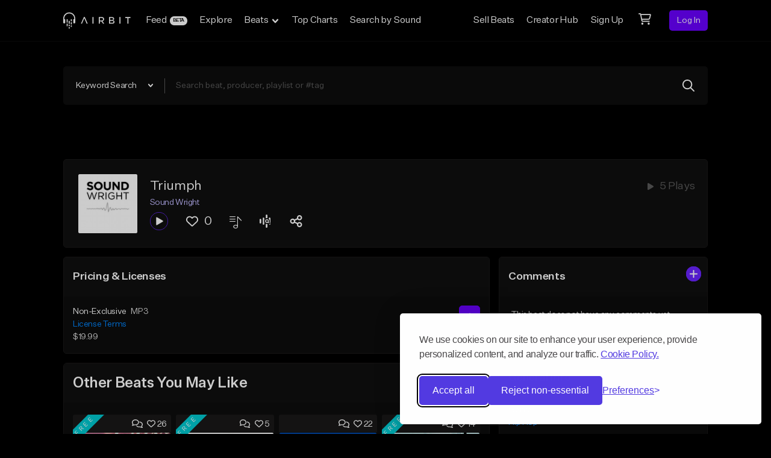

--- FILE ---
content_type: text/html; charset=utf-8
request_url: https://airbit.com/nickwright35/triumph
body_size: 85960
content:
<!doctype html>
<html data-n-head-ssr class="default-html" data-n-head="%7B%22class%22:%7B%22ssr%22:%22default-html%22%7D%7D">
  <head >
    <script>window.dataLayer=window.dataLayer||[],function(){dataLayer.push(arguments)}("consent","default",{analytics_storage:"true"===localStorage.getItem("silktideCookieChoice_analytics")?"granted":"denied",ad_storage:"true"===localStorage.getItem("silktideCookieChoice_marketing")?"granted":"denied",ad_user_data:"true"===localStorage.getItem("silktideCookieChoice_marketing")?"granted":"denied",ad_personalization:"true"===localStorage.getItem("silktideCookieChoice_marketing")?"granted":"denied",functionality_storage:"true"===localStorage.getItem("silktideCookieChoice_necessary")?"granted":"denied",security_storage:"true"===localStorage.getItem("silktideCookieChoice_necessary")?"granted":"denied"})</script>
    <title>Triumph by Sound Wright - Airbit</title><meta data-n-head="ssr" charset="utf-8"><meta data-n-head="ssr" name="viewport" content="width=device-width, initial-scale=1.0, maximum-scale=1.0, user-scalable=no"><meta data-n-head="ssr" data-hid="keywords" name="keywords" content="sell beats, buy beats, sell beats online, beat marketplace, beat store, airbit, beats, instrumentals, selling your beats, beat selling, hip hop beats, download beats, selling beats, sell my beats, instrumental music, rap beats, music production, sell instrumentals, sell music, royalty free beats, tracks"><meta data-n-head="ssr" data-hid="description" name="description" content="Triumph, a Hip Hop beat by Sound Wright. Listen to Triumph and discover all of the beats, sound packs and more by Sound Wright"><meta data-n-head="ssr" property="og:type" content="website"><meta data-n-head="ssr" property="og:title" content="Triumph by Sound Wright - Airbit"><meta data-n-head="ssr" property="og:description" content="Triumph, a Hip Hop beat by Sound Wright. Listen to Triumph and discover all of the beats, sound packs and more by Sound Wright"><meta data-n-head="ssr" property="og:image" content="https://cdn.airbit.com/avatars/a379bcd379be79055d22266f@300x.jpg"><meta data-n-head="ssr" property="og:image:secure" content="https://cdn.airbit.com/avatars/a379bcd379be79055d22266f@300x.jpg"><meta data-n-head="ssr" property="twitter:card" content="summary_large_image"><meta data-n-head="ssr" property="twitter:domain" content="airbit.com"><meta data-n-head="ssr" property="twitter:title" content="Triumph by Sound Wright - Airbit"><meta data-n-head="ssr" property="twitter:description" content="Triumph, a Hip Hop beat by Sound Wright. Listen to Triumph and discover all of the beats, sound packs and more by Sound Wright"><meta data-n-head="ssr" property="twitter:image" content="https://cdn.airbit.com/avatars/a379bcd379be79055d22266f@300x.jpg"><meta data-n-head="ssr" property="twitter:image:secure" content="https://cdn.airbit.com/avatars/a379bcd379be79055d22266f@300x.jpg"><link data-n-head="ssr" rel="icon" type="image/x-icon" href="/favicon.ico?v2"><link data-n-head="ssr" rel="canonical" href="https://airbit.com/nickwright35/triumph"><script data-n-head="ssr" data-hid="gtm-script">if(!window._gtm_init){window._gtm_init=1;(function(w,n,d,m,e,p){w[d]=(w[d]==1||n[d]=='yes'||n[d]==1||n[m]==1||(w[e]&&w[e][p]&&w[e][p]()))?1:0})(window,navigator,'doNotTrack','msDoNotTrack','external','msTrackingProtectionEnabled');(function(w,d,s,l,x,y){w[x]={};w._gtm_inject=function(i){w[x][i]=1;w[l]=w[l]||[];w[l].push({'gtm.start':new Date().getTime(),event:'gtm.js'});var f=d.getElementsByTagName(s)[0],j=d.createElement(s);j.async=true;j.src='https://www.googletagmanager.com/gtm.js?id='+i;f.parentNode.insertBefore(j,f);};w[y]('GTM-TN8XC74')})(window,document,'script','dataLayer','_gtm_ids','_gtm_inject')}</script><link rel="preload" href="/_nuxt/e46f4bb.js" as="script"><link rel="preload" href="/_nuxt/79a2199.js" as="script"><link rel="preload" href="/_nuxt/28193f7.js" as="script"><link rel="preload" href="/_nuxt/00c5dc0.js" as="script"><link rel="preload" href="/_nuxt/5e1c7ad.js" as="script"><link rel="preload" href="/_nuxt/34c96aa.js" as="script"><link rel="preload" href="/_nuxt/71218a2.js" as="script"><link rel="preload" href="/_nuxt/422b73e.js" as="script"><link rel="preload" href="/_nuxt/5c26a73.js" as="script"><link rel="preload" href="/_nuxt/64906b8.js" as="script"><style data-vue-ssr-id="15ba7704:0 65d6666a:0 c81e33c4:0 9e540542:0 5065437e:0 1b7fc77e:0 28f43a20:0 255e7c10:0 a8bb5436:0 1ec0a8bc:0 706b2227:0 d41ad250:0 38f6abf8:0 31facff8:0 7c37f888:0 0c3385be:0 5a4cfeac:0 6ba965c1:0 61e0d08d:0 3c21f872:0 21de7ecf:0 1b0db096:0 c1deedc6:0">/*! tailwindcss v3.2.7 | MIT License | https://tailwindcss.com*//*
1. Prevent padding and border from affecting element width. (https://github.com/mozdevs/cssremedy/issues/4)
2. Allow adding a border to an element by just adding a border-width. (https://github.com/tailwindcss/tailwindcss/pull/116)
*/

*,
::before,
::after {
  box-sizing: border-box; /* 1 */
  border-width: 0; /* 2 */
  border-style: solid; /* 2 */
  border-color: #A2A2A2; /* 2 */
}

::before,
::after {
  --tw-content: '';
}

/*
1. Use a consistent sensible line-height in all browsers.
2. Prevent adjustments of font size after orientation changes in iOS.
3. Use a more readable tab size.
4. Use the user's configured `sans` font-family by default.
5. Use the user's configured `sans` font-feature-settings by default.
*/

html {
  line-height: 1.5; /* 1 */
  -webkit-text-size-adjust: 100%; /* 2 */
  -moz-tab-size: 4; /* 3 */
  -o-tab-size: 4;
     tab-size: 4; /* 3 */
  font-family: ui-sans-serif, system-ui, -apple-system, BlinkMacSystemFont, "Segoe UI", Roboto, "Helvetica Neue", Arial, "Noto Sans", sans-serif, "Apple Color Emoji", "Segoe UI Emoji", "Segoe UI Symbol", "Noto Color Emoji"; /* 4 */
  font-feature-settings: normal; /* 5 */
}

/*
1. Remove the margin in all browsers.
2. Inherit line-height from `html` so users can set them as a class directly on the `html` element.
*/

body {
  margin: 0; /* 1 */
  line-height: inherit; /* 2 */
}

/*
1. Add the correct height in Firefox.
2. Correct the inheritance of border color in Firefox. (https://bugzilla.mozilla.org/show_bug.cgi?id=190655)
3. Ensure horizontal rules are visible by default.
*/

hr {
  height: 0; /* 1 */
  color: inherit; /* 2 */
  border-top-width: 1px; /* 3 */
}

/*
Add the correct text decoration in Chrome, Edge, and Safari.
*/

abbr:where([title]) {
  -webkit-text-decoration: underline dotted;
          text-decoration: underline dotted;
}

/*
Remove the default font size and weight for headings.
*/

h1,
h2,
h3,
h4,
h5,
h6 {
  font-size: inherit;
  font-weight: inherit;
}

/*
Reset links to optimize for opt-in styling instead of opt-out.
*/

a {
  color: inherit;
  text-decoration: inherit;
}

/*
Add the correct font weight in Edge and Safari.
*/

b,
strong {
  font-weight: bolder;
}

/*
1. Use the user's configured `mono` font family by default.
2. Correct the odd `em` font sizing in all browsers.
*/

code,
kbd,
samp,
pre {
  font-family: ui-monospace, SFMono-Regular, Menlo, Monaco, Consolas, "Liberation Mono", "Courier New", monospace; /* 1 */
  font-size: 1em; /* 2 */
}

/*
Add the correct font size in all browsers.
*/

small {
  font-size: 80%;
}

/*
Prevent `sub` and `sup` elements from affecting the line height in all browsers.
*/

sub,
sup {
  font-size: 75%;
  line-height: 0;
  position: relative;
  vertical-align: baseline;
}

sub {
  bottom: -0.25em;
}

sup {
  top: -0.5em;
}

/*
1. Remove text indentation from table contents in Chrome and Safari. (https://bugs.chromium.org/p/chromium/issues/detail?id=999088, https://bugs.webkit.org/show_bug.cgi?id=201297)
2. Correct table border color inheritance in all Chrome and Safari. (https://bugs.chromium.org/p/chromium/issues/detail?id=935729, https://bugs.webkit.org/show_bug.cgi?id=195016)
3. Remove gaps between table borders by default.
*/

table {
  text-indent: 0; /* 1 */
  border-color: inherit; /* 2 */
  border-collapse: collapse; /* 3 */
}

/*
1. Change the font styles in all browsers.
2. Remove the margin in Firefox and Safari.
3. Remove default padding in all browsers.
*/

button,
input,
optgroup,
select,
textarea {
  font-family: inherit; /* 1 */
  font-size: 100%; /* 1 */
  font-weight: inherit; /* 1 */
  line-height: inherit; /* 1 */
  color: inherit; /* 1 */
  margin: 0; /* 2 */
  padding: 0; /* 3 */
}

/*
Remove the inheritance of text transform in Edge and Firefox.
*/

button,
select {
  text-transform: none;
}

/*
1. Correct the inability to style clickable types in iOS and Safari.
2. Remove default button styles.
*/

button,
[type='button'],
[type='reset'],
[type='submit'] {
  -webkit-appearance: button; /* 1 */
  background-color: transparent; /* 2 */
  background-image: none; /* 2 */
}

/*
Use the modern Firefox focus style for all focusable elements.
*/

:-moz-focusring {
  outline: auto;
}

/*
Remove the additional `:invalid` styles in Firefox. (https://github.com/mozilla/gecko-dev/blob/2f9eacd9d3d995c937b4251a5557d95d494c9be1/layout/style/res/forms.css#L728-L737)
*/

:-moz-ui-invalid {
  box-shadow: none;
}

/*
Add the correct vertical alignment in Chrome and Firefox.
*/

progress {
  vertical-align: baseline;
}

/*
Correct the cursor style of increment and decrement buttons in Safari.
*/

::-webkit-inner-spin-button,
::-webkit-outer-spin-button {
  height: auto;
}

/*
1. Correct the odd appearance in Chrome and Safari.
2. Correct the outline style in Safari.
*/

[type='search'] {
  -webkit-appearance: textfield; /* 1 */
  outline-offset: -2px; /* 2 */
}

/*
Remove the inner padding in Chrome and Safari on macOS.
*/

::-webkit-search-decoration {
  -webkit-appearance: none;
}

/*
1. Correct the inability to style clickable types in iOS and Safari.
2. Change font properties to `inherit` in Safari.
*/

::-webkit-file-upload-button {
  -webkit-appearance: button; /* 1 */
  font: inherit; /* 2 */
}

/*
Add the correct display in Chrome and Safari.
*/

summary {
  display: list-item;
}

/*
Removes the default spacing and border for appropriate elements.
*/

blockquote,
dl,
dd,
h1,
h2,
h3,
h4,
h5,
h6,
hr,
figure,
p,
pre {
  margin: 0;
}

fieldset {
  margin: 0;
  padding: 0;
}

legend {
  padding: 0;
}

ol,
ul,
menu {
  list-style: none;
  margin: 0;
  padding: 0;
}

/*
Prevent resizing textareas horizontally by default.
*/

textarea {
  resize: vertical;
}

/*
1. Reset the default placeholder opacity in Firefox. (https://github.com/tailwindlabs/tailwindcss/issues/3300)
2. Set the default placeholder color to the user's configured gray 400 color.
*/

input::-moz-placeholder, textarea::-moz-placeholder {
  opacity: 1; /* 1 */
  color: #484848; /* 2 */
}

input::placeholder,
textarea::placeholder {
  opacity: 1; /* 1 */
  color: #484848; /* 2 */
}

/*
Set the default cursor for buttons.
*/

button,
[role="button"] {
  cursor: pointer;
}

/*
Make sure disabled buttons don't get the pointer cursor.
*/
:disabled {
  cursor: default;
}

/*
1. Make replaced elements `display: block` by default. (https://github.com/mozdevs/cssremedy/issues/14)
2. Add `vertical-align: middle` to align replaced elements more sensibly by default. (https://github.com/jensimmons/cssremedy/issues/14#issuecomment-634934210)
   This can trigger a poorly considered lint error in some tools but is included by design.
*/

img,
svg,
video,
canvas,
audio,
iframe,
embed,
object {
  display: block; /* 1 */
  vertical-align: middle; /* 2 */
}

/*
Constrain images and videos to the parent width and preserve their intrinsic aspect ratio. (https://github.com/mozdevs/cssremedy/issues/14)
*/

img,
video {
  max-width: 100%;
  height: auto;
}

/* Make elements with the HTML hidden attribute stay hidden by default */
[hidden] {
  display: none;
}*, ::before, ::after{--tw-border-spacing-x:0;--tw-border-spacing-y:0;--tw-translate-x:0;--tw-translate-y:0;--tw-rotate:0;--tw-skew-x:0;--tw-skew-y:0;--tw-scale-x:1;--tw-scale-y:1;--tw-pan-x: ;--tw-pan-y: ;--tw-pinch-zoom: ;--tw-scroll-snap-strictness:proximity;--tw-ordinal: ;--tw-slashed-zero: ;--tw-numeric-figure: ;--tw-numeric-spacing: ;--tw-numeric-fraction: ;--tw-ring-inset: ;--tw-ring-offset-width:0px;--tw-ring-offset-color:#fff;--tw-ring-color:rgb(0 134 255 / 0.5);--tw-ring-offset-shadow:0 0 #0000;--tw-ring-shadow:0 0 #0000;--tw-shadow:0 0 #0000;--tw-shadow-colored:0 0 #0000;--tw-blur: ;--tw-brightness: ;--tw-contrast: ;--tw-grayscale: ;--tw-hue-rotate: ;--tw-invert: ;--tw-saturate: ;--tw-sepia: ;--tw-drop-shadow: ;--tw-backdrop-blur: ;--tw-backdrop-brightness: ;--tw-backdrop-contrast: ;--tw-backdrop-grayscale: ;--tw-backdrop-hue-rotate: ;--tw-backdrop-invert: ;--tw-backdrop-opacity: ;--tw-backdrop-saturate: ;--tw-backdrop-sepia: ;}::backdrop{--tw-border-spacing-x:0;--tw-border-spacing-y:0;--tw-translate-x:0;--tw-translate-y:0;--tw-rotate:0;--tw-skew-x:0;--tw-skew-y:0;--tw-scale-x:1;--tw-scale-y:1;--tw-pan-x: ;--tw-pan-y: ;--tw-pinch-zoom: ;--tw-scroll-snap-strictness:proximity;--tw-ordinal: ;--tw-slashed-zero: ;--tw-numeric-figure: ;--tw-numeric-spacing: ;--tw-numeric-fraction: ;--tw-ring-inset: ;--tw-ring-offset-width:0px;--tw-ring-offset-color:#fff;--tw-ring-color:rgb(0 134 255 / 0.5);--tw-ring-offset-shadow:0 0 #0000;--tw-ring-shadow:0 0 #0000;--tw-shadow:0 0 #0000;--tw-shadow-colored:0 0 #0000;--tw-blur: ;--tw-brightness: ;--tw-contrast: ;--tw-grayscale: ;--tw-hue-rotate: ;--tw-invert: ;--tw-saturate: ;--tw-sepia: ;--tw-drop-shadow: ;--tw-backdrop-blur: ;--tw-backdrop-brightness: ;--tw-backdrop-contrast: ;--tw-backdrop-grayscale: ;--tw-backdrop-hue-rotate: ;--tw-backdrop-invert: ;--tw-backdrop-opacity: ;--tw-backdrop-saturate: ;--tw-backdrop-sepia: ;}#tw-root .tw-sr-only{position:absolute;width:1px;height:1px;padding:0;margin:-1px;overflow:hidden;clip:rect(0, 0, 0, 0);white-space:nowrap;border-width:0;}#tw-root .tw-pointer-events-none{pointer-events:none;}#tw-root .tw-pointer-events-auto{pointer-events:auto;}#tw-root .tw-invisible{visibility:hidden;}#tw-root .tw-static{position:static;}#tw-root .tw-fixed{position:fixed;}#tw-root .tw-absolute{position:absolute;}#tw-root .tw-relative{position:relative;}#tw-root .tw-sticky{position:sticky;}#tw-root .tw-inset-0{top:0;right:0;bottom:0;left:0;}#tw-root .tw-inset-x-0{left:0;right:0;}#tw-root .tw-inset-y-0{top:0;bottom:0;}#tw-root .tw--bottom-2{bottom:-0.5rem;}#tw-root .tw--right-2{right:-0.5rem;}#tw-root .tw--top-1{top:-0.25rem;}#tw-root .tw-bottom-0{bottom:0;}#tw-root .tw-bottom-12{bottom:3rem;}#tw-root .tw-bottom-24{bottom:6rem;}#tw-root .tw-bottom-3{bottom:0.75rem;}#tw-root .tw-bottom-3\.2{bottom:0.8rem;}#tw-root .tw-bottom-4{bottom:1rem;}#tw-root .tw-bottom-56{bottom:14rem;}#tw-root .tw-bottom-8{bottom:2rem;}#tw-root .tw-bottom-\[2px\]{bottom:2px;}#tw-root .tw-left-0{left:0;}#tw-root .tw-left-1\/2{left:50%;}#tw-root .tw-left-4{left:1rem;}#tw-root .tw-left-8{left:2rem;}#tw-root .tw-left-auto{left:auto;}#tw-root .tw-right-0{right:0;}#tw-root .tw-right-1{right:0.25rem;}#tw-root .tw-right-1\.2{right:0.3rem;}#tw-root .tw-right-1\/2{right:50%;}#tw-root .tw-right-20{right:5rem;}#tw-root .tw-right-3{right:0.75rem;}#tw-root .tw-right-3\.2{right:0.8rem;}#tw-root .tw-right-4{right:1rem;}#tw-root .tw-right-44{right:11rem;}#tw-root .tw-right-6{right:1.5rem;}#tw-root .tw-right-8{right:2rem;}#tw-root .tw-top-0{top:0;}#tw-root .tw-top-1{top:0.25rem;}#tw-root .tw-top-1\.2{top:0.3rem;}#tw-root .tw-top-1\/2{top:50%;}#tw-root .tw-top-2{top:0.5rem;}#tw-root .tw-top-20{top:5rem;}#tw-root .tw-top-26\.8{top:6.7rem;}#tw-root .tw-top-3{top:0.75rem;}#tw-root .tw-top-40{top:10rem;}#tw-root .tw-top-6{top:1.5rem;}#tw-root .tw-top-8{top:2rem;}#tw-root .tw-top-9{top:2.25rem;}#tw-root .tw-top-9\.2{top:2.3rem;}#tw-root .-tw-z-10{z-index:-10;}#tw-root .tw-z-0{z-index:0;}#tw-root .tw-z-1{z-index:1;}#tw-root .tw-z-10{z-index:10;}#tw-root .tw-z-1001{z-index:1001;}#tw-root .tw-z-2{z-index:2;}#tw-root .tw-z-20{z-index:20;}#tw-root .tw-z-201{z-index:201;}#tw-root .tw-z-3{z-index:3;}#tw-root .tw-z-30{z-index:30;}#tw-root .tw-z-40{z-index:40;}#tw-root .tw-z-5{z-index:5;}#tw-root .tw-z-50{z-index:50;}#tw-root .tw-z-auto{z-index:auto;}#tw-root .tw-order-1{order:1;}#tw-root .tw-order-2{order:2;}#tw-root .tw-order-3{order:3;}#tw-root .tw-order-none{order:0;}#tw-root .tw-col-span-1{grid-column:span 1 / span 1;}#tw-root .tw-col-span-2{grid-column:span 2 / span 2;}#tw-root .tw-col-span-4{grid-column:span 4 / span 4;}#tw-root .tw-col-span-5{grid-column:span 5 / span 5;}#tw-root .tw-col-start-1{grid-column-start:1;}#tw-root .tw-col-start-2{grid-column-start:2;}#tw-root .tw-col-end-2{grid-column-end:2;}#tw-root .tw-row-span-2{grid-row:span 2 / span 2;}#tw-root .tw-float-right{float:right;}#tw-root .tw-m-0{margin:0;}#tw-root .tw-m-1{margin:0.25rem;}#tw-root .tw-m-10{margin:2.5rem;}#tw-root .tw-m-2{margin:0.5rem;}#tw-root .tw-m-4{margin:1rem;}#tw-root .tw-m-6{margin:1.5rem;}#tw-root .tw-m-auto{margin:auto;}#tw-root .-tw-mx-4{margin-left:-1rem;margin-right:-1rem;}#tw-root .-tw-mx-8{margin-left:-2rem;margin-right:-2rem;}#tw-root .tw--mx-4{margin-left:-1rem;margin-right:-1rem;}#tw-root .tw--mx-6{margin-left:-1.5rem;margin-right:-1.5rem;}#tw-root .tw-mx-0{margin-left:0;margin-right:0;}#tw-root .tw-mx-12{margin-left:3rem;margin-right:3rem;}#tw-root .tw-mx-19\.2{margin-left:4.8rem;margin-right:4.8rem;}#tw-root .tw-mx-2{margin-left:0.5rem;margin-right:0.5rem;}#tw-root .tw-mx-4{margin-left:1rem;margin-right:1rem;}#tw-root .tw-mx-6{margin-left:1.5rem;margin-right:1.5rem;}#tw-root .tw-mx-8{margin-left:2rem;margin-right:2rem;}#tw-root .tw-mx-auto{margin-left:auto;margin-right:auto;}#tw-root .tw-my-0{margin-top:0;margin-bottom:0;}#tw-root .tw-my-12{margin-top:3rem;margin-bottom:3rem;}#tw-root .tw-my-12\.8{margin-top:3.2rem;margin-bottom:3.2rem;}#tw-root .tw-my-2{margin-top:0.5rem;margin-bottom:0.5rem;}#tw-root .tw-my-4{margin-top:1rem;margin-bottom:1rem;}#tw-root .tw-my-44{margin-top:11rem;margin-bottom:11rem;}#tw-root .tw-my-5{margin-top:1.25rem;margin-bottom:1.25rem;}#tw-root .tw-my-6{margin-top:1.5rem;margin-bottom:1.5rem;}#tw-root .tw-my-8{margin-top:2rem;margin-bottom:2rem;}#tw-root .tw-my-9{margin-top:2.25rem;margin-bottom:2.25rem;}#tw-root .tw-my-9\.6{margin-top:2.4rem;margin-bottom:2.4rem;}#tw-root .tw-my-auto{margin-top:auto;margin-bottom:auto;}#tw-root .tw--mb-4{margin-bottom:-1rem;}#tw-root .tw--ml-2{margin-left:-0.5rem;}#tw-root .tw--mr-2{margin-right:-0.5rem;}#tw-root .tw--mt-4{margin-top:-1rem;}#tw-root .tw-mb-0{margin-bottom:0;}#tw-root .tw-mb-1{margin-bottom:0.25rem;}#tw-root .tw-mb-10{margin-bottom:2.5rem;}#tw-root .tw-mb-12{margin-bottom:3rem;}#tw-root .tw-mb-12\.8{margin-bottom:3.2rem;}#tw-root .tw-mb-16{margin-bottom:4rem;}#tw-root .tw-mb-2{margin-bottom:0.5rem;}#tw-root .tw-mb-20{margin-bottom:5rem;}#tw-root .tw-mb-24{margin-bottom:6rem;}#tw-root .tw-mb-28{margin-bottom:7rem;}#tw-root .tw-mb-3{margin-bottom:0.75rem;}#tw-root .tw-mb-30{margin-bottom:7.5rem;}#tw-root .tw-mb-32{margin-bottom:8rem;}#tw-root .tw-mb-4{margin-bottom:1rem;}#tw-root .tw-mb-40{margin-bottom:10rem;}#tw-root .tw-mb-44{margin-bottom:11rem;}#tw-root .tw-mb-5{margin-bottom:1.25rem;}#tw-root .tw-mb-6{margin-bottom:1.5rem;}#tw-root .tw-mb-8{margin-bottom:2rem;}#tw-root .tw-ml-0{margin-left:0;}#tw-root .tw-ml-1{margin-left:0.25rem;}#tw-root .tw-ml-10{margin-left:2.5rem;}#tw-root .tw-ml-12{margin-left:3rem;}#tw-root .tw-ml-2{margin-left:0.5rem;}#tw-root .tw-ml-3{margin-left:0.75rem;}#tw-root .tw-ml-4{margin-left:1rem;}#tw-root .tw-ml-4\.8{margin-left:1.2rem;}#tw-root .tw-ml-48{margin-left:12rem;}#tw-root .tw-ml-5{margin-left:1.25rem;}#tw-root .tw-ml-6{margin-left:1.5rem;}#tw-root .tw-ml-8{margin-left:2rem;}#tw-root .tw-ml-auto{margin-left:auto;}#tw-root .tw-mr-0{margin-right:0;}#tw-root .tw-mr-1{margin-right:0.25rem;}#tw-root .tw-mr-10{margin-right:2.5rem;}#tw-root .tw-mr-12{margin-right:3rem;}#tw-root .tw-mr-12\.8{margin-right:3.2rem;}#tw-root .tw-mr-14{margin-right:3.5rem;}#tw-root .tw-mr-2{margin-right:0.5rem;}#tw-root .tw-mr-3{margin-right:0.75rem;}#tw-root .tw-mr-4{margin-right:1rem;}#tw-root .tw-mr-5{margin-right:1.25rem;}#tw-root .tw-mr-6{margin-right:1.5rem;}#tw-root .tw-mr-9{margin-right:2.25rem;}#tw-root .tw-mr-9\.6{margin-right:2.4rem;}#tw-root .tw-mr-auto{margin-right:auto;}#tw-root .tw-mt-0{margin-top:0;}#tw-root .tw-mt-0\.8{margin-top:0.2rem;}#tw-root .tw-mt-1{margin-top:0.25rem;}#tw-root .tw-mt-10{margin-top:2.5rem;}#tw-root .tw-mt-12{margin-top:3rem;}#tw-root .tw-mt-12\.8{margin-top:3.2rem;}#tw-root .tw-mt-14{margin-top:3.5rem;}#tw-root .tw-mt-15\.2{margin-top:3.8rem;}#tw-root .tw-mt-16{margin-top:4rem;}#tw-root .tw-mt-19\.2{margin-top:4.8rem;}#tw-root .tw-mt-2{margin-top:0.5rem;}#tw-root .tw-mt-2\.4{margin-top:0.6rem;}#tw-root .tw-mt-20{margin-top:5rem;}#tw-root .tw-mt-24{margin-top:6rem;}#tw-root .tw-mt-3{margin-top:0.75rem;}#tw-root .tw-mt-32{margin-top:8rem;}#tw-root .tw-mt-4{margin-top:1rem;}#tw-root .tw-mt-5{margin-top:1.25rem;}#tw-root .tw-mt-6{margin-top:1.5rem;}#tw-root .tw-mt-7{margin-top:1.75rem;}#tw-root .tw-mt-8{margin-top:2rem;}#tw-root .tw-mt-9{margin-top:2.25rem;}#tw-root .tw-mt-9\.6{margin-top:2.4rem;}#tw-root .tw-mt-auto{margin-top:auto;}#tw-root .tw-mt-px{margin-top:1px;}#tw-root .tw-mt-unset{margin-top:unset;}#tw-root .tw-block{display:block;}#tw-root .tw-inline-block{display:inline-block;}#tw-root .tw-inline{display:inline;}#tw-root .tw-flex{display:flex;}#tw-root .tw-inline-flex{display:inline-flex;}#tw-root .tw-table-cell{display:table-cell;}#tw-root .tw-grid{display:grid;}#tw-root .tw-inline-grid{display:inline-grid;}#tw-root .tw-contents{display:contents;}#tw-root .tw-hidden{display:none;}#tw-root .tw-h-0{height:0;}#tw-root .tw-h-1{height:0.25rem;}#tw-root .tw-h-1\.2{height:0.3rem;}#tw-root .tw-h-10{height:2.5rem;}#tw-root .tw-h-12{height:3rem;}#tw-root .tw-h-14{height:3.5rem;}#tw-root .tw-h-15\.2{height:3.8rem;}#tw-root .tw-h-16{height:4rem;}#tw-root .tw-h-2{height:0.5rem;}#tw-root .tw-h-20{height:5rem;}#tw-root .tw-h-24{height:6rem;}#tw-root .tw-h-27\.2{height:6.8rem;}#tw-root .tw-h-30{height:7.5rem;}#tw-root .tw-h-32{height:8rem;}#tw-root .tw-h-38{height:9.5rem;}#tw-root .tw-h-4{height:1rem;}#tw-root .tw-h-40{height:10rem;}#tw-root .tw-h-44{height:11rem;}#tw-root .tw-h-48{height:12rem;}#tw-root .tw-h-56{height:14rem;}#tw-root .tw-h-6{height:1.5rem;}#tw-root .tw-h-64{height:16rem;}#tw-root .tw-h-76{height:19rem;}#tw-root .tw-h-76\.8{height:19.2rem;}#tw-root .tw-h-8{height:2rem;}#tw-root .tw-h-80{height:20rem;}#tw-root .tw-h-96{height:24rem;}#tw-root .tw-h-96\.4{height:24.1rem;}#tw-root .tw-h-\[1\.6rem\]{height:1.6rem;}#tw-root .tw-h-\[18px\]{height:18px;}#tw-root .tw-h-\[19rem\]{height:19rem;}#tw-root .tw-h-\[1px\]{height:1px;}#tw-root .tw-h-\[3\.5rem\]{height:3.5rem;}#tw-root .tw-h-\[45rem\]{height:45rem;}#tw-root .tw-h-\[6\.5rem\]{height:6.5rem;}#tw-root .tw-h-auto{height:auto;}#tw-root .tw-h-full{height:100%;}#tw-root .tw-h-px{height:1px;}#tw-root .tw-h-screen{height:100vh;}#tw-root .tw-max-h-0{max-height:0;}#tw-root .tw-max-h-236{max-height:59rem;}#tw-root .tw-max-h-full{max-height:100%;}#tw-root .tw-max-h-screen{max-height:100vh;}#tw-root .tw-min-h-10{min-height:1rem;}#tw-root .tw-min-h-250{min-height:25rem;}#tw-root .tw-min-h-75\.2{min-height:75.2rem;}#tw-root .tw-min-h-80{min-height:80rem;}#tw-root .tw-min-h-83{min-height:8.3rem;}#tw-root .tw-min-h-\[40rem\]{min-height:40rem;}#tw-root .tw-min-h-screen{min-height:100vh;}#tw-root .tw-w-1{width:0.25rem;}#tw-root .tw-w-1\/2{width:50%;}#tw-root .tw-w-10{width:2.5rem;}#tw-root .tw-w-10\/12{width:83.333333%;}#tw-root .tw-w-12{width:3rem;}#tw-root .tw-w-14{width:3.5rem;}#tw-root .tw-w-15\.2{width:3.8rem;}#tw-root .tw-w-16{width:4rem;}#tw-root .tw-w-2{width:0.5rem;}#tw-root .tw-w-20{width:5rem;}#tw-root .tw-w-24{width:6rem;}#tw-root .tw-w-25\.6{width:6.4rem;}#tw-root .tw-w-288{width:72rem;}#tw-root .tw-w-30{width:7.5rem;}#tw-root .tw-w-32{width:8rem;}#tw-root .tw-w-36{width:9rem;}#tw-root .tw-w-38{width:9.5rem;}#tw-root .tw-w-4{width:1rem;}#tw-root .tw-w-40{width:10rem;}#tw-root .tw-w-48{width:12rem;}#tw-root .tw-w-51\.2{width:12.8rem;}#tw-root .tw-w-52{width:13rem;}#tw-root .tw-w-54\.4{width:13.6rem;}#tw-root .tw-w-6{width:1.5rem;}#tw-root .tw-w-64{width:16rem;}#tw-root .tw-w-7{width:1.75rem;}#tw-root .tw-w-72{width:18rem;}#tw-root .tw-w-76{width:19rem;}#tw-root .tw-w-8{width:2rem;}#tw-root .tw-w-8\/12{width:66.666667%;}#tw-root .tw-w-80{width:20rem;}#tw-root .tw-w-96{width:24rem;}#tw-root .tw-w-96\.4{width:24.1rem;}#tw-root .tw-w-\[1\.6rem\]{width:1.6rem;}#tw-root .tw-w-\[20rem\]{width:20rem;}#tw-root .tw-w-\[24rem\]{width:24rem;}#tw-root .tw-w-\[260px\]{width:260px;}#tw-root .tw-w-\[3\.5rem\]{width:3.5rem;}#tw-root .tw-w-\[6\.5rem\]{width:6.5rem;}#tw-root .tw-w-\[calc\(100vw-4rem\)\]{width:calc(100vw - 4rem);}#tw-root .tw-w-auto{width:auto;}#tw-root .tw-w-full{width:100%;}#tw-root .tw-w-screen{width:100vw;}#tw-root .tw-min-w-0{min-width:0px;}#tw-root .tw-min-w-10{min-width:1rem;}#tw-root .tw-min-w-100{min-width:10rem;}#tw-root .tw-min-w-150{min-width:15rem;}#tw-root .tw-min-w-16{min-width:4rem;}#tw-root .tw-min-w-20{min-width:5rem;}#tw-root .tw-min-w-25{min-width:25rem;}#tw-root .tw-min-w-32{min-width:3.2rem;}#tw-root .tw-min-w-\[12\.5rem\]{min-width:12.5rem;}#tw-root .tw-min-w-\[20rem\]{min-width:20rem;}#tw-root .tw-min-w-\[230px\]{min-width:230px;}#tw-root .tw-min-w-\[32rem\]{min-width:32rem;}#tw-root .tw-min-w-fit{min-width:-moz-max-content;min-width:max-content;}#tw-root .tw-max-w-100{max-width:110rem;}#tw-root .tw-max-w-112{max-width:112rem;}#tw-root .tw-max-w-120{max-width:120rem;}#tw-root .tw-max-w-13{max-width:13rem;}#tw-root .tw-max-w-160{max-width:16rem;}#tw-root .tw-max-w-1600{max-width:160rem;}#tw-root .tw-max-w-205{max-width:205px;}#tw-root .tw-max-w-22{max-width:22rem;}#tw-root .tw-max-w-25{max-width:25rem;}#tw-root .tw-max-w-2xl{max-width:42rem;}#tw-root .tw-max-w-30{max-width:30rem;}#tw-root .tw-max-w-40{max-width:40rem;}#tw-root .tw-max-w-45{max-width:45rem;}#tw-root .tw-max-w-4xl{max-width:56rem;}#tw-root .tw-max-w-53{max-width:53rem;}#tw-root .tw-max-w-5xl{max-width:64rem;}#tw-root .tw-max-w-6xl{max-width:72rem;}#tw-root .tw-max-w-80{max-width:80rem;}#tw-root .tw-max-w-90pc{max-width:90%;}#tw-root .tw-max-w-\[105rem\]{max-width:105rem;}#tw-root .tw-max-w-\[133rem\]{max-width:133rem;}#tw-root .tw-max-w-\[16rem\]{max-width:16rem;}#tw-root .tw-max-w-\[20rem\]{max-width:20rem;}#tw-root .tw-max-w-\[25rem\]{max-width:25rem;}#tw-root .tw-max-w-\[28rem\]{max-width:28rem;}#tw-root .tw-max-w-\[30rem\]{max-width:30rem;}#tw-root .tw-max-w-\[40rem\]{max-width:40rem;}#tw-root .tw-max-w-\[56rem\]{max-width:56rem;}#tw-root .tw-max-w-\[60rem\]{max-width:60rem;}#tw-root .tw-max-w-\[70rem\]{max-width:70rem;}#tw-root .tw-max-w-\[80rem\]{max-width:80rem;}#tw-root .tw-max-w-\[90\%\]{max-width:90%;}#tw-root .tw-max-w-full{max-width:100%;}#tw-root .tw-max-w-lg{max-width:32rem;}#tw-root .tw-max-w-none{max-width:none;}#tw-root .tw-max-w-unset{max-width:unset;}#tw-root .tw-max-w-xl{max-width:36rem;}#tw-root .tw-max-w-xs{max-width:20rem;}#tw-root .tw-flex-1{flex:1 1 0%;}#tw-root .tw-flex-2{flex:2;}#tw-root .tw-flex-3{flex:3;}#tw-root .tw-flex-auto{flex:1 1 auto;}#tw-root .tw-flex-none{flex:none;}#tw-root .tw-flex-shrink{flex-shrink:1;}#tw-root .tw-flex-shrink-0{flex-shrink:0;}#tw-root .tw-shrink-0{flex-shrink:0;}#tw-root .tw-flex-grow{flex-grow:1;}#tw-root .tw-grow{flex-grow:1;}#tw-root .-tw-translate-x-1\/2{--tw-translate-x:-50%;transform:translate(var(--tw-translate-x), var(--tw-translate-y)) rotate(var(--tw-rotate)) skewX(var(--tw-skew-x)) skewY(var(--tw-skew-y)) scaleX(var(--tw-scale-x)) scaleY(var(--tw-scale-y));}#tw-root .-tw-translate-y-1\/2{--tw-translate-y:-50%;transform:translate(var(--tw-translate-x), var(--tw-translate-y)) rotate(var(--tw-rotate)) skewX(var(--tw-skew-x)) skewY(var(--tw-skew-y)) scaleX(var(--tw-scale-x)) scaleY(var(--tw-scale-y));}#tw-root .tw--translate-x-1\/2{--tw-translate-x:-50%;transform:translate(var(--tw-translate-x), var(--tw-translate-y)) rotate(var(--tw-rotate)) skewX(var(--tw-skew-x)) skewY(var(--tw-skew-y)) scaleX(var(--tw-scale-x)) scaleY(var(--tw-scale-y));}#tw-root .tw--translate-y-1\/2{--tw-translate-y:-50%;transform:translate(var(--tw-translate-x), var(--tw-translate-y)) rotate(var(--tw-rotate)) skewX(var(--tw-skew-x)) skewY(var(--tw-skew-y)) scaleX(var(--tw-scale-x)) scaleY(var(--tw-scale-y));}#tw-root .tw--translate-y-4{--tw-translate-y:-1rem;transform:translate(var(--tw-translate-x), var(--tw-translate-y)) rotate(var(--tw-rotate)) skewX(var(--tw-skew-x)) skewY(var(--tw-skew-y)) scaleX(var(--tw-scale-x)) scaleY(var(--tw-scale-y));}#tw-root .tw-translate-x-full{--tw-translate-x:100%;transform:translate(var(--tw-translate-x), var(--tw-translate-y)) rotate(var(--tw-rotate)) skewX(var(--tw-skew-x)) skewY(var(--tw-skew-y)) scaleX(var(--tw-scale-x)) scaleY(var(--tw-scale-y));}#tw-root .tw-translate-y-1\/2{--tw-translate-y:50%;transform:translate(var(--tw-translate-x), var(--tw-translate-y)) rotate(var(--tw-rotate)) skewX(var(--tw-skew-x)) skewY(var(--tw-skew-y)) scaleX(var(--tw-scale-x)) scaleY(var(--tw-scale-y));}#tw-root .tw-translate-y-120{--tw-translate-y:30rem;transform:translate(var(--tw-translate-x), var(--tw-translate-y)) rotate(var(--tw-rotate)) skewX(var(--tw-skew-x)) skewY(var(--tw-skew-y)) scaleX(var(--tw-scale-x)) scaleY(var(--tw-scale-y));}#tw-root .tw-translate-y-4{--tw-translate-y:1rem;transform:translate(var(--tw-translate-x), var(--tw-translate-y)) rotate(var(--tw-rotate)) skewX(var(--tw-skew-x)) skewY(var(--tw-skew-y)) scaleX(var(--tw-scale-x)) scaleY(var(--tw-scale-y));}#tw-root .tw-translate-y-unset{--tw-translate-y:unset;transform:translate(var(--tw-translate-x), var(--tw-translate-y)) rotate(var(--tw-rotate)) skewX(var(--tw-skew-x)) skewY(var(--tw-skew-y)) scaleX(var(--tw-scale-x)) scaleY(var(--tw-scale-y));}#tw-root .tw--rotate-90{--tw-rotate:-90deg;transform:translate(var(--tw-translate-x), var(--tw-translate-y)) rotate(var(--tw-rotate)) skewX(var(--tw-skew-x)) skewY(var(--tw-skew-y)) scaleX(var(--tw-scale-x)) scaleY(var(--tw-scale-y));}#tw-root .tw-rotate-0{--tw-rotate:0deg;transform:translate(var(--tw-translate-x), var(--tw-translate-y)) rotate(var(--tw-rotate)) skewX(var(--tw-skew-x)) skewY(var(--tw-skew-y)) scaleX(var(--tw-scale-x)) scaleY(var(--tw-scale-y));}#tw-root .tw-rotate-180{--tw-rotate:180deg;transform:translate(var(--tw-translate-x), var(--tw-translate-y)) rotate(var(--tw-rotate)) skewX(var(--tw-skew-x)) skewY(var(--tw-skew-y)) scaleX(var(--tw-scale-x)) scaleY(var(--tw-scale-y));}#tw-root .tw-rotate-90{--tw-rotate:90deg;transform:translate(var(--tw-translate-x), var(--tw-translate-y)) rotate(var(--tw-rotate)) skewX(var(--tw-skew-x)) skewY(var(--tw-skew-y)) scaleX(var(--tw-scale-x)) scaleY(var(--tw-scale-y));}#tw-root .tw-scale-75{--tw-scale-x:.75;--tw-scale-y:.75;transform:translate(var(--tw-translate-x), var(--tw-translate-y)) rotate(var(--tw-rotate)) skewX(var(--tw-skew-x)) skewY(var(--tw-skew-y)) scaleX(var(--tw-scale-x)) scaleY(var(--tw-scale-y));}#tw-root .tw-transform{transform:translate(var(--tw-translate-x), var(--tw-translate-y)) rotate(var(--tw-rotate)) skewX(var(--tw-skew-x)) skewY(var(--tw-skew-y)) scaleX(var(--tw-scale-x)) scaleY(var(--tw-scale-y));}@keyframes tw-ping{75%, 100%{transform:scale(2);opacity:0;}}#tw-root .tw-animate-ping{animation:tw-ping 1s cubic-bezier(0, 0, 0.2, 1) infinite;}@keyframes tw-pulse{50%{opacity:.5;}}#tw-root .tw-animate-pulse{animation:tw-pulse 2s cubic-bezier(0.4, 0, 0.6, 1) infinite;}#tw-root .tw-cursor-default{cursor:default;}#tw-root .tw-cursor-pointer{cursor:pointer;}#tw-root .tw-select-none{-webkit-user-select:none;-moz-user-select:none;user-select:none;}#tw-root .tw-list-inside{list-style-position:inside;}#tw-root .tw-list-decimal{list-style-type:decimal;}#tw-root .tw-list-disc{list-style-type:disc;}#tw-root .tw-appearance-none{-webkit-appearance:none;-moz-appearance:none;appearance:none;}#tw-root .tw-grid-flow-col{grid-auto-flow:column;}#tw-root .tw-auto-rows-min{grid-auto-rows:min-content;}#tw-root .tw-grid-cols-1{grid-template-columns:repeat(1, minmax(0, 1fr));}#tw-root .tw-grid-cols-2{grid-template-columns:repeat(2, minmax(0, 1fr));}#tw-root .tw-grid-cols-3{grid-template-columns:repeat(3, minmax(0, 1fr));}#tw-root .tw-grid-cols-5{grid-template-columns:repeat(5, minmax(0, 1fr));}#tw-root .tw-grid-cols-\[1fr\,auto\,1fr\]{grid-template-columns:1fr auto 1fr;}#tw-root .tw-grid-cols-\[5rem_auto\]{grid-template-columns:5rem auto;}#tw-root .tw-grid-rows-2{grid-template-rows:repeat(2, minmax(0, 1fr));}#tw-root .tw-grid-rows-\[auto_minmax\(19rem\,_1fr\)\]{grid-template-rows:auto minmax(19rem, 1fr);}#tw-root .tw-grid-rows-none{grid-template-rows:none;}#tw-root .tw-flex-row{flex-direction:row;}#tw-root .tw-flex-row-reverse{flex-direction:row-reverse;}#tw-root .tw-flex-col{flex-direction:column;}#tw-root .tw-flex-col-reverse{flex-direction:column-reverse;}#tw-root .tw-flex-wrap{flex-wrap:wrap;}#tw-root .tw-flex-nowrap{flex-wrap:nowrap;}#tw-root .tw-place-content-center{place-content:center;}#tw-root .tw-content-center{align-content:center;}#tw-root .tw-content-start{align-content:flex-start;}#tw-root .tw-items-start{align-items:flex-start;}#tw-root .tw-items-end{align-items:flex-end;}#tw-root .tw-items-center{align-items:center;}#tw-root .tw-items-stretch{align-items:stretch;}#tw-root .tw-justify-start{justify-content:flex-start;}#tw-root .tw-justify-end{justify-content:flex-end;}#tw-root .tw-justify-center{justify-content:center;}#tw-root .tw-justify-between{justify-content:space-between;}#tw-root .tw-justify-around{justify-content:space-around;}#tw-root .tw-justify-evenly{justify-content:space-evenly;}#tw-root .tw-justify-items-start{justify-items:start;}#tw-root .tw-justify-items-center{justify-items:center;}#tw-root .tw-gap-0{gap:0;}#tw-root .tw-gap-10{gap:2.5rem;}#tw-root .tw-gap-12{gap:3rem;}#tw-root .tw-gap-12\.8{gap:3.2rem;}#tw-root .tw-gap-19\.2{gap:4.8rem;}#tw-root .tw-gap-2{gap:0.5rem;}#tw-root .tw-gap-20{gap:5rem;}#tw-root .tw-gap-24{gap:6rem;}#tw-root .tw-gap-3{gap:0.75rem;}#tw-root .tw-gap-4{gap:1rem;}#tw-root .tw-gap-5{gap:1.25rem;}#tw-root .tw-gap-6{gap:1.5rem;}#tw-root .tw-gap-8{gap:2rem;}#tw-root .tw-gap-x-19\.2{-moz-column-gap:4.8rem;column-gap:4.8rem;}#tw-root .tw-gap-x-2{-moz-column-gap:0.5rem;column-gap:0.5rem;}#tw-root .tw-gap-x-20{-moz-column-gap:5rem;column-gap:5rem;}#tw-root .tw-gap-x-24{-moz-column-gap:6rem;column-gap:6rem;}#tw-root .tw-gap-x-4{-moz-column-gap:1rem;column-gap:1rem;}#tw-root .tw-gap-x-8{-moz-column-gap:2rem;column-gap:2rem;}#tw-root .tw-gap-y-10{row-gap:2.5rem;}#tw-root .tw-gap-y-16{row-gap:4rem;}#tw-root .tw-gap-y-2{row-gap:0.5rem;}#tw-root .tw-gap-y-4{row-gap:1rem;}#tw-root .tw-gap-y-6{row-gap:1.5rem;}#tw-root .tw-gap-y-8{row-gap:2rem;}#tw-root .tw-space-x-3 > :not([hidden]) ~ :not([hidden]){--tw-space-x-reverse:0;margin-right:calc(0.75rem * var(--tw-space-x-reverse));margin-left:calc(0.75rem * calc(1 - var(--tw-space-x-reverse)));}#tw-root .tw-space-x-6 > :not([hidden]) ~ :not([hidden]){--tw-space-x-reverse:0;margin-right:calc(1.5rem * var(--tw-space-x-reverse));margin-left:calc(1.5rem * calc(1 - var(--tw-space-x-reverse)));}#tw-root .tw-self-start{align-self:flex-start;}#tw-root .tw-self-end{align-self:flex-end;}#tw-root .tw-self-center{align-self:center;}#tw-root .tw-justify-self-end{justify-self:end;}#tw-root .tw-justify-self-center{justify-self:center;}#tw-root .tw-overflow-auto{overflow:auto;}#tw-root .tw-overflow-hidden{overflow:hidden;}#tw-root .tw-overflow-visible{overflow:visible;}#tw-root .tw-overflow-x-auto{overflow-x:auto;}#tw-root .tw-overflow-y-auto{overflow-y:auto;}#tw-root .tw-overflow-y-hidden{overflow-y:hidden;}#tw-root .tw-overflow-x-scroll{overflow-x:scroll;}#tw-root .tw-overflow-y-scroll{overflow-y:scroll;}#tw-root .tw-truncate{overflow:hidden;text-overflow:ellipsis;white-space:nowrap;}#tw-root .tw-whitespace-nowrap{white-space:nowrap;}#tw-root .tw-whitespace-pre{white-space:pre;}#tw-root .tw-whitespace-pre-line{white-space:pre-line;}#tw-root .tw-whitespace-pre-wrap{white-space:pre-wrap;}#tw-root .tw-break-words{overflow-wrap:break-word;}#tw-root .tw-break-all{word-break:break-all;}#tw-root .tw-rounded{border-radius:0.5rem;}#tw-root .tw-rounded-2{border-radius:2rem;}#tw-root .tw-rounded-2xl{border-radius:1rem;}#tw-root .tw-rounded-3xl{border-radius:1.5rem;}#tw-root .tw-rounded-50{border-radius:50%;}#tw-root .tw-rounded-8{border-radius:0.8rem;}#tw-root .tw-rounded-\[0\.3rem\]{border-radius:0.3rem;}#tw-root .tw-rounded-\[0\.5rem\]{border-radius:0.5rem;}#tw-root .tw-rounded-\[3rem\]{border-radius:3rem;}#tw-root .tw-rounded-\[4rem\]{border-radius:4rem;}#tw-root .tw-rounded-full{border-radius:9999px;}#tw-root .tw-rounded-lg{border-radius:0.6rem;}#tw-root .tw-rounded-md{border-radius:0.375rem;}#tw-root .tw-rounded-none{border-radius:0px;}#tw-root .tw-rounded-sm{border-radius:0.3rem;}#tw-root .tw-rounded-xl{border-radius:0.75rem;}#tw-root .tw-rounded-b{border-bottom-right-radius:0.5rem;border-bottom-left-radius:0.5rem;}#tw-root .tw-rounded-b-lg{border-bottom-right-radius:0.6rem;border-bottom-left-radius:0.6rem;}#tw-root .tw-rounded-b-none{border-bottom-right-radius:0px;border-bottom-left-radius:0px;}#tw-root .tw-rounded-b-sm{border-bottom-right-radius:0.3rem;border-bottom-left-radius:0.3rem;}#tw-root .tw-rounded-b-xl{border-bottom-right-radius:0.75rem;border-bottom-left-radius:0.75rem;}#tw-root .tw-rounded-l-0{border-top-left-radius:0;border-bottom-left-radius:0;}#tw-root .tw-rounded-l-none{border-top-left-radius:0px;border-bottom-left-radius:0px;}#tw-root .tw-rounded-t{border-top-left-radius:0.5rem;border-top-right-radius:0.5rem;}#tw-root .tw-rounded-t-2xl{border-top-left-radius:1rem;border-top-right-radius:1rem;}#tw-root .tw-rounded-t-lg{border-top-left-radius:0.6rem;border-top-right-radius:0.6rem;}#tw-root .tw-rounded-t-xl{border-top-left-radius:0.75rem;border-top-right-radius:0.75rem;}#tw-root .tw-rounded-bl-lg{border-bottom-left-radius:0.6rem;}#tw-root .tw-rounded-bl-none{border-bottom-left-radius:0px;}#tw-root .tw-rounded-bl-sm{border-bottom-left-radius:0.3rem;}#tw-root .tw-rounded-br-sm{border-bottom-right-radius:0.3rem;}#tw-root .tw-rounded-tl-lg{border-top-left-radius:0.6rem;}#tw-root .tw-rounded-tl-sm{border-top-left-radius:0.3rem;}#tw-root .tw-rounded-tr-none{border-top-right-radius:0px;}#tw-root .tw-rounded-tr-sm{border-top-right-radius:0.3rem;}#tw-root .tw-border{border-width:1px;}#tw-root .tw-border-0{border-width:0px;}#tw-root .tw-border-1{border-width:1px;}#tw-root .tw-border-2{border-width:2px;}#tw-root .tw-border-4{border-width:4px;}#tw-root .tw-border-b{border-bottom-width:1px;}#tw-root .tw-border-b-0{border-bottom-width:0px;}#tw-root .tw-border-b-1{border-bottom-width:1px;}#tw-root .tw-border-b-2{border-bottom-width:2px;}#tw-root .tw-border-l{border-left-width:1px;}#tw-root .tw-border-l-1{border-left-width:1px;}#tw-root .tw-border-r{border-right-width:1px;}#tw-root .tw-border-r-0{border-right-width:0px;}#tw-root .tw-border-r-1{border-right-width:1px;}#tw-root .tw-border-r-1\.6{border-right-width:1.6rem;}#tw-root .tw-border-t{border-top-width:1px;}#tw-root .tw-border-t-1{border-top-width:1px;}#tw-root .tw-border-t-2{border-top-width:2px;}#tw-root .tw-border-t-20{border-top-width:20px;}#tw-root .tw-border-solid{border-style:solid;}#tw-root .tw-border-none{border-style:none;}#tw-root .tw-border-black{--tw-border-opacity:1;border-color:rgb(0 0 0 / var(--tw-border-opacity));}#tw-root .tw-border-blue-300{--tw-border-opacity:1;border-color:rgb(0 200 208 / var(--tw-border-opacity));}#tw-root .tw-border-gold-600{--tw-border-opacity:1;border-color:rgb(209 172 54 / var(--tw-border-opacity));}#tw-root .tw-border-gray-200{--tw-border-opacity:1;border-color:rgb(162 162 162 / var(--tw-border-opacity));}#tw-root .tw-border-gray-350{--tw-border-opacity:1;border-color:rgb(89 89 89 / var(--tw-border-opacity));}#tw-root .tw-border-gray-450{--tw-border-opacity:1;border-color:rgb(62 62 62 / var(--tw-border-opacity));}#tw-root .tw-border-gray-500{--tw-border-opacity:1;border-color:rgb(60 61 64 / var(--tw-border-opacity));}#tw-root .tw-border-gray-600{--tw-border-opacity:1;border-color:rgb(34 34 34 / var(--tw-border-opacity));}#tw-root .tw-border-gray-700{--tw-border-opacity:1;border-color:rgb(25 24 24 / var(--tw-border-opacity));}#tw-root .tw-border-gray-750{--tw-border-opacity:1;border-color:rgb(24 23 23 / var(--tw-border-opacity));}#tw-root .tw-border-gray-800{--tw-border-opacity:1;border-color:rgb(16 16 16 / var(--tw-border-opacity));}#tw-root .tw-border-gray-900{--tw-border-opacity:1;border-color:rgb(13 13 13 / var(--tw-border-opacity));}#tw-root .tw-border-magenta-400{--tw-border-opacity:1;border-color:rgb(52 48 53 / var(--tw-border-opacity));}#tw-root .tw-border-magenta-700{--tw-border-opacity:1;border-color:rgb(32 27 33 / var(--tw-border-opacity));}#tw-root .tw-border-purple-400{--tw-border-opacity:1;border-color:rgb(105 39 255 / var(--tw-border-opacity));}#tw-root .tw-border-purple-500{--tw-border-opacity:1;border-color:rgb(105 0 255 / var(--tw-border-opacity));}#tw-root .tw-border-red-500{--tw-border-opacity:1;border-color:rgb(237 0 57 / var(--tw-border-opacity));}#tw-root .tw-border-transparent{border-color:transparent;}#tw-root .tw-border-white{--tw-border-opacity:1;border-color:rgb(255 255 255 / var(--tw-border-opacity));}#tw-root .tw-border-white\/5{border-color:rgb(255 255 255 / 0.05);}#tw-root .tw-border-opacity-25{--tw-border-opacity:0.25;}#tw-root .tw-border-opacity-5{--tw-border-opacity:0.05;}#tw-root .tw-bg-\[\#020005\]{--tw-bg-opacity:1;background-color:rgb(2 0 5 / var(--tw-bg-opacity));}#tw-root .tw-bg-\[rgba\(53\,53\,53\,0\.4\)\]{background-color:rgba(53,53,53,0.4);}#tw-root .tw-bg-black{--tw-bg-opacity:1;background-color:rgb(0 0 0 / var(--tw-bg-opacity));}#tw-root .tw-bg-blue-300{--tw-bg-opacity:1;background-color:rgb(0 200 208 / var(--tw-bg-opacity));}#tw-root .tw-bg-blue-800{--tw-bg-opacity:1;background-color:rgb(20 0 46 / var(--tw-bg-opacity));}#tw-root .tw-bg-blue-900{--tw-bg-opacity:1;background-color:rgb(13 4 31 / var(--tw-bg-opacity));}#tw-root .tw-bg-gold-600{--tw-bg-opacity:1;background-color:rgb(209 172 54 / var(--tw-bg-opacity));}#tw-root .tw-bg-gray-100{--tw-bg-opacity:1;background-color:rgb(217 217 217 / var(--tw-bg-opacity));}#tw-root .tw-bg-gray-100\/10{background-color:rgb(217 217 217 / 0.1);}#tw-root .tw-bg-gray-300{--tw-bg-opacity:1;background-color:rgb(115 115 115 / var(--tw-bg-opacity));}#tw-root .tw-bg-gray-450{--tw-bg-opacity:1;background-color:rgb(62 62 62 / var(--tw-bg-opacity));}#tw-root .tw-bg-gray-500{--tw-bg-opacity:1;background-color:rgb(60 61 64 / var(--tw-bg-opacity));}#tw-root .tw-bg-gray-600{--tw-bg-opacity:1;background-color:rgb(34 34 34 / var(--tw-bg-opacity));}#tw-root .tw-bg-gray-700{--tw-bg-opacity:1;background-color:rgb(25 24 24 / var(--tw-bg-opacity));}#tw-root .tw-bg-gray-75{--tw-bg-opacity:1;background-color:rgb(231 231 231 / var(--tw-bg-opacity));}#tw-root .tw-bg-gray-750{--tw-bg-opacity:1;background-color:rgb(24 23 23 / var(--tw-bg-opacity));}#tw-root .tw-bg-gray-800{--tw-bg-opacity:1;background-color:rgb(16 16 16 / var(--tw-bg-opacity));}#tw-root .tw-bg-gray-900{--tw-bg-opacity:1;background-color:rgb(13 13 13 / var(--tw-bg-opacity));}#tw-root .tw-bg-green-600{--tw-bg-opacity:1;background-color:rgb(4 139 91 / var(--tw-bg-opacity));}#tw-root .tw-bg-magenta-400{--tw-bg-opacity:1;background-color:rgb(52 48 53 / var(--tw-bg-opacity));}#tw-root .tw-bg-magenta-500{--tw-bg-opacity:1;background-color:rgb(41 37 42 / var(--tw-bg-opacity));}#tw-root .tw-bg-magenta-600{--tw-bg-opacity:1;background-color:rgb(34 30 35 / var(--tw-bg-opacity));}#tw-root .tw-bg-magenta-700{--tw-bg-opacity:1;background-color:rgb(32 27 33 / var(--tw-bg-opacity));}#tw-root .tw-bg-magenta-800{--tw-bg-opacity:1;background-color:rgb(19 15 20 / var(--tw-bg-opacity));}#tw-root .tw-bg-pink-500{--tw-bg-opacity:1;background-color:rgb(242 54 175 / var(--tw-bg-opacity));}#tw-root .tw-bg-pink-600{--tw-bg-opacity:1;background-color:rgb(208 0 84 / var(--tw-bg-opacity));}#tw-root .tw-bg-purple-400{--tw-bg-opacity:1;background-color:rgb(105 39 255 / var(--tw-bg-opacity));}#tw-root .tw-bg-purple-500{--tw-bg-opacity:1;background-color:rgb(105 0 255 / var(--tw-bg-opacity));}#tw-root .tw-bg-purple-600{--tw-bg-opacity:1;background-color:rgb(70 23 160 / var(--tw-bg-opacity));}#tw-root .tw-bg-purple-900{--tw-bg-opacity:1;background-color:rgb(19 11 30 / var(--tw-bg-opacity));}#tw-root .tw-bg-red-500{--tw-bg-opacity:1;background-color:rgb(237 0 57 / var(--tw-bg-opacity));}#tw-root .tw-bg-red-600{--tw-bg-opacity:1;background-color:rgb(190 59 59 / var(--tw-bg-opacity));}#tw-root .tw-bg-transparent{background-color:transparent;}#tw-root .tw-bg-white{--tw-bg-opacity:1;background-color:rgb(255 255 255 / var(--tw-bg-opacity));}#tw-root .tw-bg-white\/10{background-color:rgb(255 255 255 / 0.1);}#tw-root .tw-bg-white\/5{background-color:rgb(255 255 255 / 0.05);}#tw-root .tw-bg-opacity-25{--tw-bg-opacity:0.25;}#tw-root .tw-bg-opacity-50{--tw-bg-opacity:0.5;}#tw-root .tw-bg-opacity-75{--tw-bg-opacity:0.75;}#tw-root .tw-bg-buy-beats-cover{background-image:url('/nuxt/img/landing-pages/buy-beats/cover.jpg');}#tw-root .tw-bg-gradient-to-b{background-image:linear-gradient(to bottom, var(--tw-gradient-stops));}#tw-root .tw-bg-gradient-to-t{background-image:linear-gradient(to top, var(--tw-gradient-stops));}#tw-root .tw-bg-infinity-logo{background-image:url('/nuxt/img/landing-pages/sell-beats/infinity-logo-faded.svg');}#tw-root .tw-bg-invite-cover{background-image:url('/nuxt/img/landing-pages/invite/cover.jpg');}#tw-root .tw-bg-none{background-image:none;}#tw-root .tw-bg-sell-beats-cover{background-image:url('/nuxt/img/landing-pages/sell-beats/cover.jpg');}#tw-root .tw-bg-shape-swirly{background-image:url('/nuxt/img/landing-pages/sell-beats/shape-swirly.svg');}#tw-root .tw-bg-shape-swirly-2{background-image:url('/nuxt/img/landing-pages/sell-beats/shape-swirly-2.svg');}#tw-root .tw-bg-shape-swirly-3{background-image:url('/nuxt/img/landing-pages/sell-beats/shape-swirly-3.svg');}#tw-root .tw-bg-top-features{background-image:url('/nuxt/img/landing-pages/sell-beats/big-shape-swirly.svg');}#tw-root .tw-from-gray-800{--tw-gradient-from:#101010;--tw-gradient-to:rgb(16 16 16 / 0);--tw-gradient-stops:var(--tw-gradient-from), var(--tw-gradient-to);}#tw-root .tw-from-magenta-700{--tw-gradient-from:#201B21;--tw-gradient-to:rgb(32 27 33 / 0);--tw-gradient-stops:var(--tw-gradient-from), var(--tw-gradient-to);}#tw-root .tw-from-magenta-800{--tw-gradient-from:#130F14;--tw-gradient-to:rgb(19 15 20 / 0);--tw-gradient-stops:var(--tw-gradient-from), var(--tw-gradient-to);}#tw-root .tw-from-purple-600{--tw-gradient-from:#4617A0;--tw-gradient-to:rgb(70 23 160 / 0);--tw-gradient-stops:var(--tw-gradient-from), var(--tw-gradient-to);}#tw-root .tw-via-gray-800{--tw-gradient-to:rgb(16 16 16 / 0);--tw-gradient-stops:var(--tw-gradient-from), #101010, var(--tw-gradient-to);}#tw-root .tw-to-magenta-700{--tw-gradient-to:#201B21;}#tw-root .tw-to-magenta-800{--tw-gradient-to:#130F14;}#tw-root .tw-to-purple-600{--tw-gradient-to:#4617A0;}#tw-root .tw-to-transparent{--tw-gradient-to:transparent;}#tw-root .tw-bg-cover{background-size:cover;}#tw-root .tw-bg-center{background-position:center;}#tw-root .tw-bg-left{background-position:left;}#tw-root .tw-bg-right{background-position:right;}#tw-root .tw-bg-top{background-position:top;}#tw-root .tw-bg-youtube-monetization-2{background-position:0 8rem;}#tw-root .tw-bg-no-repeat{background-repeat:no-repeat;}#tw-root .tw-fill-black{fill:#000;}#tw-root .tw-fill-current{fill:currentColor;}#tw-root .tw-fill-purple{fill:#6900FF;}#tw-root .tw-fill-white{fill:#fff;}#tw-root .tw-object-cover{-o-object-fit:cover;object-fit:cover;}#tw-root .tw-p-0{padding:0;}#tw-root .tw-p-1{padding:0.25rem;}#tw-root .tw-p-10{padding:2.5rem;}#tw-root .tw-p-12{padding:3rem;}#tw-root .tw-p-12\.8{padding:3.2rem;}#tw-root .tw-p-16{padding:4rem;}#tw-root .tw-p-2{padding:0.5rem;}#tw-root .tw-p-22\.4{padding:5.6rem;}#tw-root .tw-p-25\.6{padding:6.4rem;}#tw-root .tw-p-3{padding:0.75rem;}#tw-root .tw-p-32{padding:8rem;}#tw-root .tw-p-4{padding:1rem;}#tw-root .tw-p-4\.8{padding:1.2rem;}#tw-root .tw-p-5{padding:1.25rem;}#tw-root .tw-p-6{padding:1.5rem;}#tw-root .tw-p-7{padding:1.75rem;}#tw-root .tw-p-8{padding:2rem;}#tw-root .tw-px-0{padding-left:0;padding-right:0;}#tw-root .tw-px-1{padding-left:0.25rem;padding-right:0.25rem;}#tw-root .tw-px-1\.2{padding-left:0.3rem;padding-right:0.3rem;}#tw-root .tw-px-10{padding-left:2.5rem;padding-right:2.5rem;}#tw-root .tw-px-12{padding-left:3rem;padding-right:3rem;}#tw-root .tw-px-12\.8{padding-left:3.2rem;padding-right:3.2rem;}#tw-root .tw-px-16{padding-left:4rem;padding-right:4rem;}#tw-root .tw-px-19\.2{padding-left:4.8rem;padding-right:4.8rem;}#tw-root .tw-px-2{padding-left:0.5rem;padding-right:0.5rem;}#tw-root .tw-px-3{padding-left:0.75rem;padding-right:0.75rem;}#tw-root .tw-px-3\.2{padding-left:0.8rem;padding-right:0.8rem;}#tw-root .tw-px-4{padding-left:1rem;padding-right:1rem;}#tw-root .tw-px-5{padding-left:1.25rem;padding-right:1.25rem;}#tw-root .tw-px-6{padding-left:1.5rem;padding-right:1.5rem;}#tw-root .tw-px-8{padding-left:2rem;padding-right:2rem;}#tw-root .tw-px-9{padding-left:2.25rem;padding-right:2.25rem;}#tw-root .tw-px-9\.6{padding-left:2.4rem;padding-right:2.4rem;}#tw-root .tw-py-0{padding-top:0;padding-bottom:0;}#tw-root .tw-py-0\.8{padding-top:0.2rem;padding-bottom:0.2rem;}#tw-root .tw-py-1{padding-top:0.25rem;padding-bottom:0.25rem;}#tw-root .tw-py-1\.2{padding-top:0.3rem;padding-bottom:0.3rem;}#tw-root .tw-py-12{padding-top:3rem;padding-bottom:3rem;}#tw-root .tw-py-12\.8{padding-top:3.2rem;padding-bottom:3.2rem;}#tw-root .tw-py-16{padding-top:4rem;padding-bottom:4rem;}#tw-root .tw-py-19\.2{padding-top:4.8rem;padding-bottom:4.8rem;}#tw-root .tw-py-2{padding-top:0.5rem;padding-bottom:0.5rem;}#tw-root .tw-py-2\.4{padding-top:0.6rem;padding-bottom:0.6rem;}#tw-root .tw-py-20{padding-top:5rem;padding-bottom:5rem;}#tw-root .tw-py-24{padding-top:6rem;padding-bottom:6rem;}#tw-root .tw-py-25\.6{padding-top:6.4rem;padding-bottom:6.4rem;}#tw-root .tw-py-3{padding-top:0.75rem;padding-bottom:0.75rem;}#tw-root .tw-py-3\.2{padding-top:0.8rem;padding-bottom:0.8rem;}#tw-root .tw-py-32{padding-top:8rem;padding-bottom:8rem;}#tw-root .tw-py-4{padding-top:1rem;padding-bottom:1rem;}#tw-root .tw-py-40{padding-top:10rem;padding-bottom:10rem;}#tw-root .tw-py-5{padding-top:1.25rem;padding-bottom:1.25rem;}#tw-root .tw-py-6{padding-top:1.5rem;padding-bottom:1.5rem;}#tw-root .tw-py-8{padding-top:2rem;padding-bottom:2rem;}#tw-root .tw-pb-0{padding-bottom:0;}#tw-root .tw-pb-1{padding-bottom:0.25rem;}#tw-root .tw-pb-10{padding-bottom:2.5rem;}#tw-root .tw-pb-16{padding-bottom:4rem;}#tw-root .tw-pb-2{padding-bottom:0.5rem;}#tw-root .tw-pb-3{padding-bottom:0.75rem;}#tw-root .tw-pb-3\.2{padding-bottom:0.8rem;}#tw-root .tw-pb-32{padding-bottom:8rem;}#tw-root .tw-pb-4{padding-bottom:1rem;}#tw-root .tw-pb-4\.8{padding-bottom:1.2rem;}#tw-root .tw-pb-5{padding-bottom:1.25rem;}#tw-root .tw-pb-6{padding-bottom:1.5rem;}#tw-root .tw-pb-8{padding-bottom:2rem;}#tw-root .tw-pl-0{padding-left:0;}#tw-root .tw-pl-10{padding-left:2.5rem;}#tw-root .tw-pl-19\.2{padding-left:4.8rem;}#tw-root .tw-pl-2{padding-left:0.5rem;}#tw-root .tw-pl-2\.4{padding-left:0.6rem;}#tw-root .tw-pl-24{padding-left:6rem;}#tw-root .tw-pl-3{padding-left:0.75rem;}#tw-root .tw-pl-4{padding-left:1rem;}#tw-root .tw-pl-4\.8{padding-left:1.2rem;}#tw-root .tw-pl-5{padding-left:1.25rem;}#tw-root .tw-pl-6{padding-left:1.5rem;}#tw-root .tw-pl-8{padding-left:2rem;}#tw-root .tw-pl-\[0\.8rem\]{padding-left:0.8rem;}#tw-root .tw-pr-0{padding-right:0;}#tw-root .tw-pr-10{padding-right:2.5rem;}#tw-root .tw-pr-12{padding-right:3rem;}#tw-root .tw-pr-12\.8{padding-right:3.2rem;}#tw-root .tw-pr-16{padding-right:4rem;}#tw-root .tw-pr-2{padding-right:0.5rem;}#tw-root .tw-pr-20{padding-right:5rem;}#tw-root .tw-pr-22\.4{padding-right:5.6rem;}#tw-root .tw-pr-3{padding-right:0.75rem;}#tw-root .tw-pr-4{padding-right:1rem;}#tw-root .tw-pr-40{padding-right:10rem;}#tw-root .tw-pr-6{padding-right:1.5rem;}#tw-root .tw-pr-8{padding-right:2rem;}#tw-root .tw-pt-0{padding-top:0;}#tw-root .tw-pt-1{padding-top:0.25rem;}#tw-root .tw-pt-10{padding-top:2.5rem;}#tw-root .tw-pt-12{padding-top:3rem;}#tw-root .tw-pt-12\.8{padding-top:3.2rem;}#tw-root .tw-pt-16{padding-top:4rem;}#tw-root .tw-pt-2{padding-top:0.5rem;}#tw-root .tw-pt-24{padding-top:6rem;}#tw-root .tw-pt-3{padding-top:0.75rem;}#tw-root .tw-pt-4{padding-top:1rem;}#tw-root .tw-pt-4\.8{padding-top:1.2rem;}#tw-root .tw-pt-40{padding-top:10rem;}#tw-root .tw-pt-6{padding-top:1.5rem;}#tw-root .tw-pt-8{padding-top:2rem;}#tw-root .tw-pt-9{padding-top:2.25rem;}#tw-root .tw-pt-9\.6{padding-top:2.4rem;}#tw-root .tw-pt-\[0\.8rem\]{padding-top:0.8rem;}#tw-root .tw-text-left{text-align:left;}#tw-root .tw-text-center{text-align:center;}#tw-root .tw-text-right{text-align:right;}#tw-root .tw-align-middle{vertical-align:middle;}#tw-root .\!tw-text-\[2\.7rem\]{font-size:2.7rem !important;}#tw-root .\!tw-text-\[2rem\]{font-size:2rem !important;}#tw-root .tw-text-2xl{font-size:1.5rem;line-height:2rem;}#tw-root .tw-text-3xl{font-size:1.875rem;line-height:2.25rem;}#tw-root .tw-text-4xl{font-size:2.25rem;line-height:2.5rem;}#tw-root .tw-text-5xl{font-size:3rem;line-height:1;}#tw-root .tw-text-6xl{font-size:3.75rem;line-height:1;}#tw-root .tw-text-7xl{font-size:5rem;}#tw-root .tw-text-\[1\.5rem\]{font-size:1.5rem;}#tw-root .tw-text-\[2\.4rem\]{font-size:2.4rem;}#tw-root .tw-text-base{font-size:1.4rem;}#tw-root .tw-text-double{font-size:2rem;}#tw-root .tw-text-lg{font-size:1.8rem;}#tw-root .tw-text-md{font-size:1.6rem;}#tw-root .tw-text-sm{font-size:1.3rem;}#tw-root .tw-text-xl{font-size:2.2rem;}#tw-root .tw-text-xmd{font-size:1.5rem;}#tw-root .tw-text-xs{font-size:1.2rem;}#tw-root .tw-text-xxl{font-size:2.4rem;}#tw-root .tw-text-xxs{font-size:1rem;}#tw-root .tw-font-black{font-weight:900;}#tw-root .tw-font-bold{font-weight:700;}#tw-root .tw-font-light{font-weight:300;}#tw-root .tw-font-medium{font-weight:500;}#tw-root .tw-font-normal{font-weight:400;}#tw-root .tw-font-semibold{font-weight:600;}#tw-root .tw-uppercase{text-transform:uppercase;}#tw-root .tw-capitalize{text-transform:capitalize;}#tw-root .tw-italic{font-style:italic;}#tw-root .tw-leading-10{line-height:2.5rem;}#tw-root .tw-leading-4{line-height:1rem;}#tw-root .tw-leading-6{line-height:1.5rem;}#tw-root .tw-leading-8{line-height:2rem;}#tw-root .tw-leading-none{line-height:1;}#tw-root .tw-leading-normal{line-height:1.5;}#tw-root .tw-leading-snug{line-height:1.375;}#tw-root .tw-leading-tight{line-height:1.25;}#tw-root .tw-tracking-widester{letter-spacing:0.2rem;}#tw-root .tw-text-\[\#54FCDF\]{--tw-text-opacity:1;color:rgb(84 252 223 / var(--tw-text-opacity));}#tw-root .tw-text-black{--tw-text-opacity:1;color:rgb(0 0 0 / var(--tw-text-opacity));}#tw-root .tw-text-blue-200{--tw-text-opacity:1;color:rgb(74 226 237 / var(--tw-text-opacity));}#tw-root .tw-text-blue-300{--tw-text-opacity:1;color:rgb(0 200 208 / var(--tw-text-opacity));}#tw-root .tw-text-blue-500{--tw-text-opacity:1;color:rgb(0 134 255 / var(--tw-text-opacity));}#tw-root .tw-text-current{color:currentColor;}#tw-root .tw-text-gold-600{--tw-text-opacity:1;color:rgb(209 172 54 / var(--tw-text-opacity));}#tw-root .tw-text-gray-100{--tw-text-opacity:1;color:rgb(217 217 217 / var(--tw-text-opacity));}#tw-root .tw-text-gray-150{--tw-text-opacity:1;color:rgb(188 188 188 / var(--tw-text-opacity));}#tw-root .tw-text-gray-200{--tw-text-opacity:1;color:rgb(162 162 162 / var(--tw-text-opacity));}#tw-root .tw-text-gray-25{--tw-text-opacity:1;color:rgb(249 252 249 / var(--tw-text-opacity));}#tw-root .tw-text-gray-250{--tw-text-opacity:1;color:rgb(128 128 128 / var(--tw-text-opacity));}#tw-root .tw-text-gray-300{--tw-text-opacity:1;color:rgb(115 115 115 / var(--tw-text-opacity));}#tw-root .tw-text-gray-350{--tw-text-opacity:1;color:rgb(89 89 89 / var(--tw-text-opacity));}#tw-root .tw-text-gray-50{--tw-text-opacity:1;color:rgb(246 248 246 / var(--tw-text-opacity));}#tw-root .tw-text-gray-500{--tw-text-opacity:1;color:rgb(60 61 64 / var(--tw-text-opacity));}#tw-root .tw-text-gray-600{--tw-text-opacity:1;color:rgb(34 34 34 / var(--tw-text-opacity));}#tw-root .tw-text-gray-700{--tw-text-opacity:1;color:rgb(25 24 24 / var(--tw-text-opacity));}#tw-root .tw-text-gray-900{--tw-text-opacity:1;color:rgb(13 13 13 / var(--tw-text-opacity));}#tw-root .tw-text-green-500{--tw-text-opacity:1;color:rgb(35 185 131 / var(--tw-text-opacity));}#tw-root .tw-text-magenta-300{--tw-text-opacity:1;color:rgb(148 135 153 / var(--tw-text-opacity));}#tw-root .tw-text-pink-500{--tw-text-opacity:1;color:rgb(242 54 175 / var(--tw-text-opacity));}#tw-root .tw-text-purple-100{--tw-text-opacity:1;color:rgb(193 185 255 / var(--tw-text-opacity));}#tw-root .tw-text-purple-300{--tw-text-opacity:1;color:rgb(129 92 255 / var(--tw-text-opacity));}#tw-root .tw-text-purple-400{--tw-text-opacity:1;color:rgb(105 39 255 / var(--tw-text-opacity));}#tw-root .tw-text-purple-500{--tw-text-opacity:1;color:rgb(105 0 255 / var(--tw-text-opacity));}#tw-root .tw-text-purple-600{--tw-text-opacity:1;color:rgb(70 23 160 / var(--tw-text-opacity));}#tw-root .tw-text-red-500{--tw-text-opacity:1;color:rgb(237 0 57 / var(--tw-text-opacity));}#tw-root .tw-text-teal-300{--tw-text-opacity:1;color:rgb(153 219 225 / var(--tw-text-opacity));}#tw-root .tw-text-white{--tw-text-opacity:1;color:rgb(255 255 255 / var(--tw-text-opacity));}#tw-root .tw-text-white\/30{color:rgb(255 255 255 / 0.3);}#tw-root .tw-text-white\/50{color:rgb(255 255 255 / 0.5);}#tw-root .tw-text-white\/60{color:rgb(255 255 255 / 0.6);}#tw-root .tw-text-white\/70{color:rgb(255 255 255 / 0.7);}#tw-root .tw-text-white\/75{color:rgb(255 255 255 / 0.75);}#tw-root .tw-text-yellow{--tw-text-opacity:1;color:rgb(255 255 0 / var(--tw-text-opacity));}#tw-root .tw-text-opacity-50{--tw-text-opacity:0.5;}#tw-root .tw-underline{-webkit-text-decoration-line:underline;text-decoration-line:underline;}#tw-root .tw-line-through{-webkit-text-decoration-line:line-through;text-decoration-line:line-through;}#tw-root .tw-no-underline{-webkit-text-decoration-line:none;text-decoration-line:none;}#tw-root .tw-placeholder-gray-350::-moz-placeholder{--tw-placeholder-opacity:1;color:rgb(89 89 89 / var(--tw-placeholder-opacity));}#tw-root .tw-placeholder-gray-350::placeholder{--tw-placeholder-opacity:1;color:rgb(89 89 89 / var(--tw-placeholder-opacity));}#tw-root .tw-placeholder-gray-500::-moz-placeholder{--tw-placeholder-opacity:1;color:rgb(60 61 64 / var(--tw-placeholder-opacity));}#tw-root .tw-placeholder-gray-500::placeholder{--tw-placeholder-opacity:1;color:rgb(60 61 64 / var(--tw-placeholder-opacity));}#tw-root .tw-placeholder-opacity-25::-moz-placeholder{--tw-placeholder-opacity:0.25;}#tw-root .tw-placeholder-opacity-25::placeholder{--tw-placeholder-opacity:0.25;}#tw-root .tw-opacity-0{opacity:0;}#tw-root .tw-opacity-100{opacity:1;}#tw-root .tw-opacity-25{opacity:0.25;}#tw-root .tw-opacity-40{opacity:0.4;}#tw-root .tw-opacity-50{opacity:0.5;}#tw-root .tw-opacity-60{opacity:0.6;}#tw-root .tw-opacity-75{opacity:0.75;}#tw-root .tw-opacity-\[0\.6\]{opacity:0.6;}#tw-root .tw-shadow-discrete{--tw-shadow:0px 1px 0px rgba(255, 255, 255, 0.05);--tw-shadow-colored:0px 1px 0px var(--tw-shadow-color);box-shadow:var(--tw-ring-offset-shadow, 0 0 #0000), var(--tw-ring-shadow, 0 0 #0000), var(--tw-shadow);}#tw-root .tw-shadow-medium{--tw-shadow:0px 6px 6px #0000004B;--tw-shadow-colored:0px 6px 6px var(--tw-shadow-color);box-shadow:var(--tw-ring-offset-shadow, 0 0 #0000), var(--tw-ring-shadow, 0 0 #0000), var(--tw-shadow);}#tw-root .tw-shadow-none{--tw-shadow:0 0 #0000;--tw-shadow-colored:0 0 #0000;box-shadow:var(--tw-ring-offset-shadow, 0 0 #0000), var(--tw-ring-shadow, 0 0 #0000), var(--tw-shadow);}#tw-root .tw-shadow-popup-shadow{--tw-shadow:0px 3px 6px #00000029;--tw-shadow-colored:0px 3px 6px var(--tw-shadow-color);box-shadow:var(--tw-ring-offset-shadow, 0 0 #0000), var(--tw-ring-shadow, 0 0 #0000), var(--tw-shadow);}#tw-root .tw-outline-none{outline:2px solid transparent;outline-offset:2px;}#tw-root .tw-outline{outline-style:solid;}#tw-root .tw-outline-1{outline-width:1px;}#tw-root .tw-outline-white\/10{outline-color:rgb(255 255 255 / 0.1);}#tw-root .tw-outline-white\/5{outline-color:rgb(255 255 255 / 0.05);}#tw-root .tw-transition{transition-property:color, background-color, border-color, fill, stroke, opacity, box-shadow, transform, filter, -webkit-text-decoration-color, -webkit-backdrop-filter;transition-property:color, background-color, border-color, text-decoration-color, fill, stroke, opacity, box-shadow, transform, filter, backdrop-filter;transition-property:color, background-color, border-color, text-decoration-color, fill, stroke, opacity, box-shadow, transform, filter, backdrop-filter, -webkit-text-decoration-color, -webkit-backdrop-filter;transition-timing-function:cubic-bezier(0.4, 0, 0.2, 1);transition-duration:150ms;}#tw-root .tw-transition-all{transition-property:all;transition-timing-function:cubic-bezier(0.4, 0, 0.2, 1);transition-duration:150ms;}#tw-root .tw-transition-bottom{transition-property:bottom;transition-timing-function:cubic-bezier(0.4, 0, 0.2, 1);transition-duration:150ms;}#tw-root .tw-transition-colors{transition-property:color, background-color, border-color, fill, stroke, -webkit-text-decoration-color;transition-property:color, background-color, border-color, text-decoration-color, fill, stroke;transition-property:color, background-color, border-color, text-decoration-color, fill, stroke, -webkit-text-decoration-color;transition-timing-function:cubic-bezier(0.4, 0, 0.2, 1);transition-duration:150ms;}#tw-root .tw-transition-height{transition-property:height;transition-timing-function:cubic-bezier(0.4, 0, 0.2, 1);transition-duration:150ms;}#tw-root .tw-transition-transform{transition-property:transform;transition-timing-function:cubic-bezier(0.4, 0, 0.2, 1);transition-duration:150ms;}#tw-root .tw-duration-150{transition-duration:150ms;}#tw-root .tw-duration-200{transition-duration:200ms;}#tw-root .tw-duration-300{transition-duration:300ms;}#tw-root .tw-duration-500{transition-duration:500ms;}#tw-root .tw-ease-in-out{transition-timing-function:cubic-bezier(0.4, 0, 0.2, 1);}#tw-root .first\:tw-border-t-1:first-child{border-top-width:1px;}#tw-root .last\:tw-mb-0:last-child{margin-bottom:0;}#tw-root .last\:tw-border-0:last-child{border-width:0px;}#tw-root .last\:tw-border-b-0:last-child{border-bottom-width:0px;}#tw-root .hover\:tw-scale-125:hover{--tw-scale-x:1.25;--tw-scale-y:1.25;transform:translate(var(--tw-translate-x), var(--tw-translate-y)) rotate(var(--tw-rotate)) skewX(var(--tw-skew-x)) skewY(var(--tw-skew-y)) scaleX(var(--tw-scale-x)) scaleY(var(--tw-scale-y));}#tw-root .hover\:tw-cursor-default:hover{cursor:default;}#tw-root .hover\:tw-border-blue-500:hover{--tw-border-opacity:1;border-color:rgb(0 134 255 / var(--tw-border-opacity));}#tw-root .hover\:tw-border-gray-150:hover{--tw-border-opacity:1;border-color:rgb(188 188 188 / var(--tw-border-opacity));}#tw-root .hover\:tw-border-red-600:hover{--tw-border-opacity:1;border-color:rgb(190 59 59 / var(--tw-border-opacity));}#tw-root .hover\:tw-border-transparent:hover{border-color:transparent;}#tw-root .hover\:tw-bg-blue-200:hover{--tw-bg-opacity:1;background-color:rgb(74 226 237 / var(--tw-bg-opacity));}#tw-root .hover\:tw-bg-blue-500:hover{--tw-bg-opacity:1;background-color:rgb(0 134 255 / var(--tw-bg-opacity));}#tw-root .hover\:tw-bg-gray-600:hover{--tw-bg-opacity:1;background-color:rgb(34 34 34 / var(--tw-bg-opacity));}#tw-root .hover\:tw-bg-gray-700:hover{--tw-bg-opacity:1;background-color:rgb(25 24 24 / var(--tw-bg-opacity));}#tw-root .hover\:tw-bg-magenta-500:hover{--tw-bg-opacity:1;background-color:rgb(41 37 42 / var(--tw-bg-opacity));}#tw-root .hover\:tw-bg-purple-300:hover{--tw-bg-opacity:1;background-color:rgb(129 92 255 / var(--tw-bg-opacity));}#tw-root .hover\:tw-bg-purple-400:hover{--tw-bg-opacity:1;background-color:rgb(105 39 255 / var(--tw-bg-opacity));}#tw-root .hover\:tw-bg-purple-500:hover{--tw-bg-opacity:1;background-color:rgb(105 0 255 / var(--tw-bg-opacity));}#tw-root .hover\:tw-bg-purple-600:hover{--tw-bg-opacity:1;background-color:rgb(70 23 160 / var(--tw-bg-opacity));}#tw-root .hover\:tw-bg-red-600:hover{--tw-bg-opacity:1;background-color:rgb(190 59 59 / var(--tw-bg-opacity));}#tw-root .hover\:tw-bg-transparent:hover{background-color:transparent;}#tw-root .hover\:tw-bg-white\/10:hover{background-color:rgb(255 255 255 / 0.1);}#tw-root .hover\:tw-bg-white\/5:hover{background-color:rgb(255 255 255 / 0.05);}#tw-root .hover\:tw-bg-opacity-25:hover{--tw-bg-opacity:0.25;}#tw-root .hover\:tw-bg-opacity-75:hover{--tw-bg-opacity:0.75;}#tw-root .hover\:tw-text-blue-500:hover{--tw-text-opacity:1;color:rgb(0 134 255 / var(--tw-text-opacity));}#tw-root .hover\:tw-text-gray-150:hover{--tw-text-opacity:1;color:rgb(188 188 188 / var(--tw-text-opacity));}#tw-root .hover\:tw-text-gray-50:hover{--tw-text-opacity:1;color:rgb(246 248 246 / var(--tw-text-opacity));}#tw-root .hover\:tw-text-magenta-300:hover{--tw-text-opacity:1;color:rgb(148 135 153 / var(--tw-text-opacity));}#tw-root .hover\:tw-text-pink-500:hover{--tw-text-opacity:1;color:rgb(242 54 175 / var(--tw-text-opacity));}#tw-root .hover\:tw-text-white:hover{--tw-text-opacity:1;color:rgb(255 255 255 / var(--tw-text-opacity));}#tw-root .hover\:tw-underline:hover{-webkit-text-decoration-line:underline;text-decoration-line:underline;}#tw-root .hover\:tw-no-underline:hover{-webkit-text-decoration-line:none;text-decoration-line:none;}#tw-root .hover\:tw-opacity-25:hover{opacity:0.25;}#tw-root .hover\:tw-opacity-50:hover{opacity:0.5;}#tw-root .hover\:tw-opacity-75:hover{opacity:0.75;}#tw-root .hover\:tw-opacity-90:hover{opacity:0.9;}#tw-root .active\:tw-scale-125:active{--tw-scale-x:1.25;--tw-scale-y:1.25;transform:translate(var(--tw-translate-x), var(--tw-translate-y)) rotate(var(--tw-rotate)) skewX(var(--tw-skew-x)) skewY(var(--tw-skew-y)) scaleX(var(--tw-scale-x)) scaleY(var(--tw-scale-y));}#tw-root .tw-group:hover .group-hover\:tw-block{display:block;}#tw-root .tw-group:hover .group-hover\:tw-text-white{--tw-text-opacity:1;color:rgb(255 255 255 / var(--tw-text-opacity));}#tw-root .tw-group:focus .group-focus\:tw-block{display:block;}@media (min-width: 640px){#tw-root .sm\:tw-mr-8{margin-right:2rem;}#tw-root .sm\:tw-mt-0{margin-top:0;}#tw-root .sm\:tw-block{display:block;}#tw-root .sm\:tw-inline{display:inline;}#tw-root .sm\:tw-hidden{display:none;}#tw-root .sm\:tw-max-h-\[40rem\]{max-height:40rem;}#tw-root .sm\:tw-grid-cols-3{grid-template-columns:repeat(3, minmax(0, 1fr));}#tw-root .sm\:tw-grid-cols-4{grid-template-columns:repeat(4, minmax(0, 1fr));}#tw-root .sm\:tw-flex-row{flex-direction:row;}#tw-root .sm\:tw-items-start{align-items:flex-start;}#tw-root .sm\:tw-justify-start{justify-content:flex-start;}#tw-root .sm\:tw-overflow-visible{overflow:visible;}#tw-root .sm\:tw-overflow-y-auto{overflow-y:auto;}#tw-root .sm\:tw-p-8{padding:2rem;}#tw-root .sm\:tw-px-2{padding-left:0.5rem;padding-right:0.5rem;}#tw-root .sm\:tw-px-6{padding-left:1.5rem;padding-right:1.5rem;}#tw-root .sm\:tw-py-0{padding-top:0;padding-bottom:0;}#tw-root .sm\:tw-pr-5{padding-right:1.25rem;}#tw-root .sm\:tw-text-sm{font-size:1.3rem;}#tw-root .sm\:hover\:tw-bg-white\/5:hover{background-color:rgb(255 255 255 / 0.05);}}@media (min-width: 769px){#tw-root .md\:tw-col-span-1{grid-column:span 1 / span 1;}#tw-root .md\:tw-col-span-2{grid-column:span 2 / span 2;}#tw-root .md\:tw-col-span-3{grid-column:span 3 / span 3;}#tw-root .md\:tw-m-0{margin:0;}#tw-root .md\:tw-mx-0{margin-left:0;margin-right:0;}#tw-root .md\:tw-mx-auto{margin-left:auto;margin-right:auto;}#tw-root .md\:tw-mb-0{margin-bottom:0;}#tw-root .md\:tw-mb-2{margin-bottom:0.5rem;}#tw-root .md\:tw-mb-24{margin-bottom:6rem;}#tw-root .md\:tw-ml-0{margin-left:0;}#tw-root .md\:tw-ml-12{margin-left:3rem;}#tw-root .md\:tw-ml-16{margin-left:4rem;}#tw-root .md\:tw-ml-2{margin-left:0.5rem;}#tw-root .md\:tw-ml-4{margin-left:1rem;}#tw-root .md\:tw-ml-40{margin-left:10rem;}#tw-root .md\:tw-ml-6{margin-left:1.5rem;}#tw-root .md\:tw-ml-8{margin-left:2rem;}#tw-root .md\:tw-mr-2{margin-right:0.5rem;}#tw-root .md\:tw-mt-0{margin-top:0;}#tw-root .md\:tw-block{display:block;}#tw-root .md\:tw-inline{display:inline;}#tw-root .md\:tw-flex{display:flex;}#tw-root .md\:tw-table-cell{display:table-cell;}#tw-root .md\:tw-hidden{display:none;}#tw-root .md\:tw-h-15\.2{height:3.8rem;}#tw-root .md\:tw-h-16{height:4rem;}#tw-root .md\:tw-h-169\.2{height:42.3rem;}#tw-root .md\:tw-h-28{height:7rem;}#tw-root .md\:tw-h-34{height:8.5rem;}#tw-root .md\:tw-max-h-\[30rem\]{max-height:30rem;}#tw-root .md\:tw-w-16{width:4rem;}#tw-root .md\:tw-w-28{width:7rem;}#tw-root .md\:tw-w-34{width:8.5rem;}#tw-root .md\:tw-w-40{width:10rem;}#tw-root .md\:tw-w-\[25rem\]{width:25rem;}#tw-root .md\:tw-w-full{width:100%;}#tw-root .md\:tw-min-w-300{min-width:30rem;}#tw-root .md\:tw-max-w-13{max-width:13rem;}#tw-root .md\:tw-max-w-25{max-width:25rem;}#tw-root .md\:tw-max-w-\[25rem\]{max-width:25rem;}#tw-root .md\:tw-max-w-\[28rem\]{max-width:28rem;}#tw-root .md\:tw-max-w-\[38rem\]{max-width:38rem;}#tw-root .md\:tw-max-w-none{max-width:none;}#tw-root .md\:tw-max-w-xs{max-width:20rem;}#tw-root .md\:tw-flex-1{flex:1 1 0%;}#tw-root .md\:tw-rotate-180{--tw-rotate:180deg;transform:translate(var(--tw-translate-x), var(--tw-translate-y)) rotate(var(--tw-rotate)) skewX(var(--tw-skew-x)) skewY(var(--tw-skew-y)) scaleX(var(--tw-scale-x)) scaleY(var(--tw-scale-y));}#tw-root .md\:tw-grid-cols-2{grid-template-columns:repeat(2, minmax(0, 1fr));}#tw-root .md\:tw-grid-cols-3{grid-template-columns:repeat(3, minmax(0, 1fr));}#tw-root .md\:tw-grid-cols-4{grid-template-columns:repeat(4, minmax(0, 1fr));}#tw-root .md\:tw-grid-cols-5{grid-template-columns:repeat(5, minmax(0, 1fr));}#tw-root .md\:tw-grid-cols-7{grid-template-columns:repeat(7, minmax(0, 1fr));}#tw-root .md\:tw-grid-cols-\[30rem\2c _1fr\]{grid-template-columns:30rem 1fr;}#tw-root .md\:tw-flex-row{flex-direction:row;}#tw-root .md\:tw-flex-col{flex-direction:column;}#tw-root .md\:tw-items-start{align-items:flex-start;}#tw-root .md\:tw-justify-end{justify-content:flex-end;}#tw-root .md\:tw-justify-center{justify-content:center;}#tw-root .md\:tw-gap-8{gap:2rem;}#tw-root .md\:tw-gap-x-8{-moz-column-gap:2rem;column-gap:2rem;}#tw-root .md\:tw-self-end{align-self:flex-end;}#tw-root .md\:tw-justify-self-end{justify-self:end;}#tw-root .md\:tw-p-16{padding:4rem;}#tw-root .md\:tw-p-4{padding:1rem;}#tw-root .md\:tw-p-8{padding:2rem;}#tw-root .md\:tw-px-0{padding-left:0;padding-right:0;}#tw-root .md\:tw-px-12{padding-left:3rem;padding-right:3rem;}#tw-root .md\:tw-py-40{padding-top:10rem;padding-bottom:10rem;}#tw-root .md\:tw-pl-0{padding-left:0;}#tw-root .md\:tw-pl-3{padding-left:0.75rem;}#tw-root .md\:tw-pr-0{padding-right:0;}#tw-root .md\:tw-pr-8{padding-right:2rem;}#tw-root .md\:tw-pt-0{padding-top:0;}#tw-root .md\:tw-pt-\[2\.3rem\]{padding-top:2.3rem;}#tw-root .md\:tw-text-left{text-align:left;}#tw-root .md\:tw-text-6xl{font-size:3.75rem;line-height:1;}#tw-root .md\:tw-text-7xl{font-size:5rem;}#tw-root .md\:tw-text-\[3\.6rem\]{font-size:3.6rem;}#tw-root .md\:tw-text-base{font-size:1.4rem;}#tw-root .md\:tw-text-double{font-size:2rem;}#tw-root .md\:tw-text-lg{font-size:1.8rem;}#tw-root .md\:tw-text-md{font-size:1.6rem;}#tw-root .md\:tw-text-xl{font-size:2.2rem;}#tw-root .md\:tw-text-xxl{font-size:2.4rem;}#tw-root .md\:tw-leading-tight{line-height:1.25;}#tw-root .tw-group:hover .md\:group-hover\:tw-block{display:block;}}@media (min-width: 1025px){#tw-root .lg\:tw-mx-auto{margin-left:auto;margin-right:auto;}#tw-root .lg\:tw-ml-12{margin-left:3rem;}#tw-root .lg\:tw-block{display:block;}#tw-root .lg\:tw-inline-block{display:inline-block;}#tw-root .lg\:tw-inline{display:inline;}#tw-root .lg\:tw-flex{display:flex;}#tw-root .lg\:tw-hidden{display:none;}#tw-root .lg\:tw-min-w-350{min-width:35rem;}#tw-root .lg\:tw-grid-cols-2{grid-template-columns:repeat(2, minmax(0, 1fr));}#tw-root .lg\:tw-grid-cols-4{grid-template-columns:repeat(4, minmax(0, 1fr));}#tw-root .lg\:tw-grid-cols-6{grid-template-columns:repeat(6, minmax(0, 1fr));}#tw-root .lg\:tw-flex-row{flex-direction:row;}#tw-root .lg\:tw-justify-start{justify-content:flex-start;}#tw-root .lg\:tw-gap-24{gap:6rem;}#tw-root .lg\:tw-justify-self-start{justify-self:start;}#tw-root .lg\:tw-p-8{padding:2rem;}#tw-root .lg\:tw-px-0{padding-left:0;padding-right:0;}#tw-root .lg\:tw-text-left{text-align:left;}#tw-root .lg\:tw-text-7xl{font-size:5rem;}#tw-root .lg\:tw-leading-\[6rem\]{line-height:6rem;}#tw-root .lg\:focus\:tw-bg-black:focus{--tw-bg-opacity:1;background-color:rgb(0 0 0 / var(--tw-bg-opacity));}#tw-root .tw-group:hover .lg\:group-hover\:tw-bottom-33\.2{bottom:8.3rem;}#tw-root .tw-group:hover .lg\:group-hover\:tw-z-201{z-index:201;}#tw-root .tw-group:hover .lg\:group-hover\:tw-block{display:block;}#tw-root .tw-group:focus .lg\:group-focus\:tw-block{display:block;}}@media (min-width: 390px){#tw-root .\32xs\:tw-p-6{padding:1.5rem;}}@media (min-width: 480px){#tw-root .xs\:tw-mb-0{margin-bottom:0;}#tw-root .xs\:tw-mr-6{margin-right:1.5rem;}#tw-root .xs\:tw-block{display:block;}#tw-root .xs\:tw-grid-cols-\[1fr\2c auto\]{grid-template-columns:1fr auto;}#tw-root .xs\:tw-flex-row{flex-direction:row;}#tw-root .xs\:tw-items-start{align-items:flex-start;}#tw-root .xs\:tw-justify-between{justify-content:space-between;}#tw-root .xs\:tw-justify-items-stretch{justify-items:stretch;}#tw-root .xs\:tw-pr-8{padding-right:2rem;}}@media (min-width: 520px){#tw-root .xsm\:tw-mt-28{margin-top:7rem;}#tw-root .xsm\:tw-mt-40{margin-top:10rem;}#tw-root .xsm\:tw-block{display:block;}#tw-root .xsm\:tw-flex{display:flex;}#tw-root .xsm\:tw-w-12{width:3rem;}#tw-root .xsm\:tw-items-center{align-items:center;}#tw-root .xsm\:tw-text-double{font-size:2rem;}#tw-root .xsm\:tw-text-lg{font-size:1.8rem;}#tw-root .xsm\:tw-text-sm{font-size:1.3rem;}#tw-root .xsm\:tw-text-xxl{font-size:2.4rem;}}@media (min-width: 768px) and (max-width: 1023px){#tw-root .mdlg\:tw-h-8{height:2rem;}#tw-root .mdlg\:tw-w-8{width:2rem;}#tw-root .mdlg\:tw-px-4{padding-left:1rem;padding-right:1rem;}#tw-root .mdlg\:tw-py-2{padding-top:0.5rem;padding-bottom:0.5rem;}}
@font-face{font-family:swiper-icons;src:url("data:application/font-woff;charset=utf-8;base64, [base64]//wADZ2x5ZgAAAywAAADMAAAD2MHtryVoZWFkAAABbAAAADAAAAA2E2+eoWhoZWEAAAGcAAAAHwAAACQC9gDzaG10eAAAAigAAAAZAAAArgJkABFsb2NhAAAC0AAAAFoAAABaFQAUGG1heHAAAAG8AAAAHwAAACAAcABAbmFtZQAAA/gAAAE5AAACXvFdBwlwb3N0AAAFNAAAAGIAAACE5s74hXjaY2BkYGAAYpf5Hu/j+W2+MnAzMYDAzaX6QjD6/4//Bxj5GA8AuRwMYGkAPywL13jaY2BkYGA88P8Agx4j+/8fQDYfA1AEBWgDAIB2BOoAeNpjYGRgYNBh4GdgYgABEMnIABJzYNADCQAACWgAsQB42mNgYfzCOIGBlYGB0YcxjYGBwR1Kf2WQZGhhYGBiYGVmgAFGBiQQkOaawtDAoMBQxXjg/wEGPcYDDA4wNUA2CCgwsAAAO4EL6gAAeNpj2M0gyAACqxgGNWBkZ2D4/wMA+xkDdgAAAHjaY2BgYGaAYBkGRgYQiAHyGMF8FgYHIM3DwMHABGQrMOgyWDLEM1T9/w8UBfEMgLzE////P/5//f/V/xv+r4eaAAeMbAxwIUYmIMHEgKYAYjUcsDAwsLKxc3BycfPw8jEQA/[base64]/uznmfPFBNODM2K7MTQ45YEAZqGP81AmGGcF3iPqOop0r1SPTaTbVkfUe4HXj97wYE+yNwWYxwWu4v1ugWHgo3S1XdZEVqWM7ET0cfnLGxWfkgR42o2PvWrDMBSFj/IHLaF0zKjRgdiVMwScNRAoWUoH78Y2icB/yIY09An6AH2Bdu/UB+yxopYshQiEvnvu0dURgDt8QeC8PDw7Fpji3fEA4z/PEJ6YOB5hKh4dj3EvXhxPqH/SKUY3rJ7srZ4FZnh1PMAtPhwP6fl2PMJMPDgeQ4rY8YT6Gzao0eAEA409DuggmTnFnOcSCiEiLMgxCiTI6Cq5DZUd3Qmp10vO0LaLTd2cjN4fOumlc7lUYbSQcZFkutRG7g6JKZKy0RmdLY680CDnEJ+UMkpFFe1RN7nxdVpXrC4aTtnaurOnYercZg2YVmLN/d/gczfEimrE/fs/bOuq29Zmn8tloORaXgZgGa78yO9/cnXm2BpaGvq25Dv9S4E9+5SIc9PqupJKhYFSSl47+Qcr1mYNAAAAeNptw0cKwkAAAMDZJA8Q7OUJvkLsPfZ6zFVERPy8qHh2YER+3i/BP83vIBLLySsoKimrqKqpa2hp6+jq6RsYGhmbmJqZSy0sraxtbO3sHRydnEMU4uR6yx7JJXveP7WrDycAAAAAAAH//wACeNpjYGRgYOABYhkgZgJCZgZNBkYGLQZtIJsFLMYAAAw3ALgAeNolizEKgDAQBCchRbC2sFER0YD6qVQiBCv/H9ezGI6Z5XBAw8CBK/m5iQQVauVbXLnOrMZv2oLdKFa8Pjuru2hJzGabmOSLzNMzvutpB3N42mNgZGBg4GKQYzBhYMxJLMlj4GBgAYow/P/PAJJhLM6sSoWKfWCAAwDAjgbRAAB42mNgYGBkAIIbCZo5IPrmUn0hGA0AO8EFTQAA") format("woff");font-weight:400;font-style:normal}:root{--swiper-theme-color:#007aff}.swiper-container{margin-left:auto;margin-right:auto;position:relative;overflow:hidden;list-style:none;padding:0;z-index:1}.swiper-container-vertical>.swiper-wrapper{flex-direction:column}.swiper-wrapper{position:relative;width:100%;height:100%;z-index:1;display:flex;transition-property:transform;box-sizing:content-box}.swiper-container-android .swiper-slide,.swiper-wrapper{transform:translateZ(0)}.swiper-container-multirow>.swiper-wrapper{flex-wrap:wrap}.swiper-container-multirow-column>.swiper-wrapper{flex-wrap:wrap;flex-direction:column}.swiper-container-free-mode>.swiper-wrapper{transition-timing-function:ease-out;margin:0 auto}.swiper-slide{flex-shrink:0;width:100%;height:100%;position:relative;transition-property:transform}.swiper-slide-invisible-blank{visibility:hidden}.swiper-container-autoheight,.swiper-container-autoheight .swiper-slide{height:auto}.swiper-container-autoheight .swiper-wrapper{align-items:flex-start;transition-property:transform,height}.swiper-container-3d{perspective:1200px}.swiper-container-3d .swiper-cube-shadow,.swiper-container-3d .swiper-slide,.swiper-container-3d .swiper-slide-shadow-bottom,.swiper-container-3d .swiper-slide-shadow-left,.swiper-container-3d .swiper-slide-shadow-right,.swiper-container-3d .swiper-slide-shadow-top,.swiper-container-3d .swiper-wrapper{transform-style:preserve-3d}.swiper-container-3d .swiper-slide-shadow-bottom,.swiper-container-3d .swiper-slide-shadow-left,.swiper-container-3d .swiper-slide-shadow-right,.swiper-container-3d .swiper-slide-shadow-top{position:absolute;left:0;top:0;width:100%;height:100%;pointer-events:none;z-index:10}.swiper-container-3d .swiper-slide-shadow-left{background-image:linear-gradient(270deg,rgba(0,0,0,.5),transparent)}.swiper-container-3d .swiper-slide-shadow-right{background-image:linear-gradient(90deg,rgba(0,0,0,.5),transparent)}.swiper-container-3d .swiper-slide-shadow-top{background-image:linear-gradient(0deg,rgba(0,0,0,.5),transparent)}.swiper-container-3d .swiper-slide-shadow-bottom{background-image:linear-gradient(180deg,rgba(0,0,0,.5),transparent)}.swiper-container-css-mode>.swiper-wrapper{overflow:auto;scrollbar-width:none;-ms-overflow-style:none}.swiper-container-css-mode>.swiper-wrapper::-webkit-scrollbar{display:none}.swiper-container-css-mode>.swiper-wrapper>.swiper-slide{scroll-snap-align:start start}.swiper-container-horizontal.swiper-container-css-mode>.swiper-wrapper{scroll-snap-type:x mandatory}.swiper-container-vertical.swiper-container-css-mode>.swiper-wrapper{scroll-snap-type:y mandatory}:root{--swiper-navigation-size:44px}.swiper-button-next,.swiper-button-prev{position:absolute;top:50%;width:calc(44px/ 44 * 27);width:calc(var(--swiper-navigation-size)/ 44 * 27);height:44px;height:var(--swiper-navigation-size);margin-top:calc(-1 * 44px/ 2);margin-top:calc(-1 * var(--swiper-navigation-size)/ 2);z-index:10;cursor:pointer;display:flex;align-items:center;justify-content:center;color:var(--swiper-theme-color);color:var(--swiper-navigation-color,var(--swiper-theme-color))}.swiper-button-next.swiper-button-disabled,.swiper-button-prev.swiper-button-disabled{opacity:.35;cursor:auto;pointer-events:none}.swiper-button-next:after,.swiper-button-prev:after{font-family:swiper-icons;font-size:44px;font-size:var(--swiper-navigation-size);letter-spacing:0;text-transform:none;font-variant:normal;line-height:1}.swiper-button-prev,.swiper-container-rtl .swiper-button-next{left:10px;right:auto}.swiper-button-prev:after,.swiper-container-rtl .swiper-button-next:after{content:"prev"}.swiper-button-next,.swiper-container-rtl .swiper-button-prev{right:10px;left:auto}.swiper-button-next:after,.swiper-container-rtl .swiper-button-prev:after{content:"next"}.swiper-button-next.swiper-button-white,.swiper-button-prev.swiper-button-white{--swiper-navigation-color:#fff}.swiper-button-next.swiper-button-black,.swiper-button-prev.swiper-button-black{--swiper-navigation-color:#000}.swiper-button-lock{display:none}.swiper-pagination{position:absolute;text-align:center;transition:opacity .3s;transform:translateZ(0);z-index:10}.swiper-pagination.swiper-pagination-hidden{opacity:0}.swiper-container-horizontal>.swiper-pagination-bullets,.swiper-pagination-custom,.swiper-pagination-fraction{bottom:10px;left:0;width:100%}.swiper-pagination-bullets-dynamic{overflow:hidden;font-size:0}.swiper-pagination-bullets-dynamic .swiper-pagination-bullet{transform:scale(.33);position:relative}.swiper-pagination-bullets-dynamic .swiper-pagination-bullet-active,.swiper-pagination-bullets-dynamic .swiper-pagination-bullet-active-main{transform:scale(1)}.swiper-pagination-bullets-dynamic .swiper-pagination-bullet-active-prev{transform:scale(.66)}.swiper-pagination-bullets-dynamic .swiper-pagination-bullet-active-prev-prev{transform:scale(.33)}.swiper-pagination-bullets-dynamic .swiper-pagination-bullet-active-next{transform:scale(.66)}.swiper-pagination-bullets-dynamic .swiper-pagination-bullet-active-next-next{transform:scale(.33)}.swiper-pagination-bullet{width:8px;height:8px;display:inline-block;border-radius:100%;background:#000;opacity:.2}button.swiper-pagination-bullet{border:none;margin:0;padding:0;box-shadow:none;-webkit-appearance:none;-moz-appearance:none;appearance:none}.swiper-pagination-clickable .swiper-pagination-bullet{cursor:pointer}.swiper-pagination-bullet-active{opacity:1;background:var(--swiper-theme-color);background:var(--swiper-pagination-color,var(--swiper-theme-color))}.swiper-container-vertical>.swiper-pagination-bullets{right:10px;top:50%;transform:translate3d(0,-50%,0)}.swiper-container-vertical>.swiper-pagination-bullets .swiper-pagination-bullet{margin:6px 0;display:block}.swiper-container-vertical>.swiper-pagination-bullets.swiper-pagination-bullets-dynamic{top:50%;transform:translateY(-50%);width:8px}.swiper-container-vertical>.swiper-pagination-bullets.swiper-pagination-bullets-dynamic .swiper-pagination-bullet{display:inline-block;transition:transform .2s,top .2s}.swiper-container-horizontal>.swiper-pagination-bullets .swiper-pagination-bullet{margin:0 4px}.swiper-container-horizontal>.swiper-pagination-bullets.swiper-pagination-bullets-dynamic{left:50%;transform:translateX(-50%);white-space:nowrap}.swiper-container-horizontal>.swiper-pagination-bullets.swiper-pagination-bullets-dynamic .swiper-pagination-bullet{transition:transform .2s,left .2s}.swiper-container-horizontal.swiper-container-rtl>.swiper-pagination-bullets-dynamic .swiper-pagination-bullet{transition:transform .2s,right .2s}.swiper-pagination-progressbar{background:rgba(0,0,0,.25);position:absolute}.swiper-pagination-progressbar .swiper-pagination-progressbar-fill{background:var(--swiper-theme-color);background:var(--swiper-pagination-color,var(--swiper-theme-color));position:absolute;left:0;top:0;width:100%;height:100%;transform:scale(0);transform-origin:left top}.swiper-container-rtl .swiper-pagination-progressbar .swiper-pagination-progressbar-fill{transform-origin:right top}.swiper-container-horizontal>.swiper-pagination-progressbar,.swiper-container-vertical>.swiper-pagination-progressbar.swiper-pagination-progressbar-opposite{width:100%;height:4px;left:0;top:0}.swiper-container-horizontal>.swiper-pagination-progressbar.swiper-pagination-progressbar-opposite,.swiper-container-vertical>.swiper-pagination-progressbar{width:4px;height:100%;left:0;top:0}.swiper-pagination-white{--swiper-pagination-color:#fff}.swiper-pagination-black{--swiper-pagination-color:#000}.swiper-pagination-lock{display:none}.swiper-scrollbar{border-radius:10px;position:relative;-ms-touch-action:none;background:rgba(0,0,0,.1)}.swiper-container-horizontal>.swiper-scrollbar{position:absolute;left:1%;bottom:3px;z-index:50;height:5px;width:98%}.swiper-container-vertical>.swiper-scrollbar{position:absolute;right:3px;top:1%;z-index:50;width:5px;height:98%}.swiper-scrollbar-drag{height:100%;width:100%;position:relative;background:rgba(0,0,0,.5);border-radius:10px;left:0;top:0}.swiper-scrollbar-cursor-drag{cursor:move}.swiper-scrollbar-lock{display:none}.swiper-zoom-container{width:100%;height:100%;display:flex;justify-content:center;align-items:center;text-align:center}.swiper-zoom-container>canvas,.swiper-zoom-container>img,.swiper-zoom-container>svg{max-width:100%;max-height:100%;object-fit:contain}.swiper-slide-zoomed{cursor:move}.swiper-lazy-preloader{width:42px;height:42px;position:absolute;left:50%;top:50%;margin-left:-21px;margin-top:-21px;z-index:10;transform-origin:50%;animation:swiper-preloader-spin 1s linear infinite;box-sizing:border-box;border-radius:50%;border:4px solid var(--swiper-theme-color);border:4px solid var(--swiper-preloader-color,var(--swiper-theme-color));border-top:4px solid transparent}.swiper-lazy-preloader-white{--swiper-preloader-color:#fff}.swiper-lazy-preloader-black{--swiper-preloader-color:#000}@keyframes swiper-preloader-spin{to{transform:rotate(1turn)}}.swiper-container .swiper-notification{position:absolute;left:0;top:0;pointer-events:none;opacity:0;z-index:-1000}.swiper-container-fade.swiper-container-free-mode .swiper-slide{transition-timing-function:ease-out}.swiper-container-fade .swiper-slide{pointer-events:none;transition-property:opacity}.swiper-container-fade .swiper-slide .swiper-slide{pointer-events:none}.swiper-container-fade .swiper-slide-active,.swiper-container-fade .swiper-slide-active .swiper-slide-active{pointer-events:auto}.swiper-container-cube{overflow:visible}.swiper-container-cube .swiper-slide{pointer-events:none;-webkit-backface-visibility:hidden;backface-visibility:hidden;z-index:1;visibility:hidden;transform-origin:0 0;width:100%;height:100%}.swiper-container-cube .swiper-slide .swiper-slide{pointer-events:none}.swiper-container-cube.swiper-container-rtl .swiper-slide{transform-origin:100% 0}.swiper-container-cube .swiper-slide-active,.swiper-container-cube .swiper-slide-active .swiper-slide-active{pointer-events:auto}.swiper-container-cube .swiper-slide-active,.swiper-container-cube .swiper-slide-next,.swiper-container-cube .swiper-slide-next+.swiper-slide,.swiper-container-cube .swiper-slide-prev{pointer-events:auto;visibility:visible}.swiper-container-cube .swiper-slide-shadow-bottom,.swiper-container-cube .swiper-slide-shadow-left,.swiper-container-cube .swiper-slide-shadow-right,.swiper-container-cube .swiper-slide-shadow-top{z-index:0;-webkit-backface-visibility:hidden;backface-visibility:hidden}.swiper-container-cube .swiper-cube-shadow{position:absolute;left:0;bottom:0;width:100%;height:100%;background:#000;opacity:.6;-webkit-filter:blur(50px);filter:blur(50px);z-index:0}.swiper-container-flip{overflow:visible}.swiper-container-flip .swiper-slide{pointer-events:none;-webkit-backface-visibility:hidden;backface-visibility:hidden;z-index:1}.swiper-container-flip .swiper-slide .swiper-slide{pointer-events:none}.swiper-container-flip .swiper-slide-active,.swiper-container-flip .swiper-slide-active .swiper-slide-active{pointer-events:auto}.swiper-container-flip .swiper-slide-shadow-bottom,.swiper-container-flip .swiper-slide-shadow-left,.swiper-container-flip .swiper-slide-shadow-right,.swiper-container-flip .swiper-slide-shadow-top{z-index:0;-webkit-backface-visibility:hidden;backface-visibility:hidden}
:host,:root{--fa-font-solid:normal 900 1em/1 "Font Awesome 6 Free";--fa-font-regular:normal 400 1em/1 "Font Awesome 6 Free";--fa-font-light:normal 300 1em/1 "Font Awesome 6 Pro";--fa-font-thin:normal 100 1em/1 "Font Awesome 6 Pro";--fa-font-duotone:normal 900 1em/1 "Font Awesome 6 Duotone";--fa-font-duotone-regular:normal 400 1em/1 "Font Awesome 6 Duotone";--fa-font-duotone-light:normal 300 1em/1 "Font Awesome 6 Duotone";--fa-font-duotone-thin:normal 100 1em/1 "Font Awesome 6 Duotone";--fa-font-brands:normal 400 1em/1 "Font Awesome 6 Brands";--fa-font-sharp-solid:normal 900 1em/1 "Font Awesome 6 Sharp";--fa-font-sharp-regular:normal 400 1em/1 "Font Awesome 6 Sharp";--fa-font-sharp-light:normal 300 1em/1 "Font Awesome 6 Sharp";--fa-font-sharp-thin:normal 100 1em/1 "Font Awesome 6 Sharp";--fa-font-sharp-duotone-solid:normal 900 1em/1 "Font Awesome 6 Sharp Duotone";--fa-font-sharp-duotone-regular:normal 400 1em/1 "Font Awesome 6 Sharp Duotone";--fa-font-sharp-duotone-light:normal 300 1em/1 "Font Awesome 6 Sharp Duotone";--fa-font-sharp-duotone-thin:normal 100 1em/1 "Font Awesome 6 Sharp Duotone"}svg.svg-inline--fa:not(:host),svg.svg-inline--fa:not(:root){overflow:visible;box-sizing:content-box}.svg-inline--fa{display:inline-block;display:var(--fa-display,inline-block);height:1em;overflow:visible;vertical-align:-.125em}.svg-inline--fa.fa-2xs{vertical-align:.1em}.svg-inline--fa.fa-xs{vertical-align:0}.svg-inline--fa.fa-sm{vertical-align:-.07143em}.svg-inline--fa.fa-lg{vertical-align:-.2em}.svg-inline--fa.fa-xl{vertical-align:-.25em}.svg-inline--fa.fa-2xl{vertical-align:-.3125em}.svg-inline--fa.fa-pull-left{margin-right:.3em;margin-right:var(--fa-pull-margin,.3em);width:auto}.svg-inline--fa.fa-pull-right{margin-left:.3em;margin-left:var(--fa-pull-margin,.3em);width:auto}.svg-inline--fa.fa-li{width:2em;width:var(--fa-li-width,2em);top:.25em}.svg-inline--fa.fa-fw{width:1.25em;width:var(--fa-fw-width,1.25em)}.fa-layers svg.svg-inline--fa{bottom:0;left:0;margin:auto;position:absolute;right:0;top:0}.fa-layers-counter,.fa-layers-text{display:inline-block;position:absolute;text-align:center}.fa-layers{display:inline-block;height:1em;position:relative;text-align:center;vertical-align:-.125em;width:1em}.fa-layers svg.svg-inline--fa{transform-origin:center center}.fa-layers-text{left:50%;top:50%;transform:translate(-50%,-50%);transform-origin:center center}.fa-layers-counter{background-color:#ff253a;background-color:var(--fa-counter-background-color,#ff253a);border-radius:1em;border-radius:var(--fa-counter-border-radius,1em);box-sizing:border-box;color:#fff;color:var(--fa-inverse,#fff);line-height:1;line-height:var(--fa-counter-line-height,1);max-width:5em;max-width:var(--fa-counter-max-width,5em);min-width:1.5em;min-width:var(--fa-counter-min-width,1.5em);overflow:hidden;padding:.25em .5em;padding:var(--fa-counter-padding,.25em .5em);right:0;right:var(--fa-right,0);text-overflow:ellipsis;top:0;top:var(--fa-top,0);transform:scale(.25);transform:scale(var(--fa-counter-scale,.25));transform-origin:top right}.fa-layers-bottom-right{bottom:0;bottom:var(--fa-bottom,0);right:0;right:var(--fa-right,0);top:auto;transform:scale(.25);transform:scale(var(--fa-layers-scale,.25));transform-origin:bottom right}.fa-layers-bottom-left{bottom:0;bottom:var(--fa-bottom,0);left:0;left:var(--fa-left,0);right:auto;top:auto;transform:scale(.25);transform:scale(var(--fa-layers-scale,.25));transform-origin:bottom left}.fa-layers-top-right{top:0;top:var(--fa-top,0);right:0;right:var(--fa-right,0);transform:scale(.25);transform:scale(var(--fa-layers-scale,.25));transform-origin:top right}.fa-layers-top-left{left:0;left:var(--fa-left,0);right:auto;top:0;top:var(--fa-top,0);transform:scale(.25);transform:scale(var(--fa-layers-scale,.25));transform-origin:top left}.fa-1x{font-size:1em}.fa-2x{font-size:2em}.fa-3x{font-size:3em}.fa-4x{font-size:4em}.fa-5x{font-size:5em}.fa-6x{font-size:6em}.fa-7x{font-size:7em}.fa-8x{font-size:8em}.fa-9x{font-size:9em}.fa-10x{font-size:10em}.fa-2xs{font-size:.625em;line-height:.1em;vertical-align:.225em}.fa-xs{font-size:.75em;line-height:.08333em;vertical-align:.125em}.fa-sm{font-size:.875em;line-height:.07143em;vertical-align:.05357em}.fa-lg{font-size:1.25em;line-height:.05em;vertical-align:-.075em}.fa-xl{font-size:1.5em;line-height:.04167em;vertical-align:-.125em}.fa-2xl{font-size:2em;line-height:.03125em;vertical-align:-.1875em}.fa-fw{text-align:center;width:1.25em}.fa-ul{list-style-type:none;margin-left:2.5em;margin-left:var(--fa-li-margin,2.5em);padding-left:0}.fa-ul>li{position:relative}.fa-li{left:calc(-1 * 2em);left:calc(-1 * var(--fa-li-width, 2em));position:absolute;text-align:center;width:2em;width:var(--fa-li-width,2em);line-height:inherit}.fa-border{border-radius:.1em;border-radius:var(--fa-border-radius,.1em);border:.08em solid #eee;border:var(--fa-border-width,.08em) var(--fa-border-style,solid) var(--fa-border-color,#eee);padding:.2em .25em .15em;padding:var(--fa-border-padding,.2em .25em .15em)}.fa-pull-left{float:left;margin-right:.3em;margin-right:var(--fa-pull-margin,.3em)}.fa-pull-right{float:right;margin-left:.3em;margin-left:var(--fa-pull-margin,.3em)}.fa-beat{animation-name:fa-beat;animation-delay:0s;animation-delay:var(--fa-animation-delay,0s);animation-direction:normal;animation-direction:var(--fa-animation-direction,normal);animation-duration:1s;animation-duration:var(--fa-animation-duration,1s);animation-iteration-count:infinite;animation-iteration-count:var(--fa-animation-iteration-count,infinite);animation-timing-function:ease-in-out;animation-timing-function:var(--fa-animation-timing,ease-in-out)}.fa-bounce{animation-name:fa-bounce;animation-delay:0s;animation-delay:var(--fa-animation-delay,0s);animation-direction:normal;animation-direction:var(--fa-animation-direction,normal);animation-duration:1s;animation-duration:var(--fa-animation-duration,1s);animation-iteration-count:infinite;animation-iteration-count:var(--fa-animation-iteration-count,infinite);animation-timing-function:cubic-bezier(.28,.84,.42,1);animation-timing-function:var(--fa-animation-timing,cubic-bezier(.28,.84,.42,1))}.fa-fade{animation-name:fa-fade;animation-iteration-count:infinite;animation-iteration-count:var(--fa-animation-iteration-count,infinite);animation-timing-function:cubic-bezier(.4,0,.6,1);animation-timing-function:var(--fa-animation-timing,cubic-bezier(.4,0,.6,1))}.fa-beat-fade,.fa-fade{animation-delay:0s;animation-delay:var(--fa-animation-delay,0s);animation-direction:normal;animation-direction:var(--fa-animation-direction,normal);animation-duration:1s;animation-duration:var(--fa-animation-duration,1s)}.fa-beat-fade{animation-name:fa-beat-fade;animation-iteration-count:infinite;animation-iteration-count:var(--fa-animation-iteration-count,infinite);animation-timing-function:cubic-bezier(.4,0,.6,1);animation-timing-function:var(--fa-animation-timing,cubic-bezier(.4,0,.6,1))}.fa-flip{animation-name:fa-flip;animation-delay:0s;animation-delay:var(--fa-animation-delay,0s);animation-direction:normal;animation-direction:var(--fa-animation-direction,normal);animation-duration:1s;animation-duration:var(--fa-animation-duration,1s);animation-iteration-count:infinite;animation-iteration-count:var(--fa-animation-iteration-count,infinite);animation-timing-function:ease-in-out;animation-timing-function:var(--fa-animation-timing,ease-in-out)}.fa-shake{animation-name:fa-shake;animation-duration:1s;animation-duration:var(--fa-animation-duration,1s);animation-iteration-count:infinite;animation-iteration-count:var(--fa-animation-iteration-count,infinite);animation-timing-function:linear;animation-timing-function:var(--fa-animation-timing,linear)}.fa-shake,.fa-spin{animation-delay:0s;animation-delay:var(--fa-animation-delay,0s);animation-direction:normal;animation-direction:var(--fa-animation-direction,normal)}.fa-spin{animation-name:fa-spin;animation-duration:2s;animation-duration:var(--fa-animation-duration,2s);animation-iteration-count:infinite;animation-iteration-count:var(--fa-animation-iteration-count,infinite);animation-timing-function:linear;animation-timing-function:var(--fa-animation-timing,linear)}.fa-spin-reverse{--fa-animation-direction:reverse}.fa-pulse,.fa-spin-pulse{animation-name:fa-spin;animation-direction:normal;animation-direction:var(--fa-animation-direction,normal);animation-duration:1s;animation-duration:var(--fa-animation-duration,1s);animation-iteration-count:infinite;animation-iteration-count:var(--fa-animation-iteration-count,infinite);animation-timing-function:steps(8);animation-timing-function:var(--fa-animation-timing,steps(8))}@media (prefers-reduced-motion:reduce){.fa-beat,.fa-beat-fade,.fa-bounce,.fa-fade,.fa-flip,.fa-pulse,.fa-shake,.fa-spin,.fa-spin-pulse{animation-delay:-1ms;animation-duration:1ms;animation-iteration-count:1;transition-delay:0s;transition-duration:0s}}@keyframes fa-beat{0%,90%{transform:scale(1)}45%{transform:scale(1.25);transform:scale(var(--fa-beat-scale,1.25))}}@keyframes fa-bounce{0%{transform:scale(1) translateY(0)}10%{transform:scale(1.1,.9) translateY(0);transform:scale(var(--fa-bounce-start-scale-x,1.1),var(--fa-bounce-start-scale-y,.9)) translateY(0)}30%{transform:scale(.9,1.1) translateY(-.5em);transform:scale(var(--fa-bounce-jump-scale-x,.9),var(--fa-bounce-jump-scale-y,1.1)) translateY(var(--fa-bounce-height,-.5em))}50%{transform:scale(1.05,.95) translateY(0);transform:scale(var(--fa-bounce-land-scale-x,1.05),var(--fa-bounce-land-scale-y,.95)) translateY(0)}57%{transform:scale(1) translateY(-.125em);transform:scale(1) translateY(var(--fa-bounce-rebound,-.125em))}64%{transform:scale(1) translateY(0)}to{transform:scale(1) translateY(0)}}@keyframes fa-fade{50%{opacity:.4;opacity:var(--fa-fade-opacity,.4)}}@keyframes fa-beat-fade{0%,to{opacity:.4;opacity:var(--fa-beat-fade-opacity,.4);transform:scale(1)}50%{opacity:1;transform:scale(1.125);transform:scale(var(--fa-beat-fade-scale,1.125))}}@keyframes fa-flip{50%{transform:rotate3d(0,1,0,-180deg);transform:rotate3d(var(--fa-flip-x,0),var(--fa-flip-y,1),var(--fa-flip-z,0),var(--fa-flip-angle,-180deg))}}@keyframes fa-shake{0%{transform:rotate(-15deg)}4%{transform:rotate(15deg)}8%,24%{transform:rotate(-18deg)}12%,28%{transform:rotate(18deg)}16%{transform:rotate(-22deg)}20%{transform:rotate(22deg)}32%{transform:rotate(-12deg)}36%{transform:rotate(12deg)}40%,to{transform:rotate(0deg)}}@keyframes fa-spin{0%{transform:rotate(0deg)}to{transform:rotate(1turn)}}.fa-rotate-90{transform:rotate(90deg)}.fa-rotate-180{transform:rotate(180deg)}.fa-rotate-270{transform:rotate(270deg)}.fa-flip-horizontal{transform:scaleX(-1)}.fa-flip-vertical{transform:scaleY(-1)}.fa-flip-both,.fa-flip-horizontal.fa-flip-vertical{transform:scale(-1)}.fa-rotate-by{transform:rotate(0);transform:rotate(var(--fa-rotate-angle,0))}.fa-stack{display:inline-block;vertical-align:middle;height:2em;position:relative;width:2.5em}.fa-stack-1x,.fa-stack-2x{bottom:0;left:0;margin:auto;position:absolute;right:0;top:0;z-index:auto;z-index:var(--fa-stack-z-index,auto)}.svg-inline--fa.fa-stack-1x{height:1em;width:1.25em}.svg-inline--fa.fa-stack-2x{height:2em;width:2.5em}.fa-inverse{color:#fff;color:var(--fa-inverse,#fff)}.fa-sr-only,.fa-sr-only-focusable:not(:focus),.sr-only,.sr-only-focusable:not(:focus){position:absolute;width:1px;height:1px;padding:0;margin:-1px;overflow:hidden;clip:rect(0,0,0,0);white-space:nowrap;border-width:0}.svg-inline--fa .fa-primary{fill:currentColor;fill:var(--fa-primary-color,currentColor);opacity:1;opacity:var(--fa-primary-opacity,1)}.svg-inline--fa .fa-secondary{fill:currentColor;fill:var(--fa-secondary-color,currentColor)}.svg-inline--fa .fa-secondary,.svg-inline--fa.fa-swap-opacity .fa-primary{opacity:.4;opacity:var(--fa-secondary-opacity,.4)}.svg-inline--fa.fa-swap-opacity .fa-secondary{opacity:1;opacity:var(--fa-primary-opacity,1)}.svg-inline--fa mask .fa-primary,.svg-inline--fa mask .fa-secondary{fill:#000}
/*! =======================================================
                      VERSION  6.1.6              
========================================================= */
/*! =========================================================
 * bootstrap-slider.js
 *
 * Maintainers:
 *		Kyle Kemp
 *			- Twitter: @seiyria
 *			- Github:  seiyria
 *		Rohit Kalkur
 *			- Twitter: @Rovolutionary
 *			- Github:  rovolution
 *
 * =========================================================
 *
 * Licensed under the Apache License, Version 2.0 (the "License");
 * you may not use this file except in compliance with the License.
 * You may obtain a copy of the License at
 *
 * http://www.apache.org/licenses/LICENSE-2.0
 *
 * Unless required by applicable law or agreed to in writing, software
 * distributed under the License is distributed on an "AS IS" BASIS,
 * WITHOUT WARRANTIES OR CONDITIONS OF ANY KIND, either express or implied.
 * See the License for the specific language governing permissions and
 * limitations under the License.
 * ========================================================= */.slider{display:inline-block;vertical-align:middle;position:relative}.slider.slider-horizontal{width:210px;height:20px}.slider.slider-horizontal .slider-track{height:10px;width:100%;margin-top:-5px;top:50%;left:0}.slider.slider-horizontal .slider-selection,.slider.slider-horizontal .slider-track-high,.slider.slider-horizontal .slider-track-low{height:100%;top:0;bottom:0}.slider.slider-horizontal .slider-handle,.slider.slider-horizontal .slider-tick{margin-left:-10px;margin-top:-5px}.slider.slider-horizontal .slider-handle.triangle,.slider.slider-horizontal .slider-tick.triangle{border-width:0 10px 10px;width:0;height:0;border-bottom-color:#0480be;margin-top:0}.slider.slider-horizontal .slider-tick-label-container{white-space:nowrap;margin-top:20px}.slider.slider-horizontal .slider-tick-label-container .slider-tick-label{padding-top:4px;display:inline-block;text-align:center}.slider.slider-vertical{height:210px;width:20px}.slider.slider-vertical .slider-track{width:10px;height:100%;margin-left:-5px;left:50%;top:0}.slider.slider-vertical .slider-selection{width:100%;left:0;top:0;bottom:0}.slider.slider-vertical .slider-track-high,.slider.slider-vertical .slider-track-low{width:100%;left:0;right:0}.slider.slider-vertical .slider-handle,.slider.slider-vertical .slider-tick{margin-left:-5px;margin-top:-10px}.slider.slider-vertical .slider-handle.triangle,.slider.slider-vertical .slider-tick.triangle{border-width:10px 0 10px 10px;width:1px;height:1px;border-left-color:#0480be;margin-left:0}.slider.slider-vertical .slider-tick-label-container{white-space:nowrap}.slider.slider-vertical .slider-tick-label-container .slider-tick-label{padding-left:4px}.slider.slider-disabled .slider-handle{background-image:linear-gradient(180deg,#dfdfdf 0,#bebebe);background-repeat:repeat-x;filter:progid:DXImageTransform.Microsoft.gradient(startColorstr="#ffdfdfdf",endColorstr="#ffbebebe",GradientType=0)}.slider.slider-disabled .slider-track{background-image:linear-gradient(180deg,#e5e5e5 0,#e9e9e9);background-repeat:repeat-x;filter:progid:DXImageTransform.Microsoft.gradient(startColorstr="#ffe5e5e5",endColorstr="#ffe9e9e9",GradientType=0);cursor:not-allowed}.slider input{display:none}.slider .tooltip.top{margin-top:-36px}.slider .tooltip-inner{white-space:nowrap;max-width:none}.slider .hide{display:none}.slider-track{cursor:pointer;background-image:linear-gradient(180deg,#f5f5f5 0,#f9f9f9);filter:progid:DXImageTransform.Microsoft.gradient(startColorstr="#fff5f5f5",endColorstr="#fff9f9f9",GradientType=0);box-shadow:inset 0 1px 2px rgba(0,0,0,.1)}.slider-selection,.slider-track{position:absolute;background-repeat:repeat-x;border-radius:4px}.slider-selection{background-image:linear-gradient(180deg,#f9f9f9 0,#f5f5f5);filter:progid:DXImageTransform.Microsoft.gradient(startColorstr="#fff9f9f9",endColorstr="#fff5f5f5",GradientType=0);box-shadow:inset 0 -1px 0 rgba(0,0,0,.15);box-sizing:border-box}.slider-selection.tick-slider-selection{background-image:linear-gradient(180deg,#89cdef 0,#81bfde);background-repeat:repeat-x;filter:progid:DXImageTransform.Microsoft.gradient(startColorstr="#ff89cdef",endColorstr="#ff81bfde",GradientType=0)}.slider-track-high,.slider-track-low{position:absolute;background:transparent;box-sizing:border-box;border-radius:4px}.slider-handle{position:absolute;width:20px;height:20px;background-color:#337ab7;background-image:linear-gradient(180deg,#149bdf 0,#0480be);background-repeat:repeat-x;filter:progid:DXImageTransform.Microsoft.gradient(startColorstr="#ff149bdf",endColorstr="#ff0480be",GradientType=0);filter:none;box-shadow:inset 0 1px 0 hsla(0,0%,100%,.2),0 1px 2px rgba(0,0,0,.05);border:0 solid transparent}.slider-handle.round{border-radius:50%}.slider-handle.custom,.slider-handle.triangle{background:transparent none}.slider-handle.custom:before{line-height:20px;font-size:20px;content:"\2605";color:#726204}.slider-tick{position:absolute;width:20px;height:20px;background-image:linear-gradient(180deg,#f9f9f9 0,#f5f5f5);background-repeat:repeat-x;filter:progid:DXImageTransform.Microsoft.gradient(startColorstr="#fff9f9f9",endColorstr="#fff5f5f5",GradientType=0);box-shadow:inset 0 -1px 0 rgba(0,0,0,.15);box-sizing:border-box;filter:none;opacity:.8;border:0 solid transparent}.slider-tick.round{border-radius:50%}.slider-tick.custom,.slider-tick.triangle{background:transparent none}.slider-tick.custom:before{line-height:20px;font-size:20px;content:"\2605";color:#726204}.slider-tick.in-selection{background-image:linear-gradient(180deg,#89cdef 0,#81bfde);background-repeat:repeat-x;filter:progid:DXImageTransform.Microsoft.gradient(startColorstr="#ff89cdef",endColorstr="#ff81bfde",GradientType=0);opacity:1}
.owl-carousel,.owl-carousel .owl-item{-webkit-tap-highlight-color:transparent;position:relative}.owl-carousel{display:none;width:100%;z-index:1}.owl-carousel .owl-stage{position:relative;touch-action:manipulation;-moz-backface-visibility:hidden}.owl-carousel .owl-stage:after{content:".";display:block;clear:both;visibility:hidden;line-height:0;height:0}.owl-carousel .owl-stage-outer{position:relative;overflow:hidden;-webkit-transform:translateZ(0)}.owl-carousel .owl-item,.owl-carousel .owl-wrapper{-webkit-backface-visibility:hidden;-moz-backface-visibility:hidden;-ms-backface-visibility:hidden;-webkit-transform:translateZ(0);-moz-transform:translateZ(0);-ms-transform:translateZ(0)}.owl-carousel .owl-item{min-height:1px;float:left;-webkit-backface-visibility:hidden;-webkit-touch-callout:none}.owl-carousel .owl-item img{display:block;width:100%}.owl-carousel .owl-dots.disabled,.owl-carousel .owl-nav.disabled{display:none}.no-js .owl-carousel,.owl-carousel.owl-loaded{display:block}.owl-carousel .owl-dot,.owl-carousel .owl-nav .owl-next,.owl-carousel .owl-nav .owl-prev{cursor:pointer;-webkit-user-select:none;-moz-user-select:none;user-select:none}.owl-carousel .owl-nav button.owl-next,.owl-carousel .owl-nav button.owl-prev,.owl-carousel button.owl-dot{background:0 0;color:inherit;border:none;padding:0!important;font:inherit}.owl-carousel.owl-loading{opacity:0;display:block}.owl-carousel.owl-hidden{opacity:0}.owl-carousel.owl-refresh .owl-item{visibility:hidden}.owl-carousel.owl-drag .owl-item{touch-action:pan-y;-webkit-user-select:none;-moz-user-select:none;user-select:none}.owl-carousel.owl-grab{cursor:move;cursor:grab}.owl-carousel.owl-rtl{direction:rtl}.owl-carousel.owl-rtl .owl-item{float:right}.owl-carousel .animated{animation-duration:1s;animation-fill-mode:both}.owl-carousel .owl-animated-in{z-index:0}.owl-carousel .owl-animated-out{z-index:1}.owl-carousel .fadeOut{animation-name:fadeOut}@keyframes fadeOut{0%{opacity:1}to{opacity:0}}.owl-height{transition:height .5s ease-in-out}.owl-carousel .owl-item .owl-lazy{opacity:0;transition:opacity .4s ease}.owl-carousel .owl-item .owl-lazy:not([src]),.owl-carousel .owl-item .owl-lazy[src^=""]{max-height:0}.owl-carousel .owl-item img.owl-lazy{transform-style:preserve-3d}.owl-carousel .owl-video-wrapper{position:relative;height:100%;background:#000}.owl-carousel .owl-video-play-icon{position:absolute;height:80px;width:80px;left:50%;top:50%;margin-left:-40px;margin-top:-40px;background:url(/_nuxt/img/owl.video.play.7f01b07.png) no-repeat;cursor:pointer;z-index:1;-webkit-backface-visibility:hidden;transition:transform .1s ease}.owl-carousel .owl-video-play-icon:hover{transform:scale(1.3)}.owl-carousel .owl-video-playing .owl-video-play-icon,.owl-carousel .owl-video-playing .owl-video-tn{display:none}.owl-carousel .owl-video-tn{opacity:0;height:100%;background-position:50%;background-repeat:no-repeat;background-size:contain;transition:opacity .4s ease}.owl-carousel .owl-video-frame{position:relative;z-index:1;height:100%;width:100%}
body.stop-scrolling{height:100%;overflow:hidden}.sweet-overlay{background-color:#000;-ms-filter:"progid:DXImageTransform.Microsoft.Alpha(Opacity=40)";background-color:rgba(0,0,0,.4);position:fixed;left:0;right:0;top:0;bottom:0;display:none;z-index:10000}.sweet-alert{background-color:#fff;font-family:"Open Sans","Helvetica Neue",Helvetica,Arial,sans-serif;width:478px;padding:17px;border-radius:5px;text-align:center;position:fixed;left:50%;top:50%;margin-left:-256px;margin-top:-200px;overflow:hidden;display:none;z-index:99999}@media (max-width:540px){.sweet-alert{width:auto;margin-left:0;margin-right:0;left:15px;right:15px}}.sweet-alert h2{color:#575757;font-size:30px;font-weight:600;text-transform:none;margin:25px 0;line-height:40px;display:block}.sweet-alert h2,.sweet-alert p{text-align:center;position:relative;padding:0}.sweet-alert p{color:#797979;font-size:16px;font-weight:300;text-align:inherit;float:none;margin:0;line-height:normal}.sweet-alert fieldset{border:none;position:relative}.sweet-alert .sa-error-container{background-color:#f1f1f1;margin-left:-17px;margin-right:-17px;overflow:hidden;padding:0 10px;max-height:0;webkit-transition:padding .15s,max-height .15s;transition:padding .15s,max-height .15s}.sweet-alert .sa-error-container.show{padding:10px 0;max-height:100px;webkit-transition:padding .2s,max-height .2s;transition:padding .25s,max-height .25s}.sweet-alert .sa-error-container .icon{display:inline-block;width:24px;height:24px;border-radius:50%;background-color:#ea7d7d;color:#fff;line-height:24px;text-align:center;margin-right:3px}.sweet-alert .sa-error-container p{display:inline-block}.sweet-alert .sa-input-error{position:absolute;top:29px;right:26px;width:20px;height:20px;opacity:0;transform:scale(.5);transform-origin:50% 50%;transition:all .1s}.sweet-alert .sa-input-error:after,.sweet-alert .sa-input-error:before{content:"";width:20px;height:6px;background-color:#f06e57;border-radius:3px;position:absolute;top:50%;margin-top:-4px;left:50%;margin-left:-9px}.sweet-alert .sa-input-error:before{transform:rotate(-45deg)}.sweet-alert .sa-input-error:after{transform:rotate(45deg)}.sweet-alert .sa-input-error.show{opacity:1;transform:scale(1)}.sweet-alert input{width:100%;box-sizing:border-box;border-radius:3px;border:1px solid #d7d7d7;height:43px;margin-top:10px;margin-bottom:17px;font-size:18px;box-shadow:inset 0 1px 1px rgba(0,0,0,.06);padding:0 12px;display:none;transition:all .3s}.sweet-alert input:focus{outline:none;box-shadow:0 0 3px #c4e6f5;border:1px solid #b4dbed}.sweet-alert input:focus::-moz-placeholder{-moz-transition:opacity .3s ease .03s;transition:opacity .3s ease .03s;opacity:.5}.sweet-alert input:focus:-ms-input-placeholder{-ms-transition:opacity .3s ease .03s;transition:opacity .3s ease .03s;opacity:.5}.sweet-alert input:focus::-webkit-input-placeholder{-webkit-transition:opacity .3s ease .03s;transition:opacity .3s ease .03s;opacity:.5}.sweet-alert input::-moz-placeholder{color:#bdbdbd}.sweet-alert input:-ms-input-placeholder{color:#bdbdbd}.sweet-alert input::-webkit-input-placeholder{color:#bdbdbd}.sweet-alert.show-input input{display:block}.sweet-alert .sa-confirm-button-container{display:inline-block;position:relative}.sweet-alert .la-ball-fall{position:absolute;left:50%;top:50%;margin-left:-27px;margin-top:4px;opacity:0;visibility:hidden}.sweet-alert button{background-color:#8cd4f5;color:#fff;border:none;box-shadow:none;font-size:17px;font-weight:500;border-radius:5px;padding:10px 32px;margin:26px 5px 0;cursor:pointer}.sweet-alert button:focus{outline:none;box-shadow:0 0 2px rgba(128,179,235,.5),inset 0 0 0 1px rgba(0,0,0,.05)}.sweet-alert button:hover{background-color:#7ecff4}.sweet-alert button:active{background-color:#5dc2f1}.sweet-alert button.cancel{background-color:#c1c1c1}.sweet-alert button.cancel:hover{background-color:#b9b9b9}.sweet-alert button.cancel:active{background-color:#a8a8a8}.sweet-alert button.cancel:focus{box-shadow:0 0 2px rgba(197,205,211,.8),inset 0 0 0 1px rgba(0,0,0,.0470588)!important}.sweet-alert button[disabled]{opacity:.6;cursor:default}.sweet-alert button.confirm[disabled]{color:transparent}.sweet-alert button.confirm[disabled]~.la-ball-fall{opacity:1;visibility:visible;transition-delay:0s}.sweet-alert button::-moz-focus-inner{border:0}.sweet-alert[data-has-cancel-button=false] button{box-shadow:none!important}.sweet-alert[data-has-confirm-button=false][data-has-cancel-button=false]{padding-bottom:40px}.sweet-alert .sa-icon{width:80px;height:80px;border:4px solid grey;border-radius:40px;border-radius:50%;margin:20px auto;padding:0;position:relative;box-sizing:content-box}.sweet-alert .sa-icon.sa-error{border-color:#f27474}.sweet-alert .sa-icon.sa-error .sa-x-mark{position:relative;display:block}.sweet-alert .sa-icon.sa-error .sa-line{position:absolute;height:5px;width:47px;background-color:#f27474;display:block;top:37px;border-radius:2px}.sweet-alert .sa-icon.sa-error .sa-line.sa-left{transform:rotate(45deg);left:17px}.sweet-alert .sa-icon.sa-error .sa-line.sa-right{transform:rotate(-45deg);right:16px}.sweet-alert .sa-icon.sa-warning{border-color:#f8bb86}.sweet-alert .sa-icon.sa-warning .sa-body{position:absolute;width:5px;height:47px;left:50%;top:10px;border-radius:2px;margin-left:-2px;background-color:#f8bb86}.sweet-alert .sa-icon.sa-warning .sa-dot{position:absolute;width:7px;height:7px;border-radius:50%;margin-left:-3px;left:50%;bottom:10px;background-color:#f8bb86}.sweet-alert .sa-icon.sa-info{border-color:#c9dae1}.sweet-alert .sa-icon.sa-info:before{content:"";position:absolute;width:5px;height:29px;left:50%;bottom:17px;border-radius:2px;margin-left:-2px;background-color:#c9dae1}.sweet-alert .sa-icon.sa-info:after{content:"";position:absolute;width:7px;height:7px;border-radius:50%;margin-left:-3px;top:19px;background-color:#c9dae1}.sweet-alert .sa-icon.sa-success{border-color:#a5dc86}.sweet-alert .sa-icon.sa-success:after,.sweet-alert .sa-icon.sa-success:before{content:"";border-radius:40px;border-radius:50%;position:absolute;width:60px;height:120px;background:#fff;transform:rotate(45deg)}.sweet-alert .sa-icon.sa-success:before{border-radius:120px 0 0 120px;top:-7px;left:-33px;transform:rotate(-45deg);transform-origin:60px 60px}.sweet-alert .sa-icon.sa-success:after{border-radius:0 120px 120px 0;top:-11px;left:30px;transform:rotate(-45deg);transform-origin:0 60px}.sweet-alert .sa-icon.sa-success .sa-placeholder{width:80px;height:80px;border:4px solid rgba(165,220,134,.2);border-radius:40px;border-radius:50%;box-sizing:content-box;position:absolute;left:-4px;top:-4px;z-index:2}.sweet-alert .sa-icon.sa-success .sa-fix{width:5px;height:90px;background-color:#fff;position:absolute;left:28px;top:8px;z-index:1;transform:rotate(-45deg)}.sweet-alert .sa-icon.sa-success .sa-line{height:5px;background-color:#a5dc86;display:block;border-radius:2px;position:absolute;z-index:2}.sweet-alert .sa-icon.sa-success .sa-line.sa-tip{width:25px;left:14px;top:46px;transform:rotate(45deg)}.sweet-alert .sa-icon.sa-success .sa-line.sa-long{width:47px;right:8px;top:38px;transform:rotate(-45deg)}.sweet-alert .sa-icon.sa-custom{background-size:contain;border-radius:0;border:none;background-position:50%;background-repeat:no-repeat}@keyframes showSweetAlert{0%{transform:scale(.7);-webkit-transform:scale(.7)}45%{transform:scale(1.05);-webkit-transform:scale(1.05)}80%{transform:scale(.95);-webkit-transform:scale(.95)}to{transform:scale(1);-webkit-transform:scale(1)}}@keyframes hideSweetAlert{0%{transform:scale(1);-webkit-transform:scale(1)}to{transform:scale(.5);-webkit-transform:scale(.5)}}@keyframes slideFromTop{0%{top:0}to{top:50%}}@keyframes slideToTop{0%{top:50%}to{top:0}}@keyframes slideFromBottom{0%{top:70%}to{top:50%}}@keyframes slideToBottom{0%{top:50%}to{top:70%}}.showSweetAlert[data-animation=pop]{animation:showSweetAlert .3s}.showSweetAlert[data-animation=none]{animation:none}.showSweetAlert[data-animation=slide-from-top]{animation:slideFromTop .3s}.showSweetAlert[data-animation=slide-from-bottom]{animation:slideFromBottom .3s}.hideSweetAlert[data-animation=pop]{animation:hideSweetAlert .2s}.hideSweetAlert[data-animation=none]{animation:none}.hideSweetAlert[data-animation=slide-from-top]{animation:slideToTop .4s}.hideSweetAlert[data-animation=slide-from-bottom]{animation:slideToBottom .3s}@keyframes animateSuccessTip{0%{width:0;left:1px;top:19px}54%{width:0;left:1px;top:19px}70%{width:50px;left:-8px;top:37px}84%{width:17px;left:21px;top:48px}to{width:25px;left:14px;top:45px}}@keyframes animateSuccessLong{0%{width:0;right:46px;top:54px}65%{width:0;right:46px;top:54px}84%{width:55px;right:0;top:35px}to{width:47px;right:8px;top:38px}}@keyframes rotatePlaceholder{0%{transform:rotate(-45deg);-webkit-transform:rotate(-45deg)}5%{transform:rotate(-45deg);-webkit-transform:rotate(-45deg)}12%{transform:rotate(-405deg);-webkit-transform:rotate(-405deg)}to{transform:rotate(-405deg);-webkit-transform:rotate(-405deg)}}.animateSuccessTip{animation:animateSuccessTip .75s}.animateSuccessLong{animation:animateSuccessLong .75s}.sa-icon.sa-success.animate:after{animation:rotatePlaceholder 4.25s ease-in}@keyframes animateErrorIcon{0%{transform:rotateX(100deg);-webkit-transform:rotateX(100deg);opacity:0}to{transform:rotateX(0deg);-webkit-transform:rotateX(0deg);opacity:1}}.animateErrorIcon{animation:animateErrorIcon .5s}@keyframes animateXMark{0%{transform:scale(.4);-webkit-transform:scale(.4);margin-top:26px;opacity:0}50%{transform:scale(.4);-webkit-transform:scale(.4);margin-top:26px;opacity:0}80%{transform:scale(1.15);-webkit-transform:scale(1.15);margin-top:-6px}to{transform:scale(1);-webkit-transform:scale(1);margin-top:0;opacity:1}}.animateXMark{animation:animateXMark .5s}@keyframes pulseWarning{0%{border-color:#f8d486}to{border-color:#f8bb86}}.pulseWarning{animation:pulseWarning .75s infinite alternate}@keyframes pulseWarningIns{0%{background-color:#f8d486}to{background-color:#f8bb86}}.pulseWarningIns{animation:pulseWarningIns .75s infinite alternate}@keyframes rotate-loading{0%{transform:rotate(0deg)}to{transform:rotate(1turn)}}.sweet-alert .sa-icon.sa-error .sa-line.sa-left{-ms-transform:rotate(45deg)\9}.sweet-alert .sa-icon.sa-error .sa-line.sa-right{-ms-transform:rotate(-45deg)\9}.sweet-alert .sa-icon.sa-success{border-color:transparent\9}.sweet-alert .sa-icon.sa-success .sa-line.sa-tip{-ms-transform:rotate(45deg)\9}.sweet-alert .sa-icon.sa-success .sa-line.sa-long{-ms-transform:rotate(-45deg)\9}

/*!
 * Load Awesome v1.1.0 (http://github.danielcardoso.net/load-awesome/)
 * Copyright 2015 Daniel Cardoso <@DanielCardoso>
 * Licensed under MIT
 */.la-ball-fall,.la-ball-fall>div{position:relative;box-sizing:border-box}.la-ball-fall{display:block;font-size:0;color:#fff}.la-ball-fall.la-dark{color:#333}.la-ball-fall>div{display:inline-block;float:none;background-color:currentColor;border:0 solid}.la-ball-fall{width:54px;height:18px}.la-ball-fall>div{width:10px;height:10px;margin:4px;border-radius:100%;opacity:0;animation:ball-fall 1s ease-in-out infinite}.la-ball-fall>div:first-child{animation-delay:-.2s}.la-ball-fall>div:nth-child(2){animation-delay:-.1s}.la-ball-fall>div:nth-child(3){animation-delay:0ms}.la-ball-fall.la-sm{width:26px;height:8px}.la-ball-fall.la-sm>div{width:4px;height:4px;margin:2px}.la-ball-fall.la-2x{width:108px;height:36px}.la-ball-fall.la-2x>div{width:20px;height:20px;margin:8px}.la-ball-fall.la-3x{width:162px;height:54px}.la-ball-fall.la-3x>div{width:30px;height:30px;margin:12px}@keyframes ball-fall{0%{opacity:0;transform:translateY(-145%)}10%{opacity:.5}20%{opacity:1;transform:translateY(0)}80%{opacity:1;transform:translateY(0)}90%{opacity:.5}to{opacity:0;transform:translateY(145%)}}
@font-face{font-family:"simple-line-icons";src:url(/_nuxt/fonts/Simple-Line-Icons.85e8c54.eot);src:url(/_nuxt/fonts/Simple-Line-Icons.85e8c54.eot#iefix) format("embedded-opentype"),url(/_nuxt/fonts/Simple-Line-Icons.3826fa1.woff2) format("woff2"),url(/_nuxt/fonts/Simple-Line-Icons.3ec13a2.ttf) format("truetype"),url(/_nuxt/fonts/Simple-Line-Icons.5c9febc.woff) format("woff"),url(/_nuxt/img/Simple-Line-Icons.f1515a4.svg#simple-line-icons) format("svg");font-weight:400;font-style:normal}.icon-action-redo,.icon-action-undo,.icon-anchor,.icon-arrow-down,.icon-arrow-down-circle,.icon-arrow-left,.icon-arrow-left-circle,.icon-arrow-right,.icon-arrow-right-circle,.icon-arrow-up,.icon-arrow-up-circle,.icon-badge,.icon-bag,.icon-ban,.icon-basket,.icon-basket-loaded,.icon-bell,.icon-book-open,.icon-briefcase,.icon-bubble,.icon-bubbles,.icon-bulb,.icon-calculator,.icon-calendar,.icon-call-end,.icon-call-in,.icon-call-out,.icon-camera,.icon-camrecorder,.icon-chart,.icon-check,.icon-chemistry,.icon-clock,.icon-close,.icon-cloud-download,.icon-cloud-upload,.icon-compass,.icon-control-end,.icon-control-forward,.icon-control-pause,.icon-control-play,.icon-control-rewind,.icon-control-start,.icon-credit-card,.icon-crop,.icon-cup,.icon-cursor,.icon-cursor-move,.icon-diamond,.icon-direction,.icon-directions,.icon-disc,.icon-dislike,.icon-doc,.icon-docs,.icon-drawer,.icon-drop,.icon-earphones,.icon-earphones-alt,.icon-emotsmile,.icon-energy,.icon-envelope,.icon-envelope-letter,.icon-envelope-open,.icon-equalizer,.icon-event,.icon-exclamation,.icon-eye,.icon-eyeglass,.icon-feed,.icon-film,.icon-fire,.icon-flag,.icon-folder,.icon-folder-alt,.icon-frame,.icon-game-controller,.icon-ghost,.icon-globe,.icon-globe-alt,.icon-graduation,.icon-graph,.icon-grid,.icon-handbag,.icon-heart,.icon-home,.icon-hourglass,.icon-info,.icon-key,.icon-layers,.icon-like,.icon-link,.icon-list,.icon-location-pin,.icon-lock,.icon-lock-open,.icon-login,.icon-logout,.icon-loop,.icon-magic-wand,.icon-magnet,.icon-magnifier,.icon-magnifier-add,.icon-magnifier-remove,.icon-map,.icon-menu,.icon-microphone,.icon-minus,.icon-mouse,.icon-music-tone,.icon-music-tone-alt,.icon-mustache,.icon-note,.icon-notebook,.icon-options,.icon-options-vertical,.icon-organization,.icon-paper-clip,.icon-paper-plane,.icon-paypal,.icon-pencil,.icon-people,.icon-phone,.icon-picture,.icon-pie-chart,.icon-pin,.icon-plane,.icon-playlist,.icon-plus,.icon-power,.icon-present,.icon-printer,.icon-puzzle,.icon-question,.icon-refresh,.icon-reload,.icon-rocket,.icon-screen-desktop,.icon-screen-smartphone,.icon-screen-tablet,.icon-settings,.icon-share,.icon-share-alt,.icon-shield,.icon-shuffle,.icon-size-actual,.icon-size-fullscreen,.icon-social-behance,.icon-social-dribbble,.icon-social-dropbox,.icon-social-facebook,.icon-social-foursqare,.icon-social-github,.icon-social-google,.icon-social-instagram,.icon-social-linkedin,.icon-social-pinterest,.icon-social-reddit,.icon-social-skype,.icon-social-soundcloud,.icon-social-spotify,.icon-social-steam,.icon-social-stumbleupon,.icon-social-tumblr,.icon-social-twitter,.icon-social-vkontakte,.icon-social-youtube,.icon-speech,.icon-speedometer,.icon-star,.icon-support,.icon-symbol-female,.icon-symbol-male,.icon-tag,.icon-target,.icon-trash,.icon-trophy,.icon-umbrella,.icon-user,.icon-user-female,.icon-user-follow,.icon-user-following,.icon-user-unfollow,.icon-vector,.icon-volume-1,.icon-volume-2,.icon-volume-off,.icon-wallet,.icon-wrench{font-family:"simple-line-icons";speak:none;font-style:normal;font-weight:400;font-variant:normal;text-transform:none;line-height:1;-webkit-font-smoothing:antialiased;-moz-osx-font-smoothing:grayscale}.icon-user:before{content:"\e005"}.icon-people:before{content:"\e001"}.icon-user-female:before{content:"\e000"}.icon-user-follow:before{content:"\e002"}.icon-user-following:before{content:"\e003"}.icon-user-unfollow:before{content:"\e004"}.icon-login:before{content:"\e066"}.icon-logout:before{content:"\e065"}.icon-emotsmile:before{content:"\e021"}.icon-phone:before{content:"\e600"}.icon-call-end:before{content:"\e048"}.icon-call-in:before{content:"\e047"}.icon-call-out:before{content:"\e046"}.icon-map:before{content:"\e033"}.icon-location-pin:before{content:"\e096"}.icon-direction:before{content:"\e042"}.icon-directions:before{content:"\e041"}.icon-compass:before{content:"\e045"}.icon-layers:before{content:"\e034"}.icon-menu:before{content:"\e601"}.icon-list:before{content:"\e067"}.icon-options-vertical:before{content:"\e602"}.icon-options:before{content:"\e603"}.icon-arrow-down:before{content:"\e604"}.icon-arrow-left:before{content:"\e605"}.icon-arrow-right:before{content:"\e606"}.icon-arrow-up:before{content:"\e607"}.icon-arrow-up-circle:before{content:"\e078"}.icon-arrow-left-circle:before{content:"\e07a"}.icon-arrow-right-circle:before{content:"\e079"}.icon-arrow-down-circle:before{content:"\e07b"}.icon-check:before{content:"\e080"}.icon-clock:before{content:"\e081"}.icon-plus:before{content:"\e095"}.icon-minus:before{content:"\e615"}.icon-close:before{content:"\e082"}.icon-event:before{content:"\e619"}.icon-exclamation:before{content:"\e617"}.icon-organization:before{content:"\e616"}.icon-trophy:before{content:"\e006"}.icon-screen-smartphone:before{content:"\e010"}.icon-screen-desktop:before{content:"\e011"}.icon-plane:before{content:"\e012"}.icon-notebook:before{content:"\e013"}.icon-mustache:before{content:"\e014"}.icon-mouse:before{content:"\e015"}.icon-magnet:before{content:"\e016"}.icon-energy:before{content:"\e020"}.icon-disc:before{content:"\e022"}.icon-cursor:before{content:"\e06e"}.icon-cursor-move:before{content:"\e023"}.icon-crop:before{content:"\e024"}.icon-chemistry:before{content:"\e026"}.icon-speedometer:before{content:"\e007"}.icon-shield:before{content:"\e00e"}.icon-screen-tablet:before{content:"\e00f"}.icon-magic-wand:before{content:"\e017"}.icon-hourglass:before{content:"\e018"}.icon-graduation:before{content:"\e019"}.icon-ghost:before{content:"\e01a"}.icon-game-controller:before{content:"\e01b"}.icon-fire:before{content:"\e01c"}.icon-eyeglass:before{content:"\e01d"}.icon-envelope-open:before{content:"\e01e"}.icon-envelope-letter:before{content:"\e01f"}.icon-bell:before{content:"\e027"}.icon-badge:before{content:"\e028"}.icon-anchor:before{content:"\e029"}.icon-wallet:before{content:"\e02a"}.icon-vector:before{content:"\e02b"}.icon-speech:before{content:"\e02c"}.icon-puzzle:before{content:"\e02d"}.icon-printer:before{content:"\e02e"}.icon-present:before{content:"\e02f"}.icon-playlist:before{content:"\e030"}.icon-pin:before{content:"\e031"}.icon-picture:before{content:"\e032"}.icon-handbag:before{content:"\e035"}.icon-globe-alt:before{content:"\e036"}.icon-globe:before{content:"\e037"}.icon-folder-alt:before{content:"\e039"}.icon-folder:before{content:"\e089"}.icon-film:before{content:"\e03a"}.icon-feed:before{content:"\e03b"}.icon-drop:before{content:"\e03e"}.icon-drawer:before{content:"\e03f"}.icon-docs:before{content:"\e040"}.icon-doc:before{content:"\e085"}.icon-diamond:before{content:"\e043"}.icon-cup:before{content:"\e044"}.icon-calculator:before{content:"\e049"}.icon-bubbles:before{content:"\e04a"}.icon-briefcase:before{content:"\e04b"}.icon-book-open:before{content:"\e04c"}.icon-basket-loaded:before{content:"\e04d"}.icon-basket:before{content:"\e04e"}.icon-bag:before{content:"\e04f"}.icon-action-undo:before{content:"\e050"}.icon-action-redo:before{content:"\e051"}.icon-wrench:before{content:"\e052"}.icon-umbrella:before{content:"\e053"}.icon-trash:before{content:"\e054"}.icon-tag:before{content:"\e055"}.icon-support:before{content:"\e056"}.icon-frame:before{content:"\e038"}.icon-size-fullscreen:before{content:"\e057"}.icon-size-actual:before{content:"\e058"}.icon-shuffle:before{content:"\e059"}.icon-share-alt:before{content:"\e05a"}.icon-share:before{content:"\e05b"}.icon-rocket:before{content:"\e05c"}.icon-question:before{content:"\e05d"}.icon-pie-chart:before{content:"\e05e"}.icon-pencil:before{content:"\e05f"}.icon-note:before{content:"\e060"}.icon-loop:before{content:"\e064"}.icon-home:before{content:"\e069"}.icon-grid:before{content:"\e06a"}.icon-graph:before{content:"\e06b"}.icon-microphone:before{content:"\e063"}.icon-music-tone-alt:before{content:"\e061"}.icon-music-tone:before{content:"\e062"}.icon-earphones-alt:before{content:"\e03c"}.icon-earphones:before{content:"\e03d"}.icon-equalizer:before{content:"\e06c"}.icon-like:before{content:"\e068"}.icon-dislike:before{content:"\e06d"}.icon-control-start:before{content:"\e06f"}.icon-control-rewind:before{content:"\e070"}.icon-control-play:before{content:"\e071"}.icon-control-pause:before{content:"\e072"}.icon-control-forward:before{content:"\e073"}.icon-control-end:before{content:"\e074"}.icon-volume-1:before{content:"\e09f"}.icon-volume-2:before{content:"\e0a0"}.icon-volume-off:before{content:"\e0a1"}.icon-calendar:before{content:"\e075"}.icon-bulb:before{content:"\e076"}.icon-chart:before{content:"\e077"}.icon-ban:before{content:"\e07c"}.icon-bubble:before{content:"\e07d"}.icon-camrecorder:before{content:"\e07e"}.icon-camera:before{content:"\e07f"}.icon-cloud-download:before{content:"\e083"}.icon-cloud-upload:before{content:"\e084"}.icon-envelope:before{content:"\e086"}.icon-eye:before{content:"\e087"}.icon-flag:before{content:"\e088"}.icon-heart:before{content:"\e08a"}.icon-info:before{content:"\e08b"}.icon-key:before{content:"\e08c"}.icon-link:before{content:"\e08d"}.icon-lock:before{content:"\e08e"}.icon-lock-open:before{content:"\e08f"}.icon-magnifier:before{content:"\e090"}.icon-magnifier-add:before{content:"\e091"}.icon-magnifier-remove:before{content:"\e092"}.icon-paper-clip:before{content:"\e093"}.icon-paper-plane:before{content:"\e094"}.icon-power:before{content:"\e097"}.icon-refresh:before{content:"\e098"}.icon-reload:before{content:"\e099"}.icon-settings:before{content:"\e09a"}.icon-star:before{content:"\e09b"}.icon-symbol-female:before{content:"\e09c"}.icon-symbol-male:before{content:"\e09d"}.icon-target:before{content:"\e09e"}.icon-credit-card:before{content:"\e025"}.icon-paypal:before{content:"\e608"}.icon-social-tumblr:before{content:"\e00a"}.icon-social-twitter:before{content:"\e009"}.icon-social-facebook:before{content:"\e00b"}.icon-social-instagram:before{content:"\e609"}.icon-social-linkedin:before{content:"\e60a"}.icon-social-pinterest:before{content:"\e60b"}.icon-social-github:before{content:"\e60c"}.icon-social-google:before{content:"\e60d"}.icon-social-reddit:before{content:"\e60e"}.icon-social-skype:before{content:"\e60f"}.icon-social-dribbble:before{content:"\e00d"}.icon-social-behance:before{content:"\e610"}.icon-social-foursqare:before{content:"\e611"}.icon-social-soundcloud:before{content:"\e612"}.icon-social-spotify:before{content:"\e613"}.icon-social-stumbleupon:before{content:"\e614"}.icon-social-youtube:before{content:"\e008"}.icon-social-dropbox:before{content:"\e00c"}.icon-social-vkontakte:before{content:"\e618"}.icon-social-steam:before{content:"\e620"}
.vue-slider-disabled{opacity:.5;cursor:not-allowed}.vue-slider-rail{background-color:#ccc;border-radius:15px}.vue-slider-process{background-color:#3498db;border-radius:15px}.vue-slider-mark{z-index:4}.vue-slider-mark:first-child .vue-slider-mark-step,.vue-slider-mark:last-child .vue-slider-mark-step{display:none}.vue-slider-mark-step{width:100%;height:100%;border-radius:50%;background-color:rgba(0,0,0,.16)}.vue-slider-mark-label{font-size:14px;white-space:nowrap}.vue-slider-dot-handle{cursor:pointer;width:100%;height:100%;border-radius:50%;background-color:#fff;box-sizing:border-box;box-shadow:.5px .5px 2px 1px rgba(0,0,0,.32)}.vue-slider-dot-handle-focus{box-shadow:0 0 1px 2px rgba(52,152,219,.36)}.vue-slider-dot-handle-disabled{cursor:not-allowed;background-color:#ccc}.vue-slider-dot-tooltip-inner{font-size:14px;white-space:nowrap;padding:2px 5px;min-width:20px;text-align:center;color:#fff;border-radius:5px;border-color:#3498db;background-color:#3498db;box-sizing:content-box}.vue-slider-dot-tooltip-inner:after{content:"";position:absolute}.vue-slider-dot-tooltip-inner-top:after{top:100%;left:50%;transform:translate(-50%);height:0;width:0;border:5px solid transparent;border-top-color:inherit}.vue-slider-dot-tooltip-inner-bottom:after{bottom:100%;left:50%;transform:translate(-50%);height:0;width:0;border:5px solid transparent;border-bottom-color:inherit}.vue-slider-dot-tooltip-inner-left:after{left:100%;top:50%;transform:translateY(-50%);height:0;width:0;border:5px solid transparent;border-left-color:inherit}.vue-slider-dot-tooltip-inner-right:after{right:100%;top:50%;transform:translateY(-50%);height:0;width:0;border:5px solid transparent;border-right-color:inherit}.vue-slider-dot-tooltip-wrapper{opacity:0;transition:all .3s}.vue-slider-dot-tooltip-wrapper-show{opacity:1}
/*!
 * vue2-animate
 * (c) 2018 Pavel Savushkin
 * Released under the MIT License.
 * Documentation: https://github.com/asika32764/vue2-animate
 */@keyframes bounceIn{0%,20%,40%,60%,80%,to{animation-timing-function:cubic-bezier(.215,.61,.355,1)}0%{opacity:0;transform:scale3d(.3,.3,.3)}20%{transform:scale3d(1.1,1.1,1.1)}40%{transform:scale3d(.9,.9,.9)}60%{opacity:1;transform:scale3d(1.03,1.03,1.03)}80%{transform:scale3d(.97,.97,.97)}to{opacity:1;transform:scaleX(1)}}@keyframes bounceOut{20%{transform:scale3d(.9,.9,.9)}50%,55%{opacity:1;transform:scale3d(1.1,1.1,1.1)}to{opacity:0;transform:scale3d(.3,.3,.3)}}@keyframes bounceInDown{0%,60%,75%,90%,to{animation-timing-function:cubic-bezier(.215,.61,.355,1)}0%{opacity:0;transform:translate3d(0,-3000px,0)}60%{opacity:1;transform:translate3d(0,25px,0)}75%{transform:translate3d(0,-10px,0)}90%{transform:translate3d(0,5px,0)}to{transform:none}}@keyframes bounceOutDown{20%{transform:translate3d(0,10px,0)}40%,45%{opacity:1;transform:translate3d(0,-20px,0)}to{opacity:0;transform:translate3d(0,2000px,0)}}@keyframes bounceInLeft{0%,60%,75%,90%,to{animation-timing-function:cubic-bezier(.215,.61,.355,1)}0%{opacity:0;transform:translate3d(-3000px,0,0)}60%{opacity:1;transform:translate3d(25px,0,0)}75%{transform:translate3d(-10px,0,0)}90%{transform:translate3d(5px,0,0)}to{transform:none}}@keyframes bounceOutLeft{20%{opacity:1;transform:translate3d(20px,0,0)}to{opacity:0;transform:translate3d(-2000px,0,0)}}@keyframes bounceInRight{0%,60%,75%,90%,to{animation-timing-function:cubic-bezier(.215,.61,.355,1)}0%{opacity:0;transform:translate3d(3000px,0,0)}60%{opacity:1;transform:translate3d(-25px,0,0)}75%{transform:translate3d(10px,0,0)}90%{transform:translate3d(-5px,0,0)}to{transform:none}}@keyframes bounceOutRight{20%{opacity:1;transform:translate3d(-20px,0,0)}to{opacity:0;transform:translate3d(2000px,0,0)}}@keyframes bounceInUp{0%,60%,75%,90%,to{animation-timing-function:cubic-bezier(.215,.61,.355,1)}0%{opacity:0;transform:translate3d(0,3000px,0)}60%{opacity:1;transform:translate3d(0,-20px,0)}75%{transform:translate3d(0,10px,0)}90%{transform:translate3d(0,-5px,0)}to{transform:translateZ(0)}}@keyframes bounceOutUp{20%{transform:translate3d(0,-10px,0)}40%,45%{opacity:1;transform:translate3d(0,20px,0)}to{opacity:0;transform:translate3d(0,-2000px,0)}}.bounce-enter-active,.bounce-leave-active,.bounceIn,.bounceOut{animation-duration:.3s;animation-fill-mode:both}.bounce-enter-active,.bounceIn{animation-name:bounceIn}.bounce-leave-active,.bounceOut{animation-name:bounceOut}.bounceDown-enter-active,.bounceDown-leave-active,.bounceInDown,.bounceOutDown{animation-duration:.3s;animation-fill-mode:both}.bounceDown-enter-active,.bounceInDown{animation-name:bounceInDown}.bounceDown-leave-active,.bounceOutDown{animation-name:bounceOutDown}.bounceInLeft,.bounceLeft-enter-active,.bounceLeft-leave-active,.bounceOutLeft{animation-duration:.3s;animation-fill-mode:both}.bounceInLeft,.bounceLeft-enter-active{animation-name:bounceInLeft}.bounceLeft-leave-active,.bounceOutLeft{animation-name:bounceOutLeft}.bounceInRight,.bounceOutRight,.bounceRight-enter-active,.bounceRight-leave-active{animation-duration:.3s;animation-fill-mode:both}.bounceInRight,.bounceRight-enter-active{animation-name:bounceInRight}.bounceOutRight,.bounceRight-leave-active{animation-name:bounceOutRight}.bounceInUp,.bounceOutUp,.bounceUp-enter-active,.bounceUp-leave-active{animation-duration:.3s;animation-fill-mode:both}.bounceInUp,.bounceUp-enter-active{animation-name:bounceInUp}.bounceOutUp,.bounceUp-leave-active{animation-name:bounceOutUp}@keyframes fadeIn{0%{opacity:0}to{opacity:1}}@keyframes fadeOut{0%{opacity:1}to{opacity:0}}@keyframes fadeInDown{0%{opacity:0;transform:translate3d(0,-100%,0)}to{opacity:1;transform:none}}@keyframes fadeOutDown{0%{opacity:1}to{opacity:0;transform:translate3d(0,100%,0)}}@keyframes fadeInDownBig{0%{opacity:0;transform:translate3d(0,-2000px,0)}to{opacity:1;transform:none}}@keyframes fadeOutDownBig{0%{opacity:1}to{opacity:0;transform:translate3d(0,2000px,0)}}@keyframes fadeInLeft{0%{opacity:0;transform:translate3d(-100%,0,0)}to{opacity:1;transform:none}}@keyframes fadeOutLeft{0%{opacity:1}to{opacity:0;transform:translate3d(-100%,0,0)}}@keyframes fadeInLeftBig{0%{opacity:0;transform:translate3d(-2000px,0,0)}to{opacity:1;transform:none}}@keyframes fadeOutLeftBig{0%{opacity:1}to{opacity:0;transform:translate3d(-2000px,0,0)}}@keyframes fadeInRight{0%{opacity:0;transform:translate3d(100%,0,0)}to{opacity:1;transform:none}}@keyframes fadeOutRight{0%{opacity:1}to{opacity:0;transform:translate3d(100%,0,0)}}@keyframes fadeInRightBig{0%{opacity:0;transform:translate3d(2000px,0,0)}to{opacity:1;transform:none}}@keyframes fadeOutRightBig{0%{opacity:1}to{opacity:0;transform:translate3d(2000px,0,0)}}@keyframes fadeInUp{0%{opacity:0;transform:translate3d(0,100%,0)}to{opacity:1;transform:none}}@keyframes fadeOutUp{0%{opacity:1}to{opacity:0;transform:translate3d(0,-100%,0)}}@keyframes fadeInUpBig{0%{opacity:0;transform:translate3d(0,2000px,0)}to{opacity:1;transform:none}}@keyframes fadeOutUpBig{0%{opacity:1}to{opacity:0;transform:translate3d(0,-2000px,0)}}.fade-enter-active,.fade-leave-active,.fadeIn,.fadeOut{animation-duration:.3s;animation-fill-mode:both}.fade-enter-active,.fadeIn{animation-name:fadeIn}.fade-leave-active,.fadeOut{animation-name:fadeOut}.fadeDown-enter-active,.fadeDown-leave-active,.fadeInDown,.fadeOutDown{animation-duration:.3s;animation-fill-mode:both}.fadeDown-enter-active,.fadeInDown{animation-name:fadeInDown}.fadeDown-leave-active,.fadeOutDown{animation-name:fadeOutDown}.fadeDownBig-enter-active,.fadeDownBig-leave-active,.fadeInDownBig,.fadeOutDownBig{animation-duration:.3s;animation-fill-mode:both}.fadeDownBig-enter-active,.fadeInDownBig{animation-name:fadeInDownBig}.fadeDownBig-leave-active,.fadeOutDownBig{animation-name:fadeOutDownBig}.fadeInLeft,.fadeLeft-enter-active,.fadeLeft-leave-active,.fadeOutLeft{animation-duration:.3s;animation-fill-mode:both}.fadeInLeft,.fadeLeft-enter-active{animation-name:fadeInLeft}.fadeLeft-leave-active,.fadeOutLeft{animation-name:fadeOutLeft}.fadeInLeftBig,.fadeLeftBig-enter-active,.fadeLeftBig-leave-active,.fadeOutLeftBig{animation-duration:.3s;animation-fill-mode:both}.fadeInLeftBig,.fadeLeftBig-enter-active{animation-name:fadeInLeftBig}.fadeLeftBig-leave-active,.fadeOutLeftBig{animation-name:fadeOutLeftBig}.fadeInRight,.fadeOutRight,.fadeRight-enter-active,.fadeRight-leave-active{animation-duration:.3s;animation-fill-mode:both}.fadeInRight,.fadeRight-enter-active{animation-name:fadeInRight}.fadeOutRight,.fadeRight-leave-active{animation-name:fadeOutRight}.fadeInRightBig,.fadeOutRightBig,.fadeRightBig-enter-active,.fadeRightBig-leave-active{animation-duration:.3s;animation-fill-mode:both}.fadeInRightBig,.fadeRightBig-enter-active{animation-name:fadeInRightBig}.fadeOutRightBig,.fadeRightBig-leave-active{animation-name:fadeOutRightBig}.fadeInUp,.fadeOutUp,.fadeUp-enter-active,.fadeUp-leave-active{animation-duration:.3s;animation-fill-mode:both}.fadeInUp,.fadeUp-enter-active{animation-name:fadeInUp}.fadeOutUp,.fadeUp-leave-active{animation-name:fadeOutUp}.fadeInUpBig,.fadeOutUpBig,.fadeUpBig-enter-active,.fadeUpBig-leave-active{animation-duration:.3s;animation-fill-mode:both}.fadeInUpBig,.fadeUpBig-enter-active{animation-name:fadeInUpBig}.fadeOutUpBig,.fadeUpBig-leave-active{animation-name:fadeOutUpBig}@keyframes rotateIn{0%{transform-origin:center;transform:rotate(-200deg);opacity:0}to{transform-origin:center;transform:none;opacity:1}}@keyframes rotateOut{0%{transform-origin:center;opacity:1}to{transform-origin:center;transform:rotate(200deg);opacity:0}}@keyframes rotateInDownLeft{0%{transform-origin:left bottom;transform:rotate(-45deg);opacity:0}to{transform-origin:left bottom;transform:none;opacity:1}}@keyframes rotateOutDownLeft{0%{transform-origin:left bottom;opacity:1}to{transform-origin:left bottom;transform:rotate(45deg);opacity:0}}@keyframes rotateInDownRight{0%{transform-origin:right bottom;transform:rotate(45deg);opacity:0}to{transform-origin:right bottom;transform:none;opacity:1}}@keyframes rotateOutDownRight{0%{transform-origin:right bottom;opacity:1}to{transform-origin:right bottom;transform:rotate(-45deg);opacity:0}}@keyframes rotateInUpLeft{0%{transform-origin:left bottom;transform:rotate(45deg);opacity:0}to{transform-origin:left bottom;transform:none;opacity:1}}@keyframes rotateOutUpLeft{0%{transform-origin:left bottom;opacity:1}to{transform-origin:left bottom;transform:rotate(-45deg);opacity:0}}@keyframes rotateInUpRight{0%{transform-origin:right bottom;transform:rotate(-90deg);opacity:0}to{transform-origin:right bottom;transform:none;opacity:1}}@keyframes rotateOutUpRight{0%{transform-origin:right bottom;opacity:1}to{transform-origin:right bottom;transform:rotate(90deg);opacity:0}}.rotate-enter-active,.rotate-leave-active,.rotateIn,.rotateOut{animation-duration:.3s;animation-fill-mode:both}.rotate-enter-active,.rotateIn{animation-name:rotateIn}.rotate-leave-active,.rotateOut{animation-name:rotateOut}.rotateDownLeft-enter-active,.rotateDownLeft-leave-active,.rotateInDownLeft,.rotateOutDownLeft{animation-duration:.3s;animation-fill-mode:both}.rotateDownLeft-enter-active,.rotateInDownLeft{animation-name:rotateInDownLeft}.rotateDownLeft-leave-active,.rotateOutDownLeft{animation-name:rotateOutDownLeft}.rotateDownRight-enter-active,.rotateDownRight-leave-active,.rotateInDownRight,.rotateOutDownRight{animation-duration:.3s;animation-fill-mode:both}.rotateDownRight-enter-active,.rotateInDownRight{animation-name:rotateInDownRight}.rotateDownRight-leave-active,.rotateOutDownRight{animation-name:rotateOutDownRight}.rotateInUpLeft,.rotateOutUpLeft,.rotateUpLeft-enter-active,.rotateUpLeft-leave-active{animation-duration:.3s;animation-fill-mode:both}.rotateInUpLeft,.rotateUpLeft-enter-active{animation-name:rotateInUpLeft}.rotateOutUpLeft,.rotateUpLeft-leave-active{animation-name:rotateOutUpLeft}.rotateInUpRight,.rotateOutUpRight,.rotateUpRight-enter-active,.rotateUpRight-leave-active{animation-duration:.3s;animation-fill-mode:both}.rotateInUpRight,.rotateUpRight-enter-active{animation-name:rotateInUpRight}.rotateOutUpRight,.rotateUpRight-leave-active{animation-name:rotateOutUpRight}@keyframes slideInDown{0%{transform:translate3d(0,-100%,0);visibility:visible}to{transform:translateZ(0)}}@keyframes slideOutDown{0%{transform:translateZ(0)}to{visibility:hidden;transform:translate3d(0,100%,0)}}@keyframes slideInLeft{0%{transform:translate3d(-100%,0,0);visibility:visible}to{transform:translateZ(0)}}@keyframes slideOutLeft{0%{transform:translateZ(0)}to{visibility:hidden;transform:translate3d(-100%,0,0)}}@keyframes slideInRight{0%{transform:translate3d(100%,0,0);visibility:visible}to{transform:translateZ(0)}}@keyframes slideOutRight{0%{transform:translateZ(0)}to{visibility:hidden;transform:translate3d(100%,0,0)}}@keyframes slideInUp{0%{transform:translate3d(0,100%,0);visibility:visible}to{transform:translateZ(0)}}@keyframes slideOutUp{0%{transform:translateZ(0)}to{visibility:hidden;transform:translate3d(0,-100%,0)}}.slide-enter-active,.slide-leave-active,.slideIn,.slideOut{animation-duration:.3s;animation-fill-mode:both}.slide-enter-active,.slideIn{animation-name:slideIn}.slide-leave-active,.slideOut{animation-name:slideOut}.slideDown-enter-active,.slideDown-leave-active,.slideInDown,.slideOutDown{animation-duration:.3s;animation-fill-mode:both}.slideDown-enter-active,.slideInDown{animation-name:slideInDown}.slideDown-leave-active,.slideOutDown{animation-name:slideOutDown}.slideInLeft,.slideLeft-enter-active,.slideLeft-leave-active,.slideOutLeft{animation-duration:.3s;animation-fill-mode:both}.slideInLeft,.slideLeft-enter-active{animation-name:slideInLeft}.slideLeft-leave-active,.slideOutLeft{animation-name:slideOutLeft}.slideInRight,.slideOutRight,.slideRight-enter-active,.slideRight-leave-active{animation-duration:.3s;animation-fill-mode:both}.slideInRight,.slideRight-enter-active{animation-name:slideInRight}.slideOutRight,.slideRight-leave-active{animation-name:slideOutRight}.slideInUp,.slideOutUp,.slideUp-enter-active,.slideUp-leave-active{animation-duration:.3s;animation-fill-mode:both}.slideInUp,.slideUp-enter-active{animation-name:slideInUp}.slideOutUp,.slideUp-leave-active{animation-name:slideOutUp}@keyframes zoomIn{0%{opacity:0;transform:scale3d(.3,.3,.3)}50%{opacity:1}}@keyframes zoomOut{0%{opacity:1}50%{opacity:0;transform:scale3d(.3,.3,.3)}to{opacity:0}}@keyframes zoomInDown{0%{opacity:0;transform:scale3d(.1,.1,.1) translate3d(0,-1000px,0);animation-timing-function:cubic-bezier(.55,.055,.675,.19)}60%{opacity:1;transform:scale3d(.475,.475,.475) translate3d(0,60px,0);animation-timing-function:cubic-bezier(.175,.885,.32,1)}}@keyframes zoomOutDown{40%{opacity:1;transform:scale3d(.475,.475,.475) translate3d(0,-60px,0);animation-timing-function:cubic-bezier(.55,.055,.675,.19)}to{opacity:0;transform:scale3d(.1,.1,.1) translate3d(0,2000px,0);transform-origin:center bottom;animation-timing-function:cubic-bezier(.175,.885,.32,1)}}@keyframes zoomInLeft{0%{opacity:0;transform:scale3d(.1,.1,.1) translate3d(-1000px,0,0);animation-timing-function:cubic-bezier(.55,.055,.675,.19)}60%{opacity:1;transform:scale3d(.475,.475,.475) translate3d(10px,0,0);animation-timing-function:cubic-bezier(.175,.885,.32,1)}}@keyframes zoomOutLeft{40%{opacity:1;transform:scale3d(.475,.475,.475) translate3d(42px,0,0)}to{opacity:0;transform:scale(.1) translate3d(-2000px,0,0);transform-origin:left center}}@keyframes zoomInRight{0%{opacity:0;transform:scale3d(.1,.1,.1) translate3d(1000px,0,0);animation-timing-function:cubic-bezier(.55,.055,.675,.19)}60%{opacity:1;transform:scale3d(.475,.475,.475) translate3d(-10px,0,0);animation-timing-function:cubic-bezier(.175,.885,.32,1)}}@keyframes zoomOutRight{40%{opacity:1;transform:scale3d(.475,.475,.475) translate3d(-42px,0,0)}to{opacity:0;transform:scale(.1) translate3d(2000px,0,0);transform-origin:right center}}@keyframes zoomInUp{0%{opacity:0;transform:scale3d(.1,.1,.1) translate3d(0,1000px,0);animation-timing-function:cubic-bezier(.55,.055,.675,.19)}60%{opacity:1;transform:scale3d(.475,.475,.475) translate3d(0,-60px,0);animation-timing-function:cubic-bezier(.175,.885,.32,1)}}@keyframes zoomOutUp{40%{opacity:1;transform:scale3d(.475,.475,.475) translate3d(0,60px,0);animation-timing-function:cubic-bezier(.55,.055,.675,.19)}to{opacity:0;transform:scale3d(.1,.1,.1) translate3d(0,-2000px,0);transform-origin:center bottom;animation-timing-function:cubic-bezier(.175,.885,.32,1)}}.zoom-enter-active,.zoom-leave-active,.zoomIn,.zoomOut{animation-duration:.3s;animation-fill-mode:both}.zoom-enter-active,.zoomIn{animation-name:zoomIn}.zoom-leave-active,.zoomOut{animation-name:zoomOut}.zoomDown-enter-active,.zoomDown-leave-active,.zoomInDown,.zoomOutDown{animation-duration:.3s;animation-fill-mode:both}.zoomDown-enter-active,.zoomInDown{animation-name:zoomInDown}.zoomDown-leave-active,.zoomOutDown{animation-name:zoomOutDown}.zoomInLeft,.zoomLeft-enter-active,.zoomLeft-leave-active,.zoomOutLeft{animation-duration:.3s;animation-fill-mode:both}.zoomInLeft,.zoomLeft-enter-active{animation-name:zoomInLeft}.zoomLeft-leave-active,.zoomOutLeft{animation-name:zoomOutLeft}.zoomInRight,.zoomOutRight,.zoomRight-enter-active,.zoomRight-leave-active{animation-duration:.3s;animation-fill-mode:both}.zoomInRight,.zoomRight-enter-active{animation-name:zoomInRight}.zoomOutRight,.zoomRight-leave-active{animation-name:zoomOutRight}.zoomInUp,.zoomOutUp,.zoomUp-enter-active,.zoomUp-leave-active{animation-duration:.3s;animation-fill-mode:both}.zoomInUp,.zoomUp-enter-active{animation-name:zoomInUp}.zoomOutUp,.zoomUp-leave-active{animation-name:zoomOutUp}@keyframes flipIn{0%{transform:perspective(400px) scaleX(1) translateZ(0) rotateY(-1turn);animation-timing-function:ease-out;opacity:0}40%{transform:perspective(400px) scaleX(1) translateZ(150px) rotateY(-190deg);animation-timing-function:ease-out;opacity:.4}50%{transform:perspective(400px) scaleX(1) translateZ(150px) rotateY(-170deg);animation-timing-function:ease-in;opacity:.5}80%{transform:perspective(400px) scale3d(.95,.95,.95) translateZ(0) rotateY(0deg);animation-timing-function:ease-in;opacity:.8}to{transform:perspective(400px) scaleX(1) translateZ(0) rotateY(0deg);animation-timing-function:ease-in;opacity:1}}@keyframes flipOut{0%{transform:perspective(400px) scaleX(1) translateZ(0) rotateY(0deg);animation-timing-function:ease-in;opacity:1}40%{transform:perspective(400px) scale3d(.95,.95,.95) translateZ(0) rotateY(0deg);animation-timing-function:ease-in;opacity:.6}50%{transform:perspective(400px) scaleX(1) translateZ(150px) rotateY(-170deg);animation-timing-function:ease-in;opacity:.5}80%{transform:perspective(400px) scaleX(1) translateZ(150px) rotateY(-190deg);animation-timing-function:ease-out;opacity:.2}to{transform:perspective(400px) scaleX(1) translateZ(0) rotateY(-1turn);animation-timing-function:ease-out;opacity:0}}@keyframes flipInX{0%{transform:perspective(400px) rotateX(90deg);animation-timing-function:ease-in;opacity:0}40%{transform:perspective(400px) rotateX(-20deg);animation-timing-function:ease-in}60%{transform:perspective(400px) rotateX(10deg);opacity:1}80%{transform:perspective(400px) rotateX(-5deg)}to{transform:perspective(400px)}}@keyframes flipInY{0%{transform:perspective(400px) rotateY(90deg);animation-timing-function:ease-in;opacity:0}40%{transform:perspective(400px) rotateY(-20deg);animation-timing-function:ease-in}60%{transform:perspective(400px) rotateY(10deg);opacity:1}80%{transform:perspective(400px) rotateY(-5deg)}to{transform:perspective(400px)}}@keyframes flipOutX{0%{transform:perspective(400px)}30%{transform:perspective(400px) rotateX(-20deg);opacity:1}to{transform:perspective(400px) rotateX(90deg);opacity:0}}@keyframes flipOutY{0%{transform:perspective(400px)}30%{transform:perspective(400px) rotateY(-15deg);opacity:1}to{transform:perspective(400px) rotateY(90deg);opacity:0}}.flip-enter-active,.flip-leave-active,.flipIn,.flipOut{animation-duration:.3s;animation-fill-mode:both}.flip-enter-active,.flipIn{animation-name:flipIn}.flip-leave-active,.flipOut{animation-name:flipOut}.flipInX,.flipOutX,.flipX-enter-active,.flipX-leave-active{animation-duration:.3s;animation-fill-mode:both}.flipInX,.flipX-enter-active{animation-name:flipInX}.flipOutX,.flipX-leave-active{animation-name:flipOutX}.flipInY,.flipOutY,.flipY-enter-active,.flipY-leave-active{animation-duration:.3s;animation-fill-mode:both}.flipInY,.flipY-enter-active{animation-name:flipInY}.flipOutY,.flipY-leave-active{animation-name:flipOutY}@keyframes lightSpeedIn{0%{transform:translate3d(100%,0,0) skewX(-30deg);opacity:0}60%{transform:skewX(20deg);opacity:1}80%{transform:skewX(-5deg)}to{transform:translateZ(0)}}@keyframes lightSpeedOut{0%{opacity:1}to{transform:translate3d(100%,0,0) skewX(30deg);opacity:0}}.lightSpeed-enter-active,.lightSpeed-leave-active,.lightSpeedIn,.lightSpeedOut{animation-duration:.3s;animation-fill-mode:both}.lightSpeed-enter-active,.lightSpeedIn{animation-name:lightSpeedIn}.lightSpeed-leave-active,.lightSpeedOut{animation-name:lightSpeedOut}.landing{font-family:Untitled Sans,sans-serif;font-weight:400;text-shadow:1px 1px 1px rgba(0,0,0,.004);text-rendering:optimizeLegibility!important;-webkit-font-smoothing:antialiased!important;--air-landing-text-h1:4.32rem;--air-landing-text-h2:3.52rem;--air-landing-text-h3:3.04rem;--air-landing-text-h4:2.72rem;--air-landing-text-h5:2.08rem;--air-landing-text-h6:1.96rem}.landing,.landing h1,.landing h2,.landing h3,.landing h4,.landing h5,.landing h6{color:#fff}.landing h1+p,.landing h2+p,.landing h3+p,.landing h4+p,.landing h5+p,.landing h6+p{margin-top:1.12rem}.landing p{font-size:1.6rem;font-weight:400;line-height:1.75}.landing p.p--big{font-size:1.84rem}.landing p.p--small{font-size:1.4rem}.landing p.p--strong{font-weight:700}.landing h1{font-size:var(--air-landing-text-h1)}.landing h1,.landing h2{font-weight:700;line-height:1.1}.landing h2{font-size:var(--air-landing-text-h2)}.landing h3{font-size:var(--air-landing-text-h3)}.landing h3,.landing h4{font-weight:700;line-height:1.2}.landing h4{font-size:var(--air-landing-text-h4)}.landing h5{font-size:var(--air-landing-text-h5);font-weight:500;line-height:1.3}.landing h6{font-size:var(--air-landing-text-h6);font-weight:500;line-height:1.35}@media (min-width: 520px){.landing{--air-landing-text-h1:4.32rem;--air-landing-text-h2:3.84rem;--air-landing-text-h3:3.04rem;--air-landing-text-h4:3rem;--air-landing-text-h5:2.5rem;--air-landing-text-h6:2rem}}@media (min-width: 769px){.landing{--air-landing-text-h1:5rem;--air-landing-text-h2:5rem;--air-landing-text-h3:3.5rem;--air-landing-text-h4:3rem;--air-landing-text-h5:2.5rem;--air-landing-text-h6:2rem}}*{box-sizing:border-box}html{--tw-bg-opacity:1;background-color:rgb(0 0 0 / var(--tw-bg-opacity))}html::-webkit-scrollbar{width:.8rem}html::-webkit-scrollbar-track{--tw-bg-opacity:1;background-color:rgb(0 0 0 / var(--tw-bg-opacity));background:#000}html::-webkit-scrollbar-thumb,html::-webkit-scrollbar-thumb:hover{border-radius:0.5rem;--tw-bg-opacity:1;background-color:rgb(105 0 255 / var(--tw-bg-opacity))}small{font-size:1.4rem}a,a:active,a:focus,a:link,a:visited{text-decoration:none;outline:none!important}a:hover{text-decoration:underline}button{outline:none!important}*{-webkit-tap-highlight-color:rgba(0,0,0,0)}.c-button{display:inline-flex;-webkit-appearance:none;-moz-appearance:none;appearance:none;margin-bottom:0;font:Untitled Sans,sans-serif;font-weight:500;text-align:center;white-space:nowrap;align-items:center;justify-content:center;touch-action:manipulation;cursor:pointer;background-image:none;border:2px solid transparent;-webkit-user-select:none;-moz-user-select:none;user-select:none;outline:none;transition:all .3s}.c-button:not(.c-button--icon-only){border-radius:0.5rem;font-size:1.6rem;line-height:1;padding:1.6rem 2.4rem}.c-button.c-button--focus,.c-button:focus,.c-button:hover{color:#fff;text-decoration:none}.c-button.c-button--active,.c-button:active{background-image:none;outline:0;box-shadow:inset 0 3px 5px rgba(0,0,0,.125)}.c-button.c-button--disabled,.c-button[disabled],fieldset[disabled] .c-button{cursor:not-allowed;opacity:.65;box-shadow:none}.c-button--default{color:#fff;background-color:#6900ff;border:none}.c-button--default.c-button--focus,.c-button--default:focus{color:#fff;background-color:#5400cc;border-color:#350080}.c-button--default:hover{color:#fff;background-color:#5400cc;border-color:#5000c2}.c-button--default.c-button--active,.c-button--default:active{color:#fff;background-color:#5400cc;background-image:none;border-color:#5000c2}.c-button--default.c-button--active.c-button--focus,.c-button--default.c-button--active:focus,.c-button--default.c-button--active:hover,.c-button--default:active.c-button--focus,.c-button--default:active:focus,.c-button--default:active:hover{color:#fff;background-color:#4500a8;border-color:#350080}.c-button--default.c-button--disabled.focus,.c-button--default.c-button--disabled:focus,.c-button--default.c-button--disabled:hover,.c-button--default[disabled].focus,.c-button--default[disabled]:focus,.c-button--default[disabled]:hover,fieldset[disabled] .c-button--default.focus,fieldset[disabled] .c-button--default:focus,fieldset[disabled] .c-button--default:hover{background-color:#6900ff;border-color:#6900ff}.c-button--accent-1{color:#fff;background-color:#f236af;border:none}.c-button--accent-1.c-button--focus,.c-button--accent-1:focus{color:#fff;background-color:#e60f99;border-color:#9e0a6a}.c-button--accent-1:hover{color:#fff;background-color:#e60f99;border-color:#dd0e93}.c-button--accent-1.c-button--active,.c-button--accent-1:active{color:#fff;background-color:#e60f99;background-image:none;border-color:#dd0e93}.c-button--accent-1.c-button--active.c-button--focus,.c-button--accent-1.c-button--active:focus,.c-button--accent-1.c-button--active:hover,.c-button--accent-1:active.c-button--focus,.c-button--accent-1:active:focus,.c-button--accent-1:active:hover{color:#fff;background-color:#c50d83;border-color:#9e0a6a}.c-button--accent-1.c-button--disabled.focus,.c-button--accent-1.c-button--disabled:focus,.c-button--accent-1.c-button--disabled:hover,.c-button--accent-1[disabled].focus,.c-button--accent-1[disabled]:focus,.c-button--accent-1[disabled]:hover,fieldset[disabled] .c-button--accent-1.focus,fieldset[disabled] .c-button--accent-1:focus,fieldset[disabled] .c-button--accent-1:hover{background-color:#f236af;border-color:#f236af}.c-button--accent-2{color:#fff;background-color:#201b21;background-color:#000;border:1px solid}.c-button--accent-2.c-button--focus,.c-button--accent-2:focus{color:#fff;background-color:#050405;border-color:#aec0ae}.c-button--accent-2:hover{color:#fff;background-color:#050405;border-color:#d4ddd4}.c-button--accent-2.c-button--active,.c-button--accent-2:active{color:#fff;background-color:#050405;background-image:none;border-color:#d4ddd4}.c-button--accent-2.c-button--active.c-button--focus,.c-button--accent-2.c-button--active:focus,.c-button--accent-2.c-button--active:hover,.c-button--accent-2:active.c-button--focus,.c-button--accent-2:active:focus,.c-button--accent-2:active:hover{color:#fff;background-color:#000;border-color:#aec0ae}.c-button--accent-2.c-button--disabled.focus,.c-button--accent-2.c-button--disabled:focus,.c-button--accent-2.c-button--disabled:hover,.c-button--accent-2[disabled].focus,.c-button--accent-2[disabled]:focus,.c-button--accent-2[disabled]:hover,fieldset[disabled] .c-button--accent-2.focus,fieldset[disabled] .c-button--accent-2:focus,fieldset[disabled] .c-button--accent-2:hover{background-color:#201b21;border-color:#f6f8f6}.c-button--stretch{width:100%}.c-button--call-to-action{min-width:19.2rem}@media screen and (max-width:520px){.c-button--call-to-action{width:100%;max-width:32rem}}@media screen and (max-width:390px){.c-button--call-to-action{max-width:80vw}}.c-button--small{font-weight:500}.c-button--small:not(.c-button--small--icon-only){padding:.96rem 1.28rem;font-size:1.44rem;line-height:normal;border-radius:5px}.c-button--small .c-button__icon{margin-right:.4em}.c-button--medium{font-weight:500}.c-button--medium:not(.c-button--medium--icon-only){padding:1.12rem 2.4rem;font-size:1.6rem;line-height:normal;border-radius:5px}.c-button--medium .c-button__icon{margin-right:.35em}.c-button--icon-only{font-size:1.8rem;width:1.7em;height:1.7em;border-radius:50%}.c-button--icon-only .c-button__icon{margin:auto}.c-button__icon{font-size:1.3em;width:1.3em}.c-button__icon--left{margin-right:.35em}a.c-button.c-button--disabled,fieldset[disabled] a.c-button{pointer-events:none}.c-cover__subheader{font-size:2.25rem;line-height:2.5rem;font-weight:400;line-height:1.4}.c-cover__header,.c-cover__subheader{--tw-text-opacity:1;color:rgb(255 255 255 / var(--tw-text-opacity));text-shadow:0 0 16px rgba(0,0,0,.6)}.c-cover__header+.c-cover__subheader{margin-top:1rem}.c-cover__subheader+.c-cover__button{margin-top:3.2rem}.c-cover--centered-content{position:relative;display:flex;flex-direction:column;align-items:center;justify-content:center;padding-left:3.2rem;padding-right:3.2rem;text-align:center}@media (min-width: 520px){.c-cover--centered-content{padding-left:4.8rem;padding-right:4.8rem}}@media (min-width: 769px){.c-cover--centered-content{padding-left:6.4rem;padding-right:6.4rem}}.c-cover--centered-content .c-cover__header,.c-cover--centered-content .c-cover__subheader{max-width:104rem}.c-cover--left-content{position:relative;display:flex;flex-direction:column;align-items:flex-start;justify-content:center;text-align:left}.c-cover--left-content .c-cover__header{max-width:88rem}.c-cover--left-content .c-cover__subheader{max-width:64rem}.c-shape--animate-down{animation:animateDown 1s ease-in-out infinite}@keyframes animateDown{0%{transform:translateY(0)}50%{transform:translateY(15%)}to{transform:translateY(0)}}.c-shape--animate-right{animation:animateRight 1s ease-in-out infinite}@keyframes animateRight{0%{transform:translateX(0)}50%{transform:translateX(15%)}to{transform:translateX(0)}}.c-modal{background-color:rgba(0,0,0,.5)!important;z-index:1050!important}.c-modal__box{background-color:#000;max-width:90%;border-radius:5px;max-height:90vh}@media screen and (max-width:768px){.c-modal__box{width:80%!important;left:10%!important}}@media screen and (max-width:520px){.c-modal__box{width:90%!important;left:5%!important}}.vc-search{display:flex;align-items:center;border-radius:5px;position:relative;width:100%}.vc-search__input{font-family:Untitled Sans,sans-serif;font-size:1.92rem;color:#585858;font-weight:500;border-radius:0 5px 5px 0;height:6.4rem;outline:none;width:100%;padding-right:1.6rem;padding-left:0;-webkit-appearance:none;border:none;border-left:1px solid #fff;position:relative;left:-1px}.vc-search__input::-webkit-search-decoration{-webkit-appearance:none}.vc-search__input::-moz-placeholder{-moz-transition:all .3s;transition:all .3s}.vc-search__input::placeholder{transition:all .3s}.vc-search__input:focus::-moz-placeholder{color:hsla(0,0%,100%,0)}.vc-search__input:focus::placeholder{color:hsla(0,0%,100%,0)}@media(max-width:482px){.vc-search__input{width:80%}}.vc-search__icon{display:flex;align-items:center;justify-content:center;border-top-left-radius:5px;border-bottom-left-radius:5px;color:#6900ff;height:6.4rem;width:6.4rem;background-color:#fff;font-size:2.4rem;cursor:pointer}.vc-search__icon__svg{transition:all .3s}.vc-search__icon:hover .vc-search__icon__svg{transform:scale(1.05)}.vc-search__gradient{position:absolute;height:100%;width:6.4rem;max-width:50%;background:linear-gradient(270deg,#fff,hsla(0,0%,100%,0));right:100px;border-top-right-radius:5px;border-bottom-right-radius:5px;z-index:1;cursor:text}@media screen and (max-width:768px){.vc-search__gradient{right:0}}.vc-search--small .vc-search__input{font-size:1.6rem;height:4rem}.vc-search--small .vc-search__icon{height:4rem}.c-generic-page{background-color:#130f14;padding:7rem 0}@media (min-width: 520px){.c-generic-page{padding:9rem 0}}@media (min-width: 769px){.c-generic-page{padding:11rem 0}}.c-generic-page strong{font-weight:700}.c-generic-page p{margin-top:0}.c-generic-page h3,.c-generic-page h5{margin-bottom:1.12rem}.c-generic-page ol+p,.c-generic-page p+ol,.c-generic-page p+p,.c-generic-page p+ul,.c-generic-page table,.c-generic-page ul+p{margin-top:.8rem}.c-generic-page__first-paragraph,.c-generic-page section+section{margin-top:2.4rem}.c-generic-page__parent-section{margin-top:3.2rem;margin-bottom:2.4rem}.c-generic-page ul>li{list-style-type:circle}.c-generic-page ol>li{list-style-type:decimal}.c-generic-page li{font-size:1.84rem;line-height:1.75;margin-left:2.4rem;padding-left:.8rem}.c-generic-page li+li{margin-top:.4rem}.c-generic-page table{width:100%;font-size:1.84rem;margin-bottom:4rem}.c-generic-page table td,.c-generic-page table th{padding:1.6rem 0}.c-generic-page table tr td:first-child,.c-generic-page table tr th{font-weight:700}.c-generic-page table tr td:first-child{text-align:left}.c-generic-page table td{text-align:center;border-bottom:1px solid #f6f8f6}.c-generic-page table th{border-bottom:2px solid #f6f8f6}:root{--air-px-landing:1.28rem;--air-py-landing:3.2rem}@media (min-width: 390px){:root{--air-px-landing:2.4rem;--air-py-landing:4.8rem}}@media (min-width: 769px){:root{--air-px-landing:3.2rem;--air-py-landing:5.6rem}}@media(min-width:1344px){:root{--air-px-landing:calc((100vw - 1280px) / 2)}}.air-p-landing{padding:3.2rem 1.28rem;padding:var(--air-py-landing) var(--air-px-landing)}.air-px-landing{padding-right:1.28rem;padding-right:var(--air-px-landing)}.air-pl-landing,.air-px-landing{padding-left:1.28rem;padding-left:var(--air-px-landing)}.air-pr-landing{padding-right:1.28rem;padding-right:var(--air-px-landing)}.air-py-landing{padding-bottom:3.2rem;padding-bottom:var(--air-py-landing)}.air-pt-landing,.air-py-landing{padding-top:3.2rem;padding-top:var(--air-py-landing)}.air-pb-landing{padding-bottom:3.2rem;padding-bottom:var(--air-py-landing)}.air-g-full-w{z-index:5;margin:auto;width:100%;max-width:none}@media (min-width: 1025px){.air-g-full-w{max-width:133rem;padding-left:3rem;padding-right:3rem}}._hj_feedback_container ._hj-XVgG4__ExpandedWidget__outerContainer ._hj-2JN4b__ExpandedWidget__closeButton{display:flex!important;align-items:center!important;justify-content:center!important}body.landing,html{color:#f6f8f6!important;background:#000!important;padding-top:0}
:root{font-family:"Untitled Sans",sans-serif}*{outline:none}body{font-family:"Untitled Sans",sans-serif;color:#656565;letter-spacing:-.4px;font-size:14px}h1,h2,h3,h4{font-weight:500}::-webkit-scrollbar{width:5px}::-webkit-scrollbar-track{background:#000}::-webkit-scrollbar-thumb,::-webkit-scrollbar-thumb:hover{background:hsla(0,0%,100%,.15);border-radius:5px}input::-moz-placeholder, textarea::-moz-placeholder{--tw-text-opacity:1;color:rgb(89 89 89 / var(--tw-text-opacity))}input::placeholder,textarea::placeholder{--tw-text-opacity:1;color:rgb(89 89 89 / var(--tw-text-opacity))}a:focus,button:focus{outline:2px solid transparent;outline-offset:2px}.air-btn{margin:0;display:inline-block;cursor:pointer;-webkit-user-select:none;-moz-user-select:none;user-select:none;white-space:nowrap;border-radius:0.5rem;padding-left:1.25rem;padding-right:1.25rem;padding-top:0.75rem;padding-bottom:0.75rem;vertical-align:middle;font-size:1.4rem;font-weight:400;line-height:1.375;transition-property:all;transition-timing-function:cubic-bezier(0.4, 0, 0.2, 1);transition-duration:300ms}.air-btn-default{border-radius:0.5rem;border-width:1px;border-style:solid;background-color:transparent;padding-left:1rem;padding-right:1rem;font-size:1.4rem;font-weight:500;line-height:.75rem;--tw-text-opacity:1;color:rgb(255 255 255 / var(--tw-text-opacity))}.air-btn:disabled{cursor:not-allowed;opacity:0.75}.air-btn-purple{--tw-bg-opacity:1;background-color:rgb(105 0 255 / var(--tw-bg-opacity))}.air-btn-purple:hover{--tw-bg-opacity:1;background-color:rgb(70 23 160 / var(--tw-bg-opacity))}.air-btn-blue{--tw-bg-opacity:1;background-color:rgb(0 200 208 / var(--tw-bg-opacity))}.air-btn-blue:hover{--tw-bg-opacity:1;background-color:rgb(74 226 237 / var(--tw-bg-opacity))}.air-btn-red{--tw-bg-opacity:1;background-color:rgb(237 0 57 / var(--tw-bg-opacity))}.air-btn-red:hover{--tw-bg-opacity:1;background-color:rgb(208 0 84 / var(--tw-bg-opacity))}.air-btn-twitter{background-color:#1da2f3}.air-btn-twitter:hover{background-color:#0687ba}.air-btn-dark-gray{--tw-bg-opacity:1;background-color:rgb(25 24 24 / var(--tw-bg-opacity))}.air-btn-dark-gray:hover{--tw-bg-opacity:1;background-color:rgb(0 0 0 / var(--tw-bg-opacity))}.air-btn-transparent{background-color:transparent}.air-btn-transparent:hover{--tw-text-opacity:1;color:rgb(105 0 255 / var(--tw-text-opacity))}.air-btn-purple-link{white-space:nowrap;border-radius:0.6rem;border-width:1px;border-color:transparent;--tw-bg-opacity:1;background-color:rgb(105 0 255 / var(--tw-bg-opacity));padding:0.5rem;text-align:center;font-size:1.4rem;font-weight:400;--tw-text-opacity:1;color:rgb(255 255 255 / var(--tw-text-opacity));transition-property:color, background-color, border-color, fill, stroke, -webkit-text-decoration-color;transition-property:color, background-color, border-color, text-decoration-color, fill, stroke;transition-property:color, background-color, border-color, text-decoration-color, fill, stroke, -webkit-text-decoration-color;transition-duration:300ms;transition-timing-function:cubic-bezier(0.4, 0, 0.2, 1)}.air-btn-purple-link:hover{--tw-bg-opacity:1;background-color:rgb(70 23 160 / var(--tw-bg-opacity));--tw-text-opacity:1;color:rgb(255 255 255 / var(--tw-text-opacity));-webkit-text-decoration-line:none;text-decoration-line:none}.air-btn-purple-link:disabled{opacity:0.75}.air-outline-btn-purple-link{white-space:nowrap;border-radius:0.6rem;border-width:1px;border-style:solid;--tw-border-opacity:1;border-color:rgb(105 0 255 / var(--tw-border-opacity));background-color:transparent;padding:0.5rem;text-align:center;font-size:1.4rem;font-weight:400;--tw-text-opacity:1;color:rgb(255 255 255 / var(--tw-text-opacity));transition-property:color, background-color, border-color, fill, stroke, -webkit-text-decoration-color;transition-property:color, background-color, border-color, text-decoration-color, fill, stroke;transition-property:color, background-color, border-color, text-decoration-color, fill, stroke, -webkit-text-decoration-color;transition-duration:300ms;transition-timing-function:cubic-bezier(0.4, 0, 0.2, 1)}.air-outline-btn-purple-link:focus,.air-outline-btn-purple-link:hover{--tw-bg-opacity:1;background-color:rgb(105 0 255 / var(--tw-bg-opacity));--tw-text-opacity:1;color:rgb(255 255 255 / var(--tw-text-opacity));-webkit-text-decoration-line:none;text-decoration-line:none}.air-btn-submenu{margin-bottom:0.5rem;display:block;width:100%;cursor:pointer;white-space:nowrap;border-width:0px;border-bottom-width:1px;border-style:solid;border-color:transparent;text-align:left;font-size:1.3rem}.air-btn-submenu:hover{opacity:0.5}.air-btn-submenu:focus{--tw-border-opacity:1;border-color:rgb(255 255 255 / var(--tw-border-opacity))}.air-btn-submenu:last-child{margin-bottom:0;border-bottom-width:0px}.air-modal{z-index:1100}.air-modal__content{border-radius:0.5rem;--tw-bg-opacity:1;background-color:rgb(13 13 13 / var(--tw-bg-opacity));--tw-text-opacity:1;color:rgb(255 255 255 / var(--tw-text-opacity))}.air-modal__content__header{border-bottom-width:0px;--tw-bg-opacity:1;background-color:rgb(16 16 16 / var(--tw-bg-opacity));padding-left:3rem;padding-right:3rem;padding-top:2rem;padding-bottom:2rem}@media (min-width: 520px){.air-modal__content__header{padding-left:2rem;padding-right:2rem}}.air-modal__content__header_title{font-size:1.8rem}.air-modal__content__body{padding:3rem;max-height:64vh;overflow-y:auto!important}@media (min-width: 520px){.air-modal__content__body{padding:2rem}}.air-modal__content__footer{border-top-width:1px;border-style:solid;--tw-border-opacity:1;border-color:rgb(52 48 53 / var(--tw-border-opacity));padding-top:1.5rem;padding-bottom:1.5rem;padding-left:3rem;padding-right:3rem;text-align:right}@media (min-width: 520px){.air-modal__content__footer{padding-left:2rem;padding-right:2rem}}.v-select{border-radius:.5rem}.v-select .vs--unsearchable .vs__search,.v-select .vs--unsearchable .vs__search:focus,.vs__dropdown-menu .vs--unsearchable .vs__search,.vs__dropdown-menu .vs--unsearchable .vs__search:focus{clip:rect(0 0 0 0);-webkit-clip-path:inset(50%);clip-path:inset(50%);height:1px;overflow:hidden;position:absolute;white-space:nowrap;width:1px}.v-select .vs__search::-moz-placeholder, .vs__dropdown-menu .vs__search::-moz-placeholder{background:#191818;color:#fff}.v-select .vs__dropdown-menu,.v-select .vs__dropdown-option,.v-select .vs__dropdown-toggle,.v-select .vs__search::placeholder,.v-select .vs__selected,.vs__dropdown-menu .vs__dropdown-menu,.vs__dropdown-menu .vs__dropdown-option,.vs__dropdown-menu .vs__dropdown-toggle,.vs__dropdown-menu .vs__search::placeholder,.vs__dropdown-menu .vs__selected{background:#191818;color:#fff}.v-select .vs__dropdown-option,.v-select .vs__selected,.vs__dropdown-menu .vs__dropdown-option,.vs__dropdown-menu .vs__selected{text-transform:capitalize}.v-select .vs__dropdown-option,.vs__dropdown-menu .vs__dropdown-option{color:#fff}.v-select .vs__dropdown-option--highlight,.vs__dropdown-menu .vs__dropdown-option--highlight{background:#222}.v-select .vs__clear,.v-select .vs__open-indicator,.vs__dropdown-menu .vs__clear,.vs__dropdown-menu .vs__open-indicator{fill:#fff}.v-select.vs--single.vs--open .vs__selected,.vs__dropdown-menu.vs--single.vs--open .vs__selected{position:static}.v-select.vs--disabled .vs__clear,.v-select.vs--disabled .vs__dropdown-toggle,.v-select.vs--disabled .vs__open-indicator,.v-select.vs--disabled .vs__search,.v-select.vs--disabled .vs__selected,.vs__dropdown-menu.vs--disabled .vs__clear,.vs__dropdown-menu.vs--disabled .vs__dropdown-toggle,.vs__dropdown-menu.vs--disabled .vs__open-indicator,.vs__dropdown-menu.vs--disabled .vs__search,.vs__dropdown-menu.vs--disabled .vs__selected{color:#fff;background:#191818}.v-select .vs__open-indicator,.vs__dropdown-menu .vs__open-indicator{transform:rotate(0) scale(.6)}ul.vs__dropdown-menu{background:#191818;border:none}.v-select .vs__dropdown-toggle{border:none}.vs--open .vs__dropdown-toggle .vs__actions .vs__open-indicator{transform:rotate(180deg) scale(.6)}.sweet-alert{background:#201921!important;border-radius:5px!important}.sweet-alert h2{color:#fff}.sweet-alert p{color:#d9d9d9}.sweet-alert button.confirm{background-color:#6927ff!important;border-radius:4px;border:1px solid #6927ff}.sweet-alert button.confirm:hover{background-color:#4617a0!important;border:1px solid #4617a0}.sweet-alert button.cancel{background-color:#201921;border:1px solid #fff}.sweet-alert button.cancel:hover{background-color:#040304}.sweet-alert .sa-icon.sa-success .sa-fix,.sweet-alert .sa-icon.sa-success:after,.sweet-alert .sa-icon.sa-success:before{background:#201921}.sweet-alert .sa-icon.sa-success .sa-line{background:#00d361}.sweet-alert .sa-icon.sa-success .sa-placeholder{border-color:rgba(0,211,97,.2)}.sweet-alert .sa-icon.sa-info{border-color:#d9d9d9}.sweet-alert .sa-icon.sa-info:after,.sweet-alert .sa-icon.sa-info:before{background:#d9d9d9}.sweet-alert .sa-icon.sa-error{border-color:#ff007a}.sweet-alert .sa-icon.sa-error .sa-line{background:#ff007a}.sweet-alert .sa-icon.sa-warning{border-color:#fbcd29}.sweet-alert .sa-icon.sa-warning .sa-body,.sweet-alert .sa-icon.sa-warning .sa-dot{background:#fbcd29}.air-sweet-warning.sweet-alert{font-family:"Untitled Sans"!important;letter-spacing:-.4px;border-radius:0.5rem !important;border-width:1px !important;border-style:solid !important;--tw-border-opacity:1 !important;border-color:rgb(25 24 24 / var(--tw-border-opacity)) !important;--tw-bg-opacity:1 !important;background-color:rgb(13 13 13 / var(--tw-bg-opacity)) !important;padding:2.5rem !important;padding-top:2rem !important}.air-sweet-warning.sweet-alert h2{margin-bottom:0.5rem !important;margin-top:0.25rem !important;font-size:2.2rem !important;font-weight:500 !important}.air-sweet-warning.sweet-alert p{font-size:1.6rem !important;line-height:1.4 !important}.air-sweet-warning.sweet-alert button.cancel,.air-sweet-warning.sweet-alert button.confirm{display:inline-flex !important;height:3.5rem !important;align-items:center !important;justify-content:center !important;white-space:nowrap !important;padding-left:1.5rem !important;padding-right:1.5rem !important;font-size:1.4rem !important;font-weight:500 !important;line-height:1 !important;transition-property:all !important;transition-duration:300ms !important;transition-timing-function:cubic-bezier(0.4, 0, 0.2, 1) !important}.air-sweet-warning.sweet-alert button.cancel,.air-sweet-warning.sweet-alert button.cancel:active,.air-sweet-warning.sweet-alert button.cancel:focus,.air-sweet-warning.sweet-alert button.cancel:hover,.air-sweet-warning.sweet-alert button.confirm,.air-sweet-warning.sweet-alert button.confirm:active,.air-sweet-warning.sweet-alert button.confirm:focus,.air-sweet-warning.sweet-alert button.confirm:hover{border:none!important;outline:none!important;box-shadow:none!important}.air-sweet-warning.sweet-alert button.confirm{--tw-bg-opacity:1 !important;background-color:rgb(208 0 84 / var(--tw-bg-opacity)) !important;--tw-text-opacity:1 !important;color:rgb(255 255 255 / var(--tw-text-opacity)) !important}.air-sweet-warning.sweet-alert button.confirm:hover{--tw-bg-opacity:1 !important;background-color:rgb(167 0 67 / var(--tw-bg-opacity)) !important}.air-sweet-warning.sweet-alert button.cancel{--tw-bg-opacity:1 !important;background-color:rgb(25 24 24 / var(--tw-bg-opacity)) !important;font-weight:500 !important;--tw-text-opacity:1 !important;color:rgb(255 255 255 / var(--tw-text-opacity)) !important;border:none!important}.air-sweet-warning.sweet-alert button.cancel:hover{--tw-bg-opacity:1 !important;background-color:rgb(115 115 115 / var(--tw-bg-opacity)) !important}.air-sweet-warning.sweet-alert .sa-icon.sa-warning{--tw-border-opacity:1 !important;border-color:rgb(208 0 84 / var(--tw-border-opacity)) !important}.air-sweet-warning.sweet-alert .sa-icon.sa-warning .sa-body,.air-sweet-warning.sweet-alert .sa-icon.sa-warning .sa-dot{--tw-bg-opacity:1 !important;background-color:rgb(208 0 84 / var(--tw-bg-opacity)) !important}.air-sweet-warning.sweet-alert .sa-icon{margin-top:0;margin-bottom:0;transform:scale(.7)}.fade-enter-active,.fade-leave-active{transition:.5s}.fade-enter,.fade-leave-to{opacity:0;visibility:collapse}.fade-slow-enter-active,.fade-slow-leave-active{transition:.75s ease-in-out}.fade-slow-enter,.fade-slow-leave-to{opacity:0;visibility:collapse}.air-card-effect{border-width:1px;border-style:solid;--tw-border-opacity:1;border-color:rgb(25 24 24 / var(--tw-border-opacity))}.air-header{display:flex;align-items:center;justify-content:space-between;border-top-left-radius:0.5rem;border-top-right-radius:0.5rem;--tw-bg-opacity:1;background-color:rgb(16 16 16 / var(--tw-bg-opacity));padding-left:1.5rem;padding-right:1.5rem;padding-top:2rem;padding-bottom:2rem;font-size:2.4rem;height:6.5rem}@media (min-width: 768px) and (max-width: 1023px){.air-header{font-size:2rem}}.air-free-download-banner{position:absolute;z-index:14;width:8rem;--tw-rotate:-45deg;transform:translate(var(--tw-translate-x), var(--tw-translate-y)) rotate(var(--tw-rotate)) skewX(var(--tw-skew-x)) skewY(var(--tw-skew-y)) scaleX(var(--tw-scale-x)) scaleY(var(--tw-scale-y));--tw-bg-opacity:1;background-color:rgb(0 200 208 / var(--tw-bg-opacity));padding:0.2rem;text-align:center;font-size:1rem;letter-spacing:0.4rem;left:-2rem;top:.9rem}.sweet-alert input{color:#666}.default{--tw-bg-opacity:1;background-color:rgb(0 0 0 / var(--tw-bg-opacity));font-weight:400;--tw-text-opacity:1;color:rgb(255 255 255 / var(--tw-text-opacity));-webkit-font-smoothing:antialiased;-moz-osx-font-smoothing:grayscale}.air-input-gray{border-width:1px;border-color:transparent}.air-input-gray:focus{--tw-border-opacity:1;border-color:rgb(89 89 89 / var(--tw-border-opacity));--tw-shadow:0 0 #0000;--tw-shadow-colored:0 0 #0000;box-shadow:var(--tw-ring-offset-shadow, 0 0 #0000), var(--tw-ring-shadow, 0 0 #0000), var(--tw-shadow)}.y-center{top:50%;--tw-translate-y:-50%;transform:translate(var(--tw-translate-x), var(--tw-translate-y)) rotate(var(--tw-rotate)) skewX(var(--tw-skew-x)) skewY(var(--tw-skew-y)) scaleX(var(--tw-scale-x)) scaleY(var(--tw-scale-y))}.messaging-scrollbar::-webkit-scrollbar{width:5px}.messaging-scrollbar::-webkit-scrollbar-track{box-shadow:inset 0 0 2px #191818;border-radius:10px}.messaging-scrollbar::-webkit-scrollbar-thumb{background:#191818;border-radius:10px}
.air-icon-prefix{margin-right:1rem}.air-icon-suffix{margin-left:1rem}.air-badge{background:rgba(13,13,13,.8);display:inline-grid;grid-auto-flow:column;align-items:center;gap:0.5rem;border-radius:0.5rem;border-width:1px;border-style:solid;--tw-border-opacity:0.25;padding:0.5rem;text-transform:uppercase;--tw-text-opacity:1;color:rgb(217 217 217 / var(--tw-text-opacity))}.air-badge--default{--tw-border-opacity:1;border-color:rgb(255 255 255 / var(--tw-border-opacity))}.air-badge--overlay{border-color:rgb(255 255 255 / var(--tw-border-opacity));--tw-border-opacity:0.25}.air-badge--teal{--tw-border-opacity:1;border-color:rgb(72 107 111 / var(--tw-border-opacity))}.air-badge--danger{border-color:rgba(237,103,103,.5)}.air-badge--gold{border-color:rgba(237,199,103,.5)}@media (min-width: 769px){.air-badge{padding:.65rem}}.air-badge-icon{font-size:1.3rem}.air-badge-label{font-size:1rem;font-weight:500;text-transform:uppercase;line-height:1}.air-input-root{display:inline-flex;cursor:text;align-items:center;border-radius:0.5rem;border-width:1px;border-style:solid;transition-property:color, background-color, border-color, fill, stroke, -webkit-text-decoration-color;transition-property:color, background-color, border-color, text-decoration-color, fill, stroke;transition-property:color, background-color, border-color, text-decoration-color, fill, stroke, -webkit-text-decoration-color;transition-duration:300ms;transition-timing-function:cubic-bezier(0.4, 0, 0.2, 1)}.air-input-root--dark{--tw-border-opacity:1;border-color:rgb(25 24 24 / var(--tw-border-opacity));--tw-bg-opacity:1;background-color:rgb(25 24 24 / var(--tw-bg-opacity))}.air-input-root--light-outline{--tw-border-opacity:1;border-color:rgb(0 0 0 / var(--tw-border-opacity));--tw-bg-opacity:1;background-color:rgb(255 255 255 / var(--tw-bg-opacity));--tw-text-opacity:1;color:rgb(0 0 0 / var(--tw-text-opacity))}.air-input-root--light{border-style:none;--tw-bg-opacity:1;background-color:rgb(255 255 255 / var(--tw-bg-opacity));--tw-text-opacity:1;color:rgb(25 24 24 / var(--tw-text-opacity))}.air-input-root--active,.air-input-root:hover:not(.air-input-root--error):not(.air-input-root--disabled){--tw-border-opacity:1;border-color:rgb(89 89 89 / var(--tw-border-opacity))}.air-input-root--disabled{cursor:default}.air-input-root--disabled .air-input-element{--tw-text-opacity:1;color:rgb(115 115 115 / var(--tw-text-opacity))}.air-input-root--error{--tw-border-opacity:1;border-color:rgb(208 0 84 / var(--tw-border-opacity))}.air-input-root--medium{padding-top:.6rem;padding-bottom:.6rem;min-height:3.5rem}.air-input-root--large{padding-top:1rem;padding-bottom:1rem;min-height:5rem}.air-input-root--has-suffix .air-input-element{padding-right:0}.air-input-element{width:100%;background-color:transparent;padding-left:1.25rem;padding-right:1.25rem;color:inherit}.air-input-element--multiline{height:100%;resize:none}.air-input-element--multiline::-webkit-scrollbar{width:5px}.air-input-element--multiline::-webkit-scrollbar-track{background-color:transparent}.air-input-element--multiline::-webkit-scrollbar-thumb{border-radius:1rem;--tw-bg-opacity:1;background-color:rgb(60 61 64 / var(--tw-bg-opacity))}.air-input-prefix{display:flex;align-items:center;padding-left:1.25rem;padding-right:1.25rem;font-weight:500;--tw-text-opacity:1;color:rgb(115 115 115 / var(--tw-text-opacity))}.air-input-separator{display:inline-block;align-self:stretch;background-color:rgb(89 89 89 / var(--tw-bg-opacity));--tw-bg-opacity:0.25;width:1px}.air-input-suffix{display:flex;align-items:center;padding-left:1.25rem;padding-right:1.25rem}.air-card-root{display:inline-grid;align-items:flex-start;justify-items:start;width:14.2rem}.air-card-header{margin-bottom:0.5rem;display:inline-grid;grid-auto-flow:column;justify-items:start;gap:1.25rem}.air-card-stat{display:inline-grid;cursor:pointer;grid-auto-flow:column;align-items:center;gap:0.5rem;font-size:1.3rem;font-weight:500;--tw-text-opacity:1;color:rgb(115 115 115 / var(--tw-text-opacity));transition-property:color, background-color, border-color, fill, stroke, -webkit-text-decoration-color;transition-property:color, background-color, border-color, text-decoration-color, fill, stroke;transition-property:color, background-color, border-color, text-decoration-color, fill, stroke, -webkit-text-decoration-color;transition-duration:300ms;transition-timing-function:cubic-bezier(0.4, 0, 0.2, 1)}@media(hover:hover){.air-card-stat:hover{--tw-text-opacity:1;color:rgb(255 255 255 / var(--tw-text-opacity))}}.air-card-stat__icon{opacity:0.75}.air-card-body{position:relative;display:inline-grid;width:100%;overflow:hidden;border-radius:0.5rem;will-change:transform;height:14.2rem}.air-card-image{z-index:0;width:100%;grid-column:1/2;grid-row:1/2}.air-card-overlay{position:relative;z-index:1;display:grid;width:100%;cursor:pointer;transition-duration:300ms;transition-timing-function:cubic-bezier(0.4, 0, 0.2, 1);grid-column:1/2;grid-row:1/2}.air-card-overlay__bottom-left,.air-card-overlay__bottom-right,.air-card-overlay__center,.air-card-overlay__top-left,.air-card-overlay__top-right{position:absolute;display:inline-grid}@media(hover:hover){.air-card-overlay__bottom-left .air-card-overlay-item--show-on-hover,.air-card-overlay__bottom-right .air-card-overlay-item--show-on-hover,.air-card-overlay__center .air-card-overlay-item--show-on-hover,.air-card-overlay__top-left .air-card-overlay-item--show-on-hover,.air-card-overlay__top-right .air-card-overlay-item--show-on-hover{transform:translate(var(--tw-translate-x), var(--tw-translate-y)) rotate(var(--tw-rotate)) skewX(var(--tw-skew-x)) skewY(var(--tw-skew-y)) scaleX(var(--tw-scale-x)) scaleY(var(--tw-scale-y));opacity:0;will-change:transform}}.air-card-overlay__top-left{top:0;left:0}.air-card-overlay__top-right{top:0;right:0}@media(hover:hover){.air-card-overlay__top-left .air-card-overlay-item--show-on-hover,.air-card-overlay__top-right .air-card-overlay-item--show-on-hover{--tw-translate-y:-100%;transform:translate(var(--tw-translate-x), var(--tw-translate-y)) rotate(var(--tw-rotate)) skewX(var(--tw-skew-x)) skewY(var(--tw-skew-y)) scaleX(var(--tw-scale-x)) scaleY(var(--tw-scale-y))}}.air-card-overlay__bottom-left{bottom:0;left:0}@media(hover:hover){.air-card-overlay__bottom-left .air-card-overlay-item--show-on-hover{--tw-translate-x:-100%;transform:translate(var(--tw-translate-x), var(--tw-translate-y)) rotate(var(--tw-rotate)) skewX(var(--tw-skew-x)) skewY(var(--tw-skew-y)) scaleX(var(--tw-scale-x)) scaleY(var(--tw-scale-y))}}.air-card-overlay__bottom-right{bottom:0;right:0}@media(hover:hover){.air-card-overlay__bottom-right .air-card-overlay-item--show-on-hover{--tw-translate-x:100%;transform:translate(var(--tw-translate-x), var(--tw-translate-y)) rotate(var(--tw-rotate)) skewX(var(--tw-skew-x)) skewY(var(--tw-skew-y)) scaleX(var(--tw-scale-x)) scaleY(var(--tw-scale-y))}}.air-card-overlay__center{top:50%;left:50%;--tw-translate-x:-50%;--tw-translate-y:-50%;transform:translate(var(--tw-translate-x), var(--tw-translate-y)) rotate(var(--tw-rotate)) skewX(var(--tw-skew-x)) skewY(var(--tw-skew-y)) scaleX(var(--tw-scale-x)) scaleY(var(--tw-scale-y))}@media(hover:hover){.air-card-overlay__center .air-card-overlay-item--show-on-hover{--tw-scale-x:0;--tw-scale-y:0;transform:translate(var(--tw-translate-x), var(--tw-translate-y)) rotate(var(--tw-rotate)) skewX(var(--tw-skew-x)) skewY(var(--tw-skew-y)) scaleX(var(--tw-scale-x)) scaleY(var(--tw-scale-y))}}.air-card-overlay:before{transition:box-shadow .3s ease-in-out;position:absolute;top:-20%;left:-20%;border-radius:50%;content:"";box-shadow:inset 0 0 0 0 rgba(0,0,0,.6);width:140%;height:140%}@media(hover:hover){.air-card-overlay--active:before,.air-card-overlay:hover:before{box-shadow:inset 0 0 90px 20px rgba(0,0,0,.85)}.air-card-overlay--active .air-card-overlay__bottom-left .air-card-overlay-item--show-on-hover,.air-card-overlay--active .air-card-overlay__bottom-right .air-card-overlay-item--show-on-hover,.air-card-overlay--active .air-card-overlay__center .air-card-overlay-item--show-on-hover,.air-card-overlay--active .air-card-overlay__top-left .air-card-overlay-item--show-on-hover,.air-card-overlay--active .air-card-overlay__top-right .air-card-overlay-item--show-on-hover,.air-card-overlay:hover .air-card-overlay__bottom-left .air-card-overlay-item--show-on-hover,.air-card-overlay:hover .air-card-overlay__bottom-right .air-card-overlay-item--show-on-hover,.air-card-overlay:hover .air-card-overlay__center .air-card-overlay-item--show-on-hover,.air-card-overlay:hover .air-card-overlay__top-left .air-card-overlay-item--show-on-hover,.air-card-overlay:hover .air-card-overlay__top-right .air-card-overlay-item--show-on-hover{opacity:1}.air-card-overlay--active .air-card-overlay__top-left .air-card-overlay-item--show-on-hover,.air-card-overlay--active .air-card-overlay__top-right .air-card-overlay-item--show-on-hover,.air-card-overlay:hover .air-card-overlay__top-left .air-card-overlay-item--show-on-hover,.air-card-overlay:hover .air-card-overlay__top-right .air-card-overlay-item--show-on-hover{--tw-translate-y:0;transform:translate(var(--tw-translate-x), var(--tw-translate-y)) rotate(var(--tw-rotate)) skewX(var(--tw-skew-x)) skewY(var(--tw-skew-y)) scaleX(var(--tw-scale-x)) scaleY(var(--tw-scale-y))}.air-card-overlay--active .air-card-overlay__bottom-left .air-card-overlay-item--show-on-hover,.air-card-overlay--active .air-card-overlay__bottom-right .air-card-overlay-item--show-on-hover,.air-card-overlay:hover .air-card-overlay__bottom-left .air-card-overlay-item--show-on-hover,.air-card-overlay:hover .air-card-overlay__bottom-right .air-card-overlay-item--show-on-hover{--tw-translate-x:0;transform:translate(var(--tw-translate-x), var(--tw-translate-y)) rotate(var(--tw-rotate)) skewX(var(--tw-skew-x)) skewY(var(--tw-skew-y)) scaleX(var(--tw-scale-x)) scaleY(var(--tw-scale-y))}.air-card-overlay--active .air-card-overlay__center .air-card-overlay-item--show-on-hover,.air-card-overlay:hover .air-card-overlay__center .air-card-overlay-item--show-on-hover{--tw-scale-x:1;--tw-scale-y:1;transform:translate(var(--tw-translate-x), var(--tw-translate-y)) rotate(var(--tw-rotate)) skewX(var(--tw-skew-x)) skewY(var(--tw-skew-y)) scaleX(var(--tw-scale-x)) scaleY(var(--tw-scale-y))}}@media(hover:none){.air-card-overlay:before{box-shadow:inset 0 0 70px 12px rgba(0,0,0,.53)}}.air-card-footer{margin-top:1rem;display:inline-grid;justify-items:start;gap:0.25rem}.air-card-title{max-width:100%;overflow:hidden;text-overflow:ellipsis;white-space:nowrap;font-weight:500;font-size:1.5rem}.air-card-author{--tw-text-opacity:1;color:rgb(193 185 255 / var(--tw-text-opacity));word-break:break-word;font-size:1.5rem}.air-card-date{display:none;font-size:1.2rem;font-weight:500;--tw-text-opacity:1;color:rgb(115 115 115 / var(--tw-text-opacity))}.air-card-date:first-letter{text-transform:uppercase}.air-card-overlay-item{display:flex;transition-property:color, background-color, border-color, fill, stroke, opacity, box-shadow, transform, filter, -webkit-text-decoration-color, -webkit-backdrop-filter;transition-property:color, background-color, border-color, text-decoration-color, fill, stroke, opacity, box-shadow, transform, filter, backdrop-filter;transition-property:color, background-color, border-color, text-decoration-color, fill, stroke, opacity, box-shadow, transform, filter, backdrop-filter, -webkit-text-decoration-color, -webkit-backdrop-filter;transition-duration:300ms;transition-timing-function:cubic-bezier(0.4, 0, 0.2, 1)}.air-card-overlay-item--margin-top{margin-top:1rem}.air-card-overlay-item--margin-bottom{margin-bottom:1rem}.air-card-overlay-item--margin-left{margin-left:1rem}.air-card-overlay-item--margin-right{margin-right:1rem}.air-card-grid{display:grid;align-items:flex-start;justify-content:space-around;gap:1.25rem;grid-template-columns:repeat(auto-fill,14.2rem)}.air-card-grid-expand{grid-column:1/-1}@media(min-width:405px){.air-card-root{width:15.7rem}.air-card-body{height:15.7rem}.air-card-grid{gap:1.5rem;grid-template-columns:repeat(auto-fill,15.7rem)}}@media (min-width: 520px){.air-card-root{width:19rem}.air-card-body{height:19rem}.air-card-date{display:inline-block}.air-card-grid{grid-template-columns:repeat(auto-fill,19rem)}}.air-textarea{display:inline-flex;cursor:text;align-items:center;border-radius:0.5rem;border-width:1px;border-style:solid;--tw-border-opacity:1;border-color:rgb(25 24 24 / var(--tw-border-opacity));--tw-bg-opacity:1;background-color:rgb(25 24 24 / var(--tw-bg-opacity));padding-left:1.25rem;padding-right:1.25rem;transition-property:color, background-color, border-color, fill, stroke, -webkit-text-decoration-color;transition-property:color, background-color, border-color, text-decoration-color, fill, stroke;transition-property:color, background-color, border-color, text-decoration-color, fill, stroke, -webkit-text-decoration-color;transition-duration:300ms;transition-timing-function:cubic-bezier(0.4, 0, 0.2, 1)}.air-textarea:focus:not(.air-textarea--error):not(.air-textarea--disabled),.air-textarea:hover:not(.air-textarea--error):not(.air-textarea--disabled){--tw-border-opacity:1;border-color:rgb(89 89 89 / var(--tw-border-opacity))}.air-textarea:disabled{cursor:default}.air-textarea--error{--tw-border-opacity:1;border-color:rgb(208 0 84 / var(--tw-border-opacity))}.air-textarea--medium{padding-top:.7rem;padding-bottom:.7rem}.air-textarea--large{padding-top:1.45rem;padding-bottom:1.45rem}.air-helper-text{display:inline-block;padding-top:1rem;font-size:1.4rem;font-weight:400;line-height:1.75rem;--tw-text-opacity:1;color:rgb(115 115 115 / var(--tw-text-opacity))}.air-helper-text--error{--tw-text-opacity:1;color:rgb(208 0 84 / var(--tw-text-opacity))}.air-form-control{display:inline-grid;justify-items:start}.air-form-control .air-box,.air-form-control .air-input-root,.air-form-control .air-textarea,.air-form-control.phone-input{z-index:1}.air-form-control .air-box--danger+.air-helper-text--error,.air-form-control .air-input-root--error+.air-helper-text--error,.air-form-control .air-textarea--error+.air-helper-text--error,.air-form-control.phone-input .air-helper-text--error{position:relative;border-bottom-right-radius:0.5rem;border-bottom-left-radius:0.5rem;--tw-bg-opacity:1;background-color:rgb(208 0 84 / var(--tw-bg-opacity));padding-left:1.25rem;padding-right:1.25rem;padding-top:0.5rem;padding-bottom:0.5rem;font-size:1.3rem;--tw-text-opacity:1;color:rgb(255 255 255 / var(--tw-text-opacity))}.air-form-control .air-box--danger+.air-helper-text--error:before,.air-form-control .air-input-root--error+.air-helper-text--error:before,.air-form-control .air-textarea--error+.air-helper-text--error:before,.air-form-control.phone-input .air-helper-text--error:before{position:absolute;--tw-bg-opacity:1;background-color:rgb(208 0 84 / var(--tw-bg-opacity));content:"";width:5px;height:5px;left:0;top:-5px}.air-form-control .air-box--danger+.air-helper-text--error:after,.air-form-control .air-input-root--error+.air-helper-text--error:after,.air-form-control .air-textarea--error+.air-helper-text--error:after,.air-form-control.phone-input .air-helper-text--error:after{position:absolute;--tw-bg-opacity:1;background-color:rgb(208 0 84 / var(--tw-bg-opacity));content:"";width:5px;height:5px;right:0;top:-5px}.air-form-control .air-box--danger+.air-helper-text--error.air-helper-text--above,.air-form-control .air-input-root--error+.air-helper-text--error.air-helper-text--above,.air-form-control .air-textarea--error+.air-helper-text--error.air-helper-text--above,.air-form-control.phone-input .air-helper-text--error.air-helper-text--above{position:absolute;border-radius:0.5rem;bottom:calc(100% + 1rem)}.air-form-control .air-box--danger+.air-helper-text--error.air-helper-text--above:after,.air-form-control .air-box--danger+.air-helper-text--error.air-helper-text--above:before,.air-form-control .air-input-root--error+.air-helper-text--error.air-helper-text--above:after,.air-form-control .air-input-root--error+.air-helper-text--error.air-helper-text--above:before,.air-form-control .air-textarea--error+.air-helper-text--error.air-helper-text--above:after,.air-form-control .air-textarea--error+.air-helper-text--error.air-helper-text--above:before,.air-form-control.phone-input .air-helper-text--error.air-helper-text--above:after,.air-form-control.phone-input .air-helper-text--error.air-helper-text--above:before{display:none}.air-form-control .air-box--danger+.air-helper-text--error.air-helper-text--light-outline,.air-form-control .air-input-root--error+.air-helper-text--error.air-helper-text--light-outline,.air-form-control .air-textarea--error+.air-helper-text--error.air-helper-text--light-outline,.air-form-control.phone-input .air-helper-text--error.air-helper-text--light-outline{position:static;background-color:transparent;padding-left:0;padding-right:0;--tw-text-opacity:1;color:rgb(208 0 84 / var(--tw-text-opacity))}.air-form-control .air-box--danger+.air-helper-text--error.air-helper-text--light-outline:after,.air-form-control .air-box--danger+.air-helper-text--error.air-helper-text--light-outline:before,.air-form-control .air-input-root--error+.air-helper-text--error.air-helper-text--light-outline:after,.air-form-control .air-input-root--error+.air-helper-text--error.air-helper-text--light-outline:before,.air-form-control .air-textarea--error+.air-helper-text--error.air-helper-text--light-outline:after,.air-form-control .air-textarea--error+.air-helper-text--error.air-helper-text--light-outline:before,.air-form-control.phone-input .air-helper-text--error.air-helper-text--light-outline:after,.air-form-control.phone-input .air-helper-text--error.air-helper-text--light-outline:before{display:none}.air-btn-base{display:inline-flex;align-items:center;justify-content:center;white-space:nowrap;line-height:1;transition-property:all;transition-duration:300ms;transition-timing-function:cubic-bezier(0.4, 0, 0.2, 1)}.air-btn-base:hover{text-decoration:none}.air-btn-base:disabled{cursor:default}.air-btn-base--medium{font-size:1.4rem;font-weight:500}.air-btn-base--large{padding-left:3rem;padding-right:3rem;font-size:1.8rem;height:5rem}.air-btn-box{border-radius:0.5rem}.air-btn-box--medium{height:3.5rem;padding-left:1.5rem;padding-right:1.5rem}.air-btn-squarish{border-radius:0.8rem}.air-btn-squarish--medium{height:3rem;width:3rem;font-size:1.6rem}.air-btn-circle{border-radius:9999px}.air-btn-circle--medium{height:2.5rem;width:2.5rem;font-size:1.3rem;min-width:2.5rem;min-height:2.5rem}.air-btn-full{display:block;width:100%;justify-content:flex-start}.air-btn-full .air-btn-icon-prefix{margin-right:0.75rem}.air-btn-full .air-btn-icon-suffix{margin-left:0.75rem}.air-btn-full--medium{padding-left:1.5rem;padding-right:1.5rem;font-size:1.3rem;height:3.2rem}.air-btn-full--top-border{border-width:0px;border-top-width:1px;border-style:solid;--tw-border-opacity:1;border-color:rgb(25 24 24 / var(--tw-border-opacity))}.air-btn-full:first-child{border-top-left-radius:0.5rem;border-top-right-radius:0.5rem}.air-btn-full:last-child{border-bottom-left-radius:0.5rem;border-bottom-right-radius:0.5rem}.air-btn-full .air-btn-label{font-weight:400;letter-spacing:0em}.air-btn-contained--primary{--tw-border-opacity:1;border-color:rgb(105 0 255 / var(--tw-border-opacity));--tw-bg-opacity:1;background-color:rgb(105 0 255 / var(--tw-bg-opacity));--tw-text-opacity:1;color:rgb(255 255 255 / var(--tw-text-opacity))}.air-btn-contained--primary-active,.air-btn-contained--primary-loading,.air-btn-contained--primary:hover{--tw-bg-opacity:1;background-color:rgb(70 23 160 / var(--tw-bg-opacity))}.air-btn-contained--primary:disabled:not(.air-btn-contained--primary-loading){--tw-bg-opacity:1;background-color:rgb(52 0 128 / var(--tw-bg-opacity));--tw-text-opacity:0.5}.air-btn-contained--secondary{--tw-bg-opacity:1;background-color:rgb(153 219 225 / var(--tw-bg-opacity));--tw-text-opacity:1;color:rgb(0 0 0 / var(--tw-text-opacity))}.air-btn-contained--secondary-active,.air-btn-contained--secondary-loading,.air-btn-contained--secondary:hover{--tw-bg-opacity:1;background-color:rgb(173 226 231 / var(--tw-bg-opacity))}.air-btn-contained--secondary:disabled:not(.air-btn-contained--secondary-loading){--tw-bg-opacity:1;background-color:rgb(72 107 111 / var(--tw-bg-opacity));--tw-text-opacity:0.5}.air-btn-contained--danger{--tw-bg-opacity:1;background-color:rgb(208 0 84 / var(--tw-bg-opacity));--tw-text-opacity:1;color:rgb(255 255 255 / var(--tw-text-opacity))}.air-btn-contained--danger-active,.air-btn-contained--danger-loading,.air-btn-contained--danger:hover{--tw-bg-opacity:1;background-color:rgb(167 0 67 / var(--tw-bg-opacity))}.air-btn-contained--danger:disabled:not(.air-btn-contained--danger-loading){--tw-bg-opacity:1;background-color:rgb(125 0 50 / var(--tw-bg-opacity));--tw-text-opacity:0.5}.air-btn-contained--accent{--tw-bg-opacity:1;background-color:rgb(255 255 255 / var(--tw-bg-opacity));--tw-text-opacity:1;color:rgb(105 0 255 / var(--tw-text-opacity))}.air-btn-contained--accent:disabled:not(.air-btn-contained--accent-loading){--tw-bg-opacity:1;background-color:rgb(162 162 162 / var(--tw-bg-opacity));--tw-text-opacity:0.5}.air-btn-contained--accent-primary{--tw-bg-opacity:1;background-color:rgb(255 255 255 / var(--tw-bg-opacity));--tw-text-opacity:1;color:rgb(105 0 255 / var(--tw-text-opacity))}.air-btn-contained--accent-primary-active,.air-btn-contained--accent-primary-loading,.air-btn-contained--accent-primary:hover{--tw-bg-opacity:1;background-color:rgb(105 0 255 / var(--tw-bg-opacity));--tw-text-opacity:1;color:rgb(255 255 255 / var(--tw-text-opacity))}.air-btn-contained--accent-primary:disabled:not(.air-btn-contained--accent-primary-loading){--tw-bg-opacity:1;background-color:rgb(162 162 162 / var(--tw-bg-opacity));--tw-text-opacity:0.5}.air-btn-contained--pink{--tw-bg-opacity:1;background-color:rgb(242 54 175 / var(--tw-bg-opacity));--tw-text-opacity:1;color:rgb(255 255 255 / var(--tw-text-opacity))}.air-btn-contained--pink-active,.air-btn-contained--pink-loading,.air-btn-contained--pink:hover{--tw-bg-opacity:0.75}.air-btn-contained--pink:disabled:not(.air-btn-contained--pink-loading){--tw-bg-opacity:1;background-color:rgb(162 162 162 / var(--tw-bg-opacity));--tw-text-opacity:0.5}.air-btn-contained--white{--tw-bg-opacity:1;background-color:rgb(255 255 255 / var(--tw-bg-opacity));--tw-text-opacity:1;color:rgb(0 0 0 / var(--tw-text-opacity))}.air-btn-contained--white:disabled:not(.air-btn-contained--white-loading){--tw-bg-opacity:1;background-color:rgb(60 61 64 / var(--tw-bg-opacity));--tw-text-opacity:0.5}.air-btn-contained--outline{background-color:transparent;--tw-text-opacity:1;color:rgb(255 255 255 / var(--tw-text-opacity))}.air-btn-contained--outline:disabled:not(.air-btn-contained--outline-loading){--tw-bg-opacity:1;background-color:rgb(60 61 64 / var(--tw-bg-opacity));--tw-text-opacity:0.5}.air-btn-contained--dark{--tw-bg-opacity:1;background-color:rgb(25 24 24 / var(--tw-bg-opacity));--tw-text-opacity:1;color:rgb(255 255 255 / var(--tw-text-opacity))}.air-btn-contained--dark-active,.air-btn-contained--dark-loading,.air-btn-contained--dark:hover{--tw-bg-opacity:1;background-color:rgb(115 115 115 / var(--tw-bg-opacity))}.air-btn-contained--dark:disabled:not(.air-btn-contained--dark-loading){--tw-bg-opacity:1;background-color:rgb(25 24 24 / var(--tw-bg-opacity));--tw-text-opacity:1;color:rgb(60 61 64 / var(--tw-text-opacity))}.air-btn-contained--black-dark{--tw-bg-opacity:1;background-color:rgb(0 0 0 / var(--tw-bg-opacity));--tw-text-opacity:1;color:rgb(255 255 255 / var(--tw-text-opacity))}.air-btn-contained--black-dark-active,.air-btn-contained--black-dark-loading,.air-btn-contained--black-dark:hover{--tw-bg-opacity:1;background-color:rgb(115 115 115 / var(--tw-bg-opacity));--tw-text-opacity:1;color:rgb(255 255 255 / var(--tw-text-opacity))}.air-btn-contained--black-dark:disabled:not(.air-btn-contained--black-dark-loading){--tw-bg-opacity:1;background-color:rgb(25 24 24 / var(--tw-bg-opacity));--tw-text-opacity:1;color:rgb(60 61 64 / var(--tw-text-opacity))}.air-btn-contained--ghost{--tw-bg-opacity:1;background-color:rgb(25 24 24 / var(--tw-bg-opacity));--tw-text-opacity:1;color:rgb(115 115 115 / var(--tw-text-opacity))}.air-btn-contained--ghost-active,.air-btn-contained--ghost-loading,.air-btn-contained--ghost:hover{--tw-text-opacity:1;color:rgb(255 255 255 / var(--tw-text-opacity))}.air-btn-contained--ghost:disabled:not(.air-btn-contained--ghost-loading){--tw-bg-opacity:1;background-color:rgb(25 24 24 / var(--tw-bg-opacity));--tw-text-opacity:1;color:rgb(60 61 64 / var(--tw-text-opacity))}.air-btn-contained--black-ghost{--tw-bg-opacity:1;background-color:rgb(0 0 0 / var(--tw-bg-opacity));--tw-text-opacity:1;color:rgb(231 231 231 / var(--tw-text-opacity))}.air-btn-contained--black-ghost-active,.air-btn-contained--black-ghost-loading,.air-btn-contained--black-ghost:hover{--tw-bg-opacity:1;background-color:rgb(25 24 24 / var(--tw-bg-opacity));--tw-text-opacity:1;color:rgb(255 255 255 / var(--tw-text-opacity))}.air-btn-contained--black-ghost:disabled:not(.air-btn-contained--black-ghost-loading){--tw-bg-opacity:1;background-color:rgb(25 24 24 / var(--tw-bg-opacity));--tw-text-opacity:1;color:rgb(60 61 64 / var(--tw-text-opacity))}.air-btn-contained--black-danger{--tw-bg-opacity:1;background-color:rgb(0 0 0 / var(--tw-bg-opacity));--tw-text-opacity:1;color:rgb(231 231 231 / var(--tw-text-opacity))}.air-btn-contained--black-danger-active,.air-btn-contained--black-danger-loading,.air-btn-contained--black-danger:hover{--tw-bg-opacity:1;background-color:rgb(208 0 84 / var(--tw-bg-opacity));--tw-text-opacity:1;color:rgb(255 255 255 / var(--tw-text-opacity))}.air-btn-contained--black-danger:disabled:not(.air-btn-contained--black-danger-loading){--tw-bg-opacity:1;background-color:rgb(25 24 24 / var(--tw-bg-opacity));--tw-text-opacity:1;color:rgb(60 61 64 / var(--tw-text-opacity))}.air-btn-contained--ghost-danger{--tw-bg-opacity:1;background-color:rgb(25 24 24 / var(--tw-bg-opacity));--tw-text-opacity:1;color:rgb(115 115 115 / var(--tw-text-opacity))}.air-btn-contained--ghost-danger-active,.air-btn-contained--ghost-danger-loading,.air-btn-contained--ghost-danger:hover{--tw-bg-opacity:1;background-color:rgb(208 0 84 / var(--tw-bg-opacity));--tw-text-opacity:1;color:rgb(255 255 255 / var(--tw-text-opacity))}.air-btn-contained--ghost-danger:disabled:not(.air-btn-contained--ghost-danger-loading){--tw-bg-opacity:1;background-color:rgb(25 24 24 / var(--tw-bg-opacity));--tw-text-opacity:1;color:rgb(60 61 64 / var(--tw-text-opacity))}.air-btn-minimal--primary{--tw-text-opacity:1;color:rgb(105 0 255 / var(--tw-text-opacity))}.air-btn-minimal--primary:hover{--tw-text-opacity:1;color:rgb(70 23 160 / var(--tw-text-opacity))}.air-btn-minimal--secondary{--tw-text-opacity:1;color:rgb(153 219 225 / var(--tw-text-opacity))}.air-btn-minimal--secondary:hover{--tw-text-opacity:1;color:rgb(173 226 231 / var(--tw-text-opacity))}.air-btn-minimal--danger{--tw-text-opacity:1;color:rgb(208 0 84 / var(--tw-text-opacity))}.air-btn-minimal--danger:hover{--tw-text-opacity:1;color:rgb(167 0 67 / var(--tw-text-opacity))}.air-btn-minimal--white{--tw-text-opacity:1;color:rgb(255 255 255 / var(--tw-text-opacity))}.air-btn-minimal--black{--tw-text-opacity:1;color:rgb(0 0 0 / var(--tw-text-opacity))}.air-btn-minimal--dark{--tw-text-opacity:1;color:rgb(25 24 24 / var(--tw-text-opacity))}.air-btn-minimal--dark:hover{--tw-text-opacity:1;color:rgb(89 89 89 / var(--tw-text-opacity))}.air-btn-minimal--ghost{--tw-text-opacity:1;color:rgb(115 115 115 / var(--tw-text-opacity))}.air-btn-minimal--ghost:hover{--tw-text-opacity:1;color:rgb(255 255 255 / var(--tw-text-opacity))}.air-btn-minimal--ghost-danger{--tw-text-opacity:1;color:rgb(115 115 115 / var(--tw-text-opacity))}.air-btn-minimal--ghost-danger:hover{--tw-text-opacity:1;color:rgb(208 0 84 / var(--tw-text-opacity))}.air-btn-minimal--black-danger{--tw-text-opacity:1;color:rgb(0 0 0 / var(--tw-text-opacity))}.air-btn-minimal--black-danger:hover{--tw-text-opacity:1;color:rgb(208 0 84 / var(--tw-text-opacity))}.air-btn-outlined{border-width:1px;border-style:solid}.air-btn-outlined--primary{--tw-border-opacity:1;border-color:rgb(105 0 255 / var(--tw-border-opacity));--tw-text-opacity:1;color:rgb(255 255 255 / var(--tw-text-opacity))}.air-btn-outlined--primary-active,.air-btn-outlined--primary-loading,.air-btn-outlined--primary:hover{--tw-bg-opacity:1;background-color:rgb(70 23 160 / var(--tw-bg-opacity))}.air-btn-outlined--primary:disabled:not(.air-btn-outlined--primary-loading){--tw-border-opacity:1;border-color:rgb(52 0 128 / var(--tw-border-opacity));--tw-bg-opacity:1;background-color:rgb(52 0 128 / var(--tw-bg-opacity));--tw-text-opacity:0.5}.air-btn-outlined--white{--tw-border-opacity:1;border-color:rgb(255 255 255 / var(--tw-border-opacity));--tw-text-opacity:1;color:rgb(255 255 255 / var(--tw-text-opacity))}.air-btn-outlined--white-active,.air-btn-outlined--white-loading,.air-btn-outlined--white:hover{--tw-border-opacity:1;border-color:rgb(70 23 160 / var(--tw-border-opacity));--tw-bg-opacity:1;background-color:rgb(70 23 160 / var(--tw-bg-opacity))}.air-btn-outlined--white:disabled:not(.air-btn-outlined--white-loading){--tw-border-opacity:1;border-color:rgb(72 72 72 / var(--tw-border-opacity));--tw-bg-opacity:1;background-color:rgb(72 72 72 / var(--tw-bg-opacity));--tw-text-opacity:0.5}.air-btn-icon-prefix{margin-right:1rem}.air-btn-icon-suffix{margin-left:1rem}.air-btn-label{line-height:1;letter-spacing:-0.4px}.air-btn-group{display:inline-flex}.air-btn-group .air-btn-base:not(:last-child){border-top-right-radius:0;border-bottom-right-radius:0}.air-btn-group .air-btn-base:not(:first-child){border-top-left-radius:0;border-bottom-left-radius:0}.air-corner-btn-root{line-height:0}.air-corner-btn{display:inline-grid}.air-corner-btn__bottom-corner,.air-corner-btn__top-corner{transition-property:color, background-color, border-color, fill, stroke, -webkit-text-decoration-color;transition-property:color, background-color, border-color, text-decoration-color, fill, stroke;transition-property:color, background-color, border-color, text-decoration-color, fill, stroke, -webkit-text-decoration-color;transition-duration:300ms;transition-timing-function:cubic-bezier(0.4, 0, 0.2, 1)}.air-corner-btn__top-corner{grid-area:top-corner}.air-corner-btn__box{box-sizing:content-box;display:flex;height:3rem;width:100%;align-items:center;justify-content:center;padding-left:1rem;padding-right:1rem;font-size:1.4rem;transition-property:color, background-color, border-color, fill, stroke, -webkit-text-decoration-color;transition-property:color, background-color, border-color, text-decoration-color, fill, stroke;transition-property:color, background-color, border-color, text-decoration-color, fill, stroke, -webkit-text-decoration-color;transition-duration:300ms;transition-timing-function:cubic-bezier(0.4, 0, 0.2, 1);width:1.4rem;grid-area:box}.air-corner-btn__bottom-corner{grid-area:bottom-corner}.air-corner-btn:disabled{cursor:default}.air-corner-btn-group{display:inline-flex}.air-corner-btn-group--placement-top-left .air-corner-btn-root:not(:last-child) .air-corner-btn__box{border-bottom-right-radius:0}.air-corner-btn-group--placement-top-left .air-corner-btn-root:not(:last-child) .air-corner-btn__top-corner{display:none}.air-corner-btn-group--placement-top-left .air-corner-btn-root:not(:first-child){align-self:flex-start}.air-corner-btn-group--placement-top-left .air-corner-btn-root:not(:first-child) .air-corner-btn__bottom-corner{display:none}.air-corner-btn-group--placement-top-right .air-corner-btn-root:not(:first-child) .air-corner-btn__box{border-bottom-left-radius:0}.air-corner-btn-group--placement-top-right .air-corner-btn-root:not(:first-child) .air-corner-btn__top-corner{display:none}.air-corner-btn-group--placement-top-right .air-corner-btn-root:not(:last-child){align-self:flex-start}.air-corner-btn-group--placement-top-right .air-corner-btn-root:not(:last-child) .air-corner-btn__bottom-corner{display:none}.air-corner-btn-group--placement-bottom-left .air-corner-btn-root:not(:first-child){align-self:flex-end}.air-corner-btn-group--placement-bottom-left .air-corner-btn-root:not(:first-child) .air-corner-btn__top-corner{display:none}.air-corner-btn-group--placement-bottom-left .air-corner-btn-root:not(:last-child) .air-corner-btn__box{border-top-right-radius:0}.air-corner-btn-group--placement-bottom-left .air-corner-btn-root:not(:last-child) .air-corner-btn__bottom-corner{display:none}.air-corner-btn-group--placement-bottom-right .air-corner-btn-root:not(:last-child){align-self:flex-end}.air-corner-btn-group--placement-bottom-right .air-corner-btn-root:not(:last-child) .air-corner-btn__top-corner{display:none}.air-corner-btn-group--placement-bottom-right .air-corner-btn-root:not(:first-child) .air-corner-btn__box{border-top-left-radius:0}.air-corner-btn-group--placement-bottom-right .air-corner-btn-root:not(:first-child) .air-corner-btn__bottom-corner{display:none}.air-corner-btn--placement-top-left,.air-corner-btn-group--placement-top-left .air-corner-btn{grid-template-areas:"box top-corner" "bottom-corner .";grid-template-columns:1fr auto}.air-corner-btn--placement-top-left .air-corner-btn__box,.air-corner-btn-group--placement-top-left .air-corner-btn .air-corner-btn__box{border-bottom-right-radius:1rem}.air-corner-btn--placement-top-left .air-corner-shape,.air-corner-btn-group--placement-top-left .air-corner-btn .air-corner-shape{transform:rotate(-90deg)}.air-corner-btn--placement-top-right,.air-corner-btn-group--placement-top-right .air-corner-btn{grid-template-areas:"top-corner box" ". bottom-corner";grid-template-columns:auto 1fr;justify-items:end}.air-corner-btn--placement-top-right .air-corner-btn__box,.air-corner-btn-group--placement-top-right .air-corner-btn .air-corner-btn__box{border-bottom-left-radius:1rem}.air-corner-btn--placement-top-right .air-corner-shape,.air-corner-btn-group--placement-top-right .air-corner-btn .air-corner-shape{transform:rotate(0deg)}.air-corner-btn--placement-bottom-left,.air-corner-btn-group--placement-bottom-left .air-corner-btn{grid-template-areas:"top-corner ." "box bottom-corner";grid-template-columns:1fr auto;align-items:end}.air-corner-btn--placement-bottom-left .air-corner-btn__box,.air-corner-btn-group--placement-bottom-left .air-corner-btn .air-corner-btn__box{border-top-right-radius:1rem}.air-corner-btn--placement-bottom-left .air-corner-shape,.air-corner-btn-group--placement-bottom-left .air-corner-btn .air-corner-shape{transform:rotate(180deg)}.air-corner-btn--placement-bottom-right,.air-corner-btn-group--placement-bottom-right .air-corner-btn{grid-template-areas:". top-corner" "bottom-corner box";grid-template-columns:auto 1fr;justify-items:end;align-items:end}.air-corner-btn--placement-bottom-right .air-corner-btn__box,.air-corner-btn-group--placement-bottom-right .air-corner-btn .air-corner-btn__box{border-top-left-radius:1rem}.air-corner-btn--placement-bottom-right .air-corner-shape,.air-corner-btn-group--placement-bottom-right .air-corner-btn .air-corner-shape{transform:rotate(90deg)}.air-corner-btn--color-accent .air-corner-btn__box,.air-corner-btn-group--color-accent .air-corner-btn .air-corner-btn__box{--tw-bg-opacity:1;background-color:rgb(255 255 255 / var(--tw-bg-opacity));--tw-text-opacity:1;color:rgb(105 0 255 / var(--tw-text-opacity))}.air-corner-btn--color-accent .air-corner-btn__bottom-corner,.air-corner-btn--color-accent .air-corner-btn__top-corner,.air-corner-btn-group--color-accent .air-corner-btn .air-corner-btn__bottom-corner,.air-corner-btn-group--color-accent .air-corner-btn .air-corner-btn__top-corner{--tw-text-opacity:1;color:rgb(255 255 255 / var(--tw-text-opacity))}.air-corner-btn--color-dark .air-corner-btn__box,.air-corner-btn-group--color-dark .air-corner-btn .air-corner-btn__box{--tw-bg-opacity:1;background-color:rgb(13 13 13 / var(--tw-bg-opacity));--tw-text-opacity:1;color:rgb(115 115 115 / var(--tw-text-opacity))}@media(hover:hover){.air-corner-btn--color-dark:hover .air-corner-btn__box,.air-corner-btn-group--color-dark .air-corner-btn:hover .air-corner-btn__box{--tw-text-opacity:1;color:rgb(255 255 255 / var(--tw-text-opacity))}}.air-corner-btn--color-dark-active .air-corner-btn__box,.air-corner-btn-group--color-dark .air-corner-btn-active .air-corner-btn__box{--tw-text-opacity:1;color:rgb(255 255 255 / var(--tw-text-opacity))}.air-corner-btn--color-dark .air-corner-btn__bottom-corner,.air-corner-btn--color-dark .air-corner-btn__top-corner,.air-corner-btn-group--color-dark .air-corner-btn .air-corner-btn__bottom-corner,.air-corner-btn-group--color-dark .air-corner-btn .air-corner-btn__top-corner{--tw-text-opacity:1;color:rgb(13 13 13 / var(--tw-text-opacity))}.air-corner-btn--color-primary .air-corner-btn__box,.air-corner-btn-group--color-primary .air-corner-btn .air-corner-btn__box{--tw-bg-opacity:1;background-color:rgb(105 0 255 / var(--tw-bg-opacity));--tw-text-opacity:1;color:rgb(255 255 255 / var(--tw-text-opacity))}.air-corner-btn--color-primary .air-corner-btn__bottom-corner,.air-corner-btn--color-primary .air-corner-btn__top-corner,.air-corner-btn-group--color-primary .air-corner-btn .air-corner-btn__bottom-corner,.air-corner-btn-group--color-primary .air-corner-btn .air-corner-btn__top-corner{--tw-text-opacity:1;color:rgb(105 0 255 / var(--tw-text-opacity))}.air-switch{position:relative;display:inline-block;cursor:pointer;overflow:hidden;border-radius:0.5rem;transition:background .3s ease-in-out}.air-switch--disabled{cursor:default}.air-switch--medium{width:5rem;height:2.8rem}.air-switch--medium .air-switch-thumb{height:2rem;width:2.2rem;margin:.4rem}.air-switch--medium.air-switch--checkOnHold .air-switch-thumb,.air-switch--medium.air-switch--uncheckOnHold .air-switch-thumb{width:3rem}.air-switch--medium.air-switch--checkOnHold .air-switch-thumb{transform:translateX(1.2rem)}.air-switch--medium.air-switch--checked .air-switch-thumb{transform:translateX(2rem)}.air-switch--checked.air-switch--primary{--tw-bg-opacity:1;background-color:rgb(105 0 255 / var(--tw-bg-opacity))}.air-switch--checked.air-switch--primary.air-switch--disabled{--tw-bg-opacity:1;background-color:rgb(52 0 128 / var(--tw-bg-opacity))}.air-switch--checked.air-switch--primary.air-switch--disabled .air-switch-thumb{--tw-bg-opacity:0.25}.air-switch--checkOnHold.air-switch--primary{--tw-bg-opacity:1;background-color:rgb(240 173 78 / var(--tw-bg-opacity))}.air-switch--unchecked.air-switch--primary{--tw-bg-opacity:1;background-color:rgb(25 24 24 / var(--tw-bg-opacity))}.air-switch--unchecked.air-switch--primary.air-switch--disabled .air-switch-thumb{--tw-bg-opacity:0.25}.air-switch--uncheckOnHold.air-switch--primary{--tw-bg-opacity:1;background-color:rgb(240 173 78 / var(--tw-bg-opacity))}.air-switch-thumb{position:absolute;left:0;top:0;display:inline-block;border-radius:0.5rem;--tw-bg-opacity:1;background-color:rgb(255 255 255 / var(--tw-bg-opacity));will-change:transform;transition:all .3s ease-in-out;box-shadow:0 4px 4px rgba(0,0,0,.15)}.air-switch-track{display:inline-block;height:100%;width:100%}.air-label-root{display:inline-flex;align-items:center}.air-label-root--position-top{padding-bottom:1rem}.air-label-root--position-left{padding-right:1.25rem}.air-label-root--position-right{padding-left:1.25rem}.air-label-element{white-space:nowrap;font-weight:500;line-height:1}.air-label-element--size-medium{font-size:1.4rem}.air-label-element--size-large{font-size:1.6rem}.air-label-element--color-dark{--tw-text-opacity:1;color:rgb(217 217 217 / var(--tw-text-opacity))}.air-label-element--color-white{--tw-text-opacity:1;color:rgb(255 255 255 / var(--tw-text-opacity))}.air-checkbox-root{display:inline-flex;cursor:pointer;align-items:center;justify-content:center;border-width:1px;border-style:solid;--tw-border-opacity:1;border-color:rgb(25 24 24 / var(--tw-border-opacity));--tw-bg-opacity:1;background-color:rgb(25 24 24 / var(--tw-bg-opacity));color:rgb(255 255 255 / var(--tw-text-opacity));--tw-text-opacity:0;transition-property:color, background-color, border-color, fill, stroke, -webkit-text-decoration-color;transition-property:color, background-color, border-color, text-decoration-color, fill, stroke;transition-property:color, background-color, border-color, text-decoration-color, fill, stroke, -webkit-text-decoration-color;transition-duration:300ms;transition-timing-function:cubic-bezier(0.4, 0, 0.2, 1);width:2.8rem;height:2.8rem;border-radius:6px}.air-checkbox-root.small{width:2rem;height:2rem}.air-checkbox-root--active,.air-checkbox-root:hover:not(.air-checkbox-root--checked){--tw-border-opacity:1;border-color:rgb(89 89 89 / var(--tw-border-opacity))}.air-checkbox-root--checked{--tw-border-opacity:1;border-color:rgb(105 0 255 / var(--tw-border-opacity));--tw-bg-opacity:1;background-color:rgb(105 0 255 / var(--tw-bg-opacity));--tw-text-opacity:1}.air-checkbox-checkmark{font-size:1.4rem}.air-section-title{font-size:2.2rem;font-weight:500}.air-modal-root{display:grid;height:100%;overflow:hidden;border-radius:0.5rem;border-width:1px;border-style:solid;--tw-border-opacity:1;border-color:rgb(25 24 24 / var(--tw-border-opacity));grid-template:"header" "body" "footer";grid-template-rows:auto 1fr auto}.air-modal-root .air-modal-header{grid-area:header}.air-modal-root .air-modal-body{grid-area:body}.air-modal-root .air-modal-footer{grid-area:footer}.air-modal-header{display:grid;align-items:center;-moz-column-gap:2rem;column-gap:2rem;row-gap:0.75rem;--tw-bg-opacity:1;background-color:rgb(16 16 16 / var(--tw-bg-opacity));padding-left:2rem;padding-right:2rem;height:6.5rem;grid-template:"title close";grid-template-columns:auto}.air-modal-header--has-nav.air-modal-header--has-subtitle{grid-template:"nav title close" "nav subtitle .";grid-template-rows:auto auto 1fr}@media (min-width: 769px){.air-modal-header--has-nav.air-modal-header--has-subtitle{grid-template:"nav title subtitle close";grid-template-columns:auto auto 1fr auto}}.air-modal-header--has-subtitle{padding-top:2rem;padding-bottom:2rem;grid-template:"title close" "subtitle .";grid-template-rows:auto 1fr;height:auto}@media (min-width: 769px){.air-modal-header--has-subtitle{padding-top:0;padding-bottom:0;height:6.5rem;grid-template:"title subtitle close";grid-template-columns:auto 1fr auto}}.air-modal-header--has-nav{grid-template:"nav title close";grid-template-columns:0fr auto auto}@media (min-width: 769px){.air-modal-header{grid-template-rows:auto}}.air-modal-header-nav{grid-area:nav}.air-modal-header-title{grid-area:title}.air-modal-header-subtitle{padding-right:2rem;grid-area:subtitle;justify-self:start;max-width:100%}.air-modal-header-close{grid-area:close;justify-self:end}.air-modal-header-title{font-size:2.2rem;font-weight:500;line-height:1}.air-modal-header-subtitle{overflow:hidden;text-overflow:ellipsis;white-space:nowrap;font-size:1.6rem;font-weight:400;line-height:1}.air-modal-header-nav{display:inline-grid;grid-auto-flow:column;gap:1rem}.air-modal-body{padding:2rem}.air-modal-body,.air-modal-footer{--tw-bg-opacity:1;background-color:rgb(13 13 13 / var(--tw-bg-opacity))}.air-modal-footer{display:flex;justify-content:flex-end;padding-left:2rem;padding-right:2rem;padding-top:2.5rem;padding-bottom:2.5rem}.air-box{border-radius:0.5rem;border-width:1px;border-style:solid;--tw-border-opacity:1;border-color:rgb(25 24 24 / var(--tw-border-opacity));--tw-bg-opacity:1;background-color:rgb(25 24 24 / var(--tw-bg-opacity))}.air-box--danger{--tw-border-opacity:1;border-color:rgb(208 0 84 / var(--tw-border-opacity))}.air-box--active{--tw-border-opacity:1;border-color:rgb(89 89 89 / var(--tw-border-opacity))}:root{--air-panel-px:1.5rem;--air-panel-py:1.5rem}@media (min-width: 390px){:root{--air-panel-px:2rem;--air-panel-py:2rem}}@media (min-width: 640px){:root{--air-panel-px:2.5rem;--air-panel-py:2.5rem}}.air-panel-px{padding-left:1.5rem;padding-left:var(--air-panel-px);padding-right:1.5rem;padding-right:var(--air-panel-px)}.air-panel-py{padding-top:1.5rem;padding-top:var(--air-panel-py);padding-bottom:1.5rem;padding-bottom:var(--air-panel-py)}.air-panel-p{padding:1.5rem 1.5rem;padding:var(--air-panel-py) var(--air-panel-px)}.air-panel{border-radius:0.5rem;border-width:1px;border-style:solid;--tw-border-opacity:1;border-color:rgb(25 24 24 / var(--tw-border-opacity));--tw-bg-opacity:1;background-color:rgb(13 13 13 / var(--tw-bg-opacity))}.air-panel-header{display:flex;height:7rem;width:100%;align-items:center;justify-content:space-between;--tw-bg-opacity:1;background-color:rgb(16 16 16 / var(--tw-bg-opacity))}.air-panel-header,.air-panel-subheader{padding-left:1.5rem;padding-left:var(--air-panel-px);padding-right:1.5rem;padding-right:var(--air-panel-px)}.air-panel-subheader{display:flex;align-items:center;justify-content:space-between;border-bottom-width:1px;border-style:solid;--tw-border-opacity:1;border-color:rgb(25 24 24 / var(--tw-border-opacity));padding-top:2rem;padding-bottom:2rem}.air-panel-body{padding:1.5rem 1.5rem;padding:var(--air-panel-py) var(--air-panel-px)}.air-panel-title{font-size:2.2rem;font-weight:500;line-height:1;--tw-text-opacity:1;color:rgb(255 255 255 / var(--tw-text-opacity))}.air-panel-tab-grid{display:inline-grid;grid-auto-flow:column;justify-items:start;gap:0.25rem}.air-panel-tab{display:inline-flex;align-items:center;justify-content:center;white-space:nowrap;font-weight:500;line-height:1;transition-property:all;transition-property:none;transition-duration:300ms;transition-timing-function:cubic-bezier(0.4, 0, 0.2, 1)}.air-panel-tab--title{font-size:2.2rem;--tw-text-opacity:1;color:rgb(89 89 89 / var(--tw-text-opacity))}.air-panel-tab--title:not(.air-panel-tab--title:first-child){margin-left:1.5rem;border-width:0px;border-left-width:1px;border-style:solid;--tw-border-opacity:1;border-color:rgb(89 89 89 / var(--tw-border-opacity));padding-left:1.5rem}@media (min-width: 640px){.air-panel-tab--title:not(.air-panel-tab--title:first-child){margin-left:2.5rem;padding-left:2.5rem}}.air-panel-tab--title-active{--tw-text-opacity:1;color:rgb(255 255 255 / var(--tw-text-opacity))}.air-panel-tab--contained{height:3.5rem;border-radius:0.5rem;padding-left:1.5rem;padding-right:1.5rem;font-size:1.6rem;--tw-text-opacity:1;color:rgb(115 115 115 / var(--tw-text-opacity))}.air-panel-tab--contained-active{--tw-bg-opacity:1;background-color:rgb(255 255 255 / var(--tw-bg-opacity));--tw-text-opacity:1;color:rgb(0 0 0 / var(--tw-text-opacity))}.air-skeleton-root{background-size:600px;background-image:linear-gradient(90deg,#191818,#202020 150px,#191818 200px)}.air-skeleton--animation-wave{animation:AirSkeleton-keyframes-wave 1.2s linear infinite}@keyframes AirSkeleton-keyframes-wave{0%{background-position:0 0}to{background-position:600px 0}}.air-skeleton--animation-alternate{animation:AirSkeleton-keyframes-alternate 1.2s infinite alternate;background-image:linear-gradient(270deg,#191818,#202020 90px,#191818 150px)}@keyframes AirSkeleton-keyframes-alternate{0%{background-position:0}to{background-position:400px}}.air-skeleton--animation-pulse{animation:AirSkeleton-keyframes-pulse 1s ease-in-out .5s infinite}@keyframes AirSkeleton-keyframes-pulse{0%{opacity:1}50%{opacity:.3}to{opacity:1}}.air-route-transition-fade-enter-active,.air-route-transition-fade-leave-active{transition:.15s ease-in-out}.air-route-transition-fade-enter,.air-route-transition-fade-leave-to{opacity:0}.v-select-override.v-select{display:inline-block;font-weight:400 !important}.v-select-override.v-select .vs__dropdown-menu{margin-top:0.5rem;border-radius:0.5rem;--tw-bg-opacity:1;background-color:rgb(25 24 24 / var(--tw-bg-opacity));padding:0}.v-select-override.v-select .vs__dropdown-option{display:flex;height:3rem;align-items:center;padding-left:1.25rem;padding-right:1.25rem}.v-select-override.v-select .vs__search{margin:0;z-index:2;padding-left:1.25rem}.v-select-override.v-select .vs__search::-moz-placeholder{--tw-text-opacity:1;color:rgb(89 89 89 / var(--tw-text-opacity))}.v-select-override.v-select .vs__search::placeholder{--tw-text-opacity:1;color:rgb(89 89 89 / var(--tw-text-opacity))}.v-select-override.v-select .vs__dropdown-toggle{display:inline-flex;width:100%;cursor:pointer;align-items:center;border-radius:0.5rem;border-width:1px;border-style:solid;--tw-border-opacity:1;border-color:rgb(25 24 24 / var(--tw-border-opacity));--tw-bg-opacity:1;background-color:rgb(25 24 24 / var(--tw-bg-opacity));padding:0;transition-property:color, background-color, border-color, fill, stroke, -webkit-text-decoration-color;transition-property:color, background-color, border-color, text-decoration-color, fill, stroke;transition-property:color, background-color, border-color, text-decoration-color, fill, stroke, -webkit-text-decoration-color;transition-duration:300ms;transition-timing-function:cubic-bezier(0.4, 0, 0.2, 1)}.v-select-override.v-select .vs__dropdown-toggle:hover{--tw-border-opacity:1;border-color:rgb(89 89 89 / var(--tw-border-opacity))}.v-select-override.v-select .vs__actions,.v-select-override.v-select .vs__selected-options{padding:0}.v-select-override.v-select .vs__open-indicator{transform:rotate(0)}.v-select-override.v-select.vs--open .vs__dropdown-toggle{--tw-border-opacity:1;border-color:rgb(89 89 89 / var(--tw-border-opacity))}.v-select-override.v-select.vs--open .vs__dropdown-toggle .vs__actions .vs__open-indicator{transform:rotate(180deg)}.v-select-override--medium .vs__dropdown-toggle{height:3.5rem}.v-select-override--large .vs__dropdown-toggle{height:5rem}
@font-face{font-family:"Untitled Sans";src:url(/_nuxt/fonts/UntitledSans-BoldItalic.59a2356.eot);src:local("Untitled Sans Bold Italic"),local("UntitledSans-BoldItalic"),url(/_nuxt/fonts/UntitledSans-BoldItalic.59a2356.eot?#iefix) format("embedded-opentype"),url(/_nuxt/fonts/UntitledSans-BoldItalic.ce2f6ba.woff2) format("woff2"),url(/_nuxt/fonts/UntitledSans-BoldItalic.0f2bb60.woff) format("woff");font-weight:700;font-style:italic}@font-face{font-family:"Untitled Sans";src:url(/_nuxt/fonts/UntitledSans-BlackItalic.5c3730a.eot);src:local("Untitled Sans Black Italic"),local("UntitledSans-BlackItalic"),url(/_nuxt/fonts/UntitledSans-BlackItalic.5c3730a.eot?#iefix) format("embedded-opentype"),url(/_nuxt/fonts/UntitledSans-BlackItalic.5c6e45b.woff2) format("woff2"),url(/_nuxt/fonts/UntitledSans-BlackItalic.1e560ed.woff) format("woff");font-weight:900;font-style:italic}@font-face{font-family:"Untitled Sans";src:url(/_nuxt/fonts/UntitledSans-RegularItalic.9e32bb8.eot);src:local("Untitled Sans Regular Italic"),local("UntitledSans-RegularItalic"),url(/_nuxt/fonts/UntitledSans-RegularItalic.9e32bb8.eot?#iefix) format("embedded-opentype"),url(/_nuxt/fonts/UntitledSans-RegularItalic.6ffa8f2.woff2) format("woff2"),url(/_nuxt/fonts/UntitledSans-RegularItalic.a015353.woff) format("woff");font-weight:400;font-style:italic}@font-face{font-family:"Untitled Sans";src:url(/_nuxt/fonts/UntitledSans-Regular.1613cc4.eot);src:local("Untitled Sans Regular"),local("UntitledSans-Regular"),url(/_nuxt/fonts/UntitledSans-Regular.1613cc4.eot?#iefix) format("embedded-opentype"),url(/_nuxt/fonts/UntitledSans-Regular.0b73589.woff2) format("woff2"),url(/_nuxt/fonts/UntitledSans-Regular.b067df4.woff) format("woff");font-weight:400;font-style:normal}@font-face{font-family:"Untitled Sans";src:url(/_nuxt/fonts/UntitledSans-Light.f02be9e.eot);src:local("Untitled Sans Light"),local("UntitledSans-Light"),url(/_nuxt/fonts/UntitledSans-Light.f02be9e.eot?#iefix) format("embedded-opentype"),url(/_nuxt/fonts/UntitledSans-Light.d068c19.woff2) format("woff2"),url(/_nuxt/fonts/UntitledSans-Light.44cb056.woff) format("woff");font-weight:300;font-style:normal}@font-face{font-family:"Untitled Sans";src:url(/_nuxt/fonts/UntitledSans-LightItalic.fd94a0b.eot);src:local("Untitled Sans Light Italic"),local("UntitledSans-LightItalic"),url(/_nuxt/fonts/UntitledSans-LightItalic.fd94a0b.eot?#iefix) format("embedded-opentype"),url(/_nuxt/fonts/UntitledSans-LightItalic.05317ac.woff2) format("woff2"),url(/_nuxt/fonts/UntitledSans-LightItalic.0eaab71.woff) format("woff");font-weight:300;font-style:italic}@font-face{font-family:"Untitled Sans";src:url(/_nuxt/fonts/UntitledSans-Bold.63a19ab.eot);src:local("Untitled Sans Bold"),local("UntitledSans-Bold"),url(/_nuxt/fonts/UntitledSans-Bold.63a19ab.eot?#iefix) format("embedded-opentype"),url(/_nuxt/fonts/UntitledSans-Bold.c2afa9a.woff2) format("woff2"),url(/_nuxt/fonts/UntitledSans-Bold.1b33221.woff) format("woff");font-weight:700;font-style:normal}@font-face{font-family:"Untitled Sans";src:url(/_nuxt/fonts/UntitledSans-Medium.22ecc13.eot);src:local("Untitled Sans Medium"),local("UntitledSans-Medium"),url(/_nuxt/fonts/UntitledSans-Medium.22ecc13.eot?#iefix) format("embedded-opentype"),url(/_nuxt/fonts/UntitledSans-Medium.9d8afd6.woff2) format("woff2"),url(/_nuxt/fonts/UntitledSans-Medium.0b73d22.woff) format("woff");font-weight:500;font-style:normal}@font-face{font-family:"Untitled Sans";src:url(/_nuxt/fonts/UntitledSans-Black.ed2dba6.eot);src:local("Untitled Sans Black"),local("UntitledSans-Black"),url(/_nuxt/fonts/UntitledSans-Black.ed2dba6.eot?#iefix) format("embedded-opentype"),url(/_nuxt/fonts/UntitledSans-Black.2ebbba9.woff2) format("woff2"),url(/_nuxt/fonts/UntitledSans-Black.93d96c3.woff) format("woff");font-weight:900;font-style:normal}@font-face{font-family:"Untitled Sans";src:url(/_nuxt/fonts/UntitledSans-MediumItalic.305381f.eot);src:local("Untitled Sans Medium Italic"),local("UntitledSans-MediumItalic"),url(/_nuxt/fonts/UntitledSans-MediumItalic.305381f.eot?#iefix) format("embedded-opentype"),url(/_nuxt/fonts/UntitledSans-MediumItalic.a22fd38.woff2) format("woff2"),url(/_nuxt/fonts/UntitledSans-MediumItalic.82ca529.woff) format("woff");font-weight:500;font-style:italic}svg:not(:host).svg-inline--fa,svg:not(:root).svg-inline--fa{box-sizing:border-box!important}.air-rollback-fa-box-sizing svg:not(:host).svg-inline--fa,svg:not(:root).svg-inline--fa{box-sizing:content-box!important}
.tooltip{display:block!important;z-index:10000}.tooltip .tooltip-inner{font-size:1.2rem;font-weight:500;letter-spacing:0em;background:rgba(0,0,0,.9);color:#fff;border-radius:.5rem;padding:6px 12px}.tooltip .tooltip-arrow{width:0;height:0;border-style:solid;position:absolute;margin:5px;border-color:#000;z-index:1}.tooltip[x-placement^=top]{margin-bottom:5px;top:-3px!important}.tooltip[x-placement^=top] .tooltip-arrow{border-width:5px 5px 0;border-left-color:transparent!important;border-right-color:transparent!important;border-bottom-color:transparent!important;bottom:-5px;left:calc(50% - 5px);margin-top:0;margin-bottom:0}.tooltip[x-placement^=bottom]{margin-top:5px;top:3px!important}.popover[x-placement^=bottom]{margin-top:5px;top:0!important}.tooltip[x-placement^=bottom] .tooltip-arrow{border-width:0 5px 5px;border-left-color:transparent!important;border-right-color:transparent!important;border-top-color:transparent!important;top:-5px;left:calc(50% - 5px);margin-top:0;margin-bottom:0}.tooltip[x-placement^=right]{margin-left:5px;left:3px!important}.tooltip[x-placement^=right] .tooltip-arrow{border-width:5px 5px 5px 0;border-left-color:transparent!important;border-top-color:transparent!important;border-bottom-color:transparent!important;left:-4px;top:calc(50% - 5px);margin-left:0;margin-right:0}.tooltip[x-placement^=left]{margin-right:5px}.tooltip[x-placement^=left] .tooltip-arrow{border-width:5px 0 5px 5px;border-top-color:transparent!important;border-right-color:transparent!important;border-bottom-color:transparent!important;right:-4px;top:calc(50% - 5px);margin-left:0;margin-right:0}.tooltip.popover .popover-inner{border-radius:0.5rem;border-width:1px;border-style:solid;--tw-border-opacity:1;border-color:rgb(25 24 24 / var(--tw-border-opacity));background:none;color:inherit;padding:0}.tooltip.popover .popover-arrow{display:none}.tooltip[aria-hidden=true]{visibility:hidden;opacity:0;transition:opacity .15s,visibility .15s}.tooltip[aria-hidden=false]{visibility:visible;opacity:1;transition:opacity .15s}
a,abbr,acronym,address,applet,article,aside,audio,b,big,blockquote,body,canvas,caption,center,cite,code,dd,del,details,dfn,div,dl,dt,em,embed,fieldset,figcaption,figure,footer,form,h1,h2,h3,h4,h5,h6,header,hgroup,html,i,iframe,img,ins,kbd,label,legend,li,mark,menu,nav,object,ol,output,p,pre,q,ruby,s,samp,section,small,span,strike,strong,sub,summary,sup,table,tbody,td,tfoot,th,thead,time,tr,tt,u,ul,var,video{margin:0;padding:0;border:0;vertical-align:baseline}article,aside,details,figcaption,figure,footer,header,hgroup,menu,nav,section{display:block}ol,ul{list-style:none}blockquote,q{quotes:none}blockquote:after,blockquote:before,q:after,q:before{content:"";content:none}table{border-collapse:collapse;border-spacing:0}button{border:none;margin:0;padding:0;width:auto;overflow:visible;background:transparent;color:inherit;font:inherit;line-height:normal;-webkit-font-smoothing:inherit;-moz-osx-font-smoothing:inherit;-webkit-appearance:none;text-align:inherit;outline:none}button::-moz-focus-inner{border:0;padding:0}html{scroll-behavior:smooth;font-size:10px;-webkit-tap-highlight-color:rgba(0,0,0,0)}
.uc-aspect-w-1{position:relative;padding-bottom:calc(var(--tw-aspect-h) / var(--tw-aspect-w) * 100%);--tw-aspect-w:1}.uc-aspect-w-1>*{position:absolute;height:100%;width:100%;top:0;right:0;bottom:0;left:0}.uc-aspect-h-1{--tw-aspect-h:1}.uc-prose{color:var(--tw-prose-body);max-width:65ch}.uc-prose :where(p):not(:where([class~=uc-not-prose],[class~=uc-not-prose] *)){margin-top:1.25em;margin-bottom:1.25em}.uc-prose :where([class~=lead]):not(:where([class~=uc-not-prose],[class~=uc-not-prose] *)){color:var(--tw-prose-lead);font-size:1.25em;line-height:1.6;margin-top:1.2em;margin-bottom:1.2em}.uc-prose :where(a):not(:where([class~=uc-not-prose],[class~=uc-not-prose] *)){color:var(--tw-prose-links);text-decoration:underline;font-weight:500}.uc-prose :where(strong):not(:where([class~=uc-not-prose],[class~=uc-not-prose] *)){color:var(--tw-prose-bold);font-weight:600}.uc-prose :where(a strong):not(:where([class~=uc-not-prose],[class~=uc-not-prose] *)),.uc-prose :where(blockquote strong):not(:where([class~=uc-not-prose],[class~=uc-not-prose] *)),.uc-prose :where(thead th strong):not(:where([class~=uc-not-prose],[class~=uc-not-prose] *)){color:inherit}.uc-prose :where(ol):not(:where([class~=uc-not-prose],[class~=uc-not-prose] *)){list-style-type:decimal;margin-top:1.25em;margin-bottom:1.25em;padding-inline-start:1.625em}.uc-prose :where(ol[type=A]):not(:where([class~=uc-not-prose],[class~=uc-not-prose] *)){list-style-type:upper-alpha}.uc-prose :where(ol[type=a]):not(:where([class~=uc-not-prose],[class~=uc-not-prose] *)){list-style-type:lower-alpha}.uc-prose :where(ol[type=I]):not(:where([class~=uc-not-prose],[class~=uc-not-prose] *)){list-style-type:upper-roman}.uc-prose :where(ol[type=i]):not(:where([class~=uc-not-prose],[class~=uc-not-prose] *)){list-style-type:lower-roman}.uc-prose :where(ol[type="1"]):not(:where([class~=uc-not-prose],[class~=uc-not-prose] *)){list-style-type:decimal}.uc-prose :where(ul):not(:where([class~=uc-not-prose],[class~=uc-not-prose] *)){list-style-type:disc;margin-top:1.25em;margin-bottom:1.25em;padding-inline-start:1.625em}.uc-prose :where(ol>li):not(:where([class~=uc-not-prose],[class~=uc-not-prose] *))::marker{font-weight:400;color:var(--tw-prose-counters)}.uc-prose :where(ul>li):not(:where([class~=uc-not-prose],[class~=uc-not-prose] *))::marker{color:var(--tw-prose-bullets)}.uc-prose :where(dt):not(:where([class~=uc-not-prose],[class~=uc-not-prose] *)){color:var(--tw-prose-headings);font-weight:600;margin-top:1.25em}.uc-prose :where(hr):not(:where([class~=uc-not-prose],[class~=uc-not-prose] *)){border-color:var(--tw-prose-hr);border-top-width:1px;margin-top:3em;margin-bottom:3em}.uc-prose :where(blockquote):not(:where([class~=uc-not-prose],[class~=uc-not-prose] *)){font-weight:500;font-style:italic;color:var(--tw-prose-quotes);border-inline-start-width:.25rem;border-inline-start-color:var(--tw-prose-quote-borders);quotes:"\201C""\201D""\2018""\2019";margin-top:1.6em;margin-bottom:1.6em;padding-inline-start:1em}.uc-prose :where(blockquote p:first-of-type):not(:where([class~=uc-not-prose],[class~=uc-not-prose] *)):before{content:open-quote}.uc-prose :where(blockquote p:last-of-type):not(:where([class~=uc-not-prose],[class~=uc-not-prose] *)):after{content:close-quote}.uc-prose :where(h1):not(:where([class~=uc-not-prose],[class~=uc-not-prose] *)){color:var(--tw-prose-headings);font-weight:800;font-size:2.25em;margin-top:0;margin-bottom:.8888889em;line-height:1.1111111}.uc-prose :where(h1 strong):not(:where([class~=uc-not-prose],[class~=uc-not-prose] *)){font-weight:900;color:inherit}.uc-prose :where(h2):not(:where([class~=uc-not-prose],[class~=uc-not-prose] *)){color:var(--tw-prose-headings);font-weight:700;font-size:1.5em;margin-top:2em;margin-bottom:1em;line-height:1.3333333}.uc-prose :where(h2 strong):not(:where([class~=uc-not-prose],[class~=uc-not-prose] *)){font-weight:800;color:inherit}.uc-prose :where(h3):not(:where([class~=uc-not-prose],[class~=uc-not-prose] *)){color:var(--tw-prose-headings);font-weight:600;font-size:1.25em;margin-top:1.6em;margin-bottom:.6em;line-height:1.6}.uc-prose :where(h3 strong):not(:where([class~=uc-not-prose],[class~=uc-not-prose] *)){font-weight:700;color:inherit}.uc-prose :where(h4):not(:where([class~=uc-not-prose],[class~=uc-not-prose] *)){color:var(--tw-prose-headings);font-weight:600;margin-top:1.5em;margin-bottom:.5em;line-height:1.5}.uc-prose :where(h4 strong):not(:where([class~=uc-not-prose],[class~=uc-not-prose] *)){font-weight:700;color:inherit}.uc-prose :where(img):not(:where([class~=uc-not-prose],[class~=uc-not-prose] *)){margin-top:2em;margin-bottom:2em}.uc-prose :where(picture):not(:where([class~=uc-not-prose],[class~=uc-not-prose] *)){display:block;margin-top:2em;margin-bottom:2em}.uc-prose :where(video):not(:where([class~=uc-not-prose],[class~=uc-not-prose] *)){margin-top:2em;margin-bottom:2em}.uc-prose :where(kbd):not(:where([class~=uc-not-prose],[class~=uc-not-prose] *)){font-weight:500;font-family:inherit;color:var(--tw-prose-kbd);box-shadow:0 0 0 1px rgb(var(--tw-prose-kbd-shadows)/10%),0 3px 0 rgb(var(--tw-prose-kbd-shadows)/10%);font-size:.875em;border-radius:.3125rem;padding-top:.1875em;padding-inline-end:.375em;padding-bottom:.1875em;padding-inline-start:.375em}.uc-prose :where(code):not(:where([class~=uc-not-prose],[class~=uc-not-prose] *)){color:var(--tw-prose-code);font-weight:600;font-size:.875em}.uc-prose :where(code):not(:where([class~=uc-not-prose],[class~=uc-not-prose] *)):after,.uc-prose :where(code):not(:where([class~=uc-not-prose],[class~=uc-not-prose] *)):before{content:"`"}.uc-prose :where(a code):not(:where([class~=uc-not-prose],[class~=uc-not-prose] *)),.uc-prose :where(h1 code):not(:where([class~=uc-not-prose],[class~=uc-not-prose] *)){color:inherit}.uc-prose :where(h2 code):not(:where([class~=uc-not-prose],[class~=uc-not-prose] *)){color:inherit;font-size:.875em}.uc-prose :where(h3 code):not(:where([class~=uc-not-prose],[class~=uc-not-prose] *)){color:inherit;font-size:.9em}.uc-prose :where(blockquote code):not(:where([class~=uc-not-prose],[class~=uc-not-prose] *)),.uc-prose :where(h4 code):not(:where([class~=uc-not-prose],[class~=uc-not-prose] *)),.uc-prose :where(thead th code):not(:where([class~=uc-not-prose],[class~=uc-not-prose] *)){color:inherit}.uc-prose :where(pre):not(:where([class~=uc-not-prose],[class~=uc-not-prose] *)){color:var(--tw-prose-pre-code);background-color:var(--tw-prose-pre-bg);overflow-x:auto;font-weight:400;font-size:.875em;line-height:1.7142857;margin-top:1.7142857em;margin-bottom:1.7142857em;border-radius:.375rem;padding-top:.8571429em;padding-inline-end:1.1428571em;padding-bottom:.8571429em;padding-inline-start:1.1428571em}.uc-prose :where(pre code):not(:where([class~=uc-not-prose],[class~=uc-not-prose] *)){background-color:transparent;border-width:0;border-radius:0;padding:0;font-weight:inherit;color:inherit;font-size:inherit;font-family:inherit;line-height:inherit}.uc-prose :where(pre code):not(:where([class~=uc-not-prose],[class~=uc-not-prose] *)):after,.uc-prose :where(pre code):not(:where([class~=uc-not-prose],[class~=uc-not-prose] *)):before{content:none}.uc-prose :where(table):not(:where([class~=uc-not-prose],[class~=uc-not-prose] *)){width:100%;table-layout:auto;text-align:start;margin-top:2em;margin-bottom:2em;font-size:.875em;line-height:1.7142857}.uc-prose :where(thead):not(:where([class~=uc-not-prose],[class~=uc-not-prose] *)){border-bottom-width:1px;border-bottom-color:var(--tw-prose-th-borders)}.uc-prose :where(thead th):not(:where([class~=uc-not-prose],[class~=uc-not-prose] *)){color:var(--tw-prose-headings);font-weight:600;vertical-align:bottom;padding-inline-end:.5714286em;padding-bottom:.5714286em;padding-inline-start:.5714286em}.uc-prose :where(tbody tr):not(:where([class~=uc-not-prose],[class~=uc-not-prose] *)){border-bottom-width:1px;border-bottom-color:var(--tw-prose-td-borders)}.uc-prose :where(tbody tr:last-child):not(:where([class~=uc-not-prose],[class~=uc-not-prose] *)){border-bottom-width:0}.uc-prose :where(tbody td):not(:where([class~=uc-not-prose],[class~=uc-not-prose] *)){vertical-align:baseline}.uc-prose :where(tfoot):not(:where([class~=uc-not-prose],[class~=uc-not-prose] *)){border-top-width:1px;border-top-color:var(--tw-prose-th-borders)}.uc-prose :where(tfoot td):not(:where([class~=uc-not-prose],[class~=uc-not-prose] *)){vertical-align:top}.uc-prose :where(figure>*):not(:where([class~=uc-not-prose],[class~=uc-not-prose] *)){margin-top:0;margin-bottom:0}.uc-prose :where(figcaption):not(:where([class~=uc-not-prose],[class~=uc-not-prose] *)){color:var(--tw-prose-captions);font-size:.875em;line-height:1.4285714;margin-top:.8571429em}.uc-prose{--tw-prose-body:#374151;--tw-prose-headings:#111827;--tw-prose-lead:#4b5563;--tw-prose-links:#111827;--tw-prose-bold:#111827;--tw-prose-counters:#6b7280;--tw-prose-bullets:#d1d5db;--tw-prose-hr:#e5e7eb;--tw-prose-quotes:#111827;--tw-prose-quote-borders:#e5e7eb;--tw-prose-captions:#6b7280;--tw-prose-kbd:#111827;--tw-prose-kbd-shadows:17 24 39;--tw-prose-code:#111827;--tw-prose-pre-code:#e5e7eb;--tw-prose-pre-bg:#1f2937;--tw-prose-th-borders:#d1d5db;--tw-prose-td-borders:#e5e7eb;--tw-prose-invert-body:#d1d5db;--tw-prose-invert-headings:#fff;--tw-prose-invert-lead:#9ca3af;--tw-prose-invert-links:#fff;--tw-prose-invert-bold:#fff;--tw-prose-invert-counters:#9ca3af;--tw-prose-invert-bullets:#4b5563;--tw-prose-invert-hr:#374151;--tw-prose-invert-quotes:#f3f4f6;--tw-prose-invert-quote-borders:#374151;--tw-prose-invert-captions:#9ca3af;--tw-prose-invert-kbd:#fff;--tw-prose-invert-kbd-shadows:255 255 255;--tw-prose-invert-code:#fff;--tw-prose-invert-pre-code:#d1d5db;--tw-prose-invert-pre-bg:rgba(0,0,0,0.5);--tw-prose-invert-th-borders:#4b5563;--tw-prose-invert-td-borders:#374151;font-size:1rem;line-height:1.75}.uc-prose :where(picture>img):not(:where([class~=uc-not-prose],[class~=uc-not-prose] *)){margin-top:0;margin-bottom:0}.uc-prose :where(li):not(:where([class~=uc-not-prose],[class~=uc-not-prose] *)){margin-top:.5em;margin-bottom:.5em}.uc-prose :where(ol>li):not(:where([class~=uc-not-prose],[class~=uc-not-prose] *)),.uc-prose :where(ul>li):not(:where([class~=uc-not-prose],[class~=uc-not-prose] *)){padding-inline-start:.375em}.uc-prose :where(.uc-prose>ul>li p):not(:where([class~=uc-not-prose],[class~=uc-not-prose] *)){margin-top:.75em;margin-bottom:.75em}.uc-prose :where(.uc-prose>ul>li>:first-child):not(:where([class~=uc-not-prose],[class~=uc-not-prose] *)){margin-top:1.25em}.uc-prose :where(.uc-prose>ul>li>:last-child):not(:where([class~=uc-not-prose],[class~=uc-not-prose] *)){margin-bottom:1.25em}.uc-prose :where(.uc-prose>ol>li>:first-child):not(:where([class~=uc-not-prose],[class~=uc-not-prose] *)){margin-top:1.25em}.uc-prose :where(.uc-prose>ol>li>:last-child):not(:where([class~=uc-not-prose],[class~=uc-not-prose] *)){margin-bottom:1.25em}.uc-prose :where(ul ul,ul ol,ol ul,ol ol):not(:where([class~=uc-not-prose],[class~=uc-not-prose] *)){margin-top:.75em;margin-bottom:.75em}.uc-prose :where(dl):not(:where([class~=uc-not-prose],[class~=uc-not-prose] *)){margin-top:1.25em;margin-bottom:1.25em}.uc-prose :where(dd):not(:where([class~=uc-not-prose],[class~=uc-not-prose] *)){margin-top:.5em;padding-inline-start:1.625em}.uc-prose :where(h2+*):not(:where([class~=uc-not-prose],[class~=uc-not-prose] *)),.uc-prose :where(h3+*):not(:where([class~=uc-not-prose],[class~=uc-not-prose] *)),.uc-prose :where(h4+*):not(:where([class~=uc-not-prose],[class~=uc-not-prose] *)),.uc-prose :where(hr+*):not(:where([class~=uc-not-prose],[class~=uc-not-prose] *)){margin-top:0}.uc-prose :where(thead th:first-child):not(:where([class~=uc-not-prose],[class~=uc-not-prose] *)){padding-inline-start:0}.uc-prose :where(thead th:last-child):not(:where([class~=uc-not-prose],[class~=uc-not-prose] *)){padding-inline-end:0}.uc-prose :where(tbody td,tfoot td):not(:where([class~=uc-not-prose],[class~=uc-not-prose] *)){padding-top:.5714286em;padding-inline-end:.5714286em;padding-bottom:.5714286em;padding-inline-start:.5714286em}.uc-prose :where(tbody td:first-child,tfoot td:first-child):not(:where([class~=uc-not-prose],[class~=uc-not-prose] *)){padding-inline-start:0}.uc-prose :where(tbody td:last-child,tfoot td:last-child):not(:where([class~=uc-not-prose],[class~=uc-not-prose] *)){padding-inline-end:0}.uc-prose :where(figure):not(:where([class~=uc-not-prose],[class~=uc-not-prose] *)){margin-top:2em;margin-bottom:2em}.uc-prose :where(.uc-prose>:first-child):not(:where([class~=uc-not-prose],[class~=uc-not-prose] *)){margin-top:0}.uc-prose :where(.uc-prose>:last-child):not(:where([class~=uc-not-prose],[class~=uc-not-prose] *)){margin-bottom:0}.uc-prose-xl{font-size:1.25rem;line-height:1.8}.uc-prose-xl :where(p):not(:where([class~=uc-not-prose],[class~=uc-not-prose] *)){margin-top:.6em;margin-bottom:.6em}.uc-prose-xl :where([class~=lead]):not(:where([class~=uc-not-prose],[class~=uc-not-prose] *)){font-size:1.2em;line-height:1.5;margin-top:1em;margin-bottom:1em}.uc-prose-xl :where(blockquote):not(:where([class~=uc-not-prose],[class~=uc-not-prose] *)){margin-top:1.6em;margin-bottom:1.6em;padding-inline-start:1.0666667em}.uc-prose-xl :where(h1):not(:where([class~=uc-not-prose],[class~=uc-not-prose] *)){font-size:2.8em;margin-top:0;margin-bottom:.8571429em;line-height:1}.uc-prose-xl :where(h2):not(:where([class~=uc-not-prose],[class~=uc-not-prose] *)){font-size:1.8em;margin-top:1.5555556em;margin-bottom:.8888889em;line-height:1.1111111}.uc-prose-xl :where(h3):not(:where([class~=uc-not-prose],[class~=uc-not-prose] *)){font-size:1.5em;margin-top:1.6em;margin-bottom:.6666667em;line-height:1.3333333}.uc-prose-xl :where(h4):not(:where([class~=uc-not-prose],[class~=uc-not-prose] *)){margin-top:1.8em;margin-bottom:.6em;line-height:1.6}.uc-prose-xl :where(img):not(:where([class~=uc-not-prose],[class~=uc-not-prose] *)),.uc-prose-xl :where(picture):not(:where([class~=uc-not-prose],[class~=uc-not-prose] *)){margin-top:2em;margin-bottom:2em}.uc-prose-xl :where(picture>img):not(:where([class~=uc-not-prose],[class~=uc-not-prose] *)){margin-top:0;margin-bottom:0}.uc-prose-xl :where(video):not(:where([class~=uc-not-prose],[class~=uc-not-prose] *)){margin-top:2em;margin-bottom:2em}.uc-prose-xl :where(kbd):not(:where([class~=uc-not-prose],[class~=uc-not-prose] *)){font-size:.9em;border-radius:.3125rem;padding-top:.25em;padding-inline-end:.4em;padding-bottom:.25em;padding-inline-start:.4em}.uc-prose-xl :where(code):not(:where([class~=uc-not-prose],[class~=uc-not-prose] *)){font-size:.9em}.uc-prose-xl :where(h2 code):not(:where([class~=uc-not-prose],[class~=uc-not-prose] *)){font-size:.8611111em}.uc-prose-xl :where(h3 code):not(:where([class~=uc-not-prose],[class~=uc-not-prose] *)){font-size:.9em}.uc-prose-xl :where(pre):not(:where([class~=uc-not-prose],[class~=uc-not-prose] *)){font-size:.9em;line-height:1.7777778;margin-top:2em;margin-bottom:2em;border-radius:.5rem;padding-top:1.1111111em;padding-inline-end:1.3333333em;padding-bottom:1.1111111em;padding-inline-start:1.3333333em}.uc-prose-xl :where(ol):not(:where([class~=uc-not-prose],[class~=uc-not-prose] *)),.uc-prose-xl :where(ul):not(:where([class~=uc-not-prose],[class~=uc-not-prose] *)){margin-top:1.2em;margin-bottom:1.2em;padding-inline-start:1.6em}.uc-prose-xl :where(li):not(:where([class~=uc-not-prose],[class~=uc-not-prose] *)){margin-top:.6em;margin-bottom:.6em}.uc-prose-xl :where(ol>li):not(:where([class~=uc-not-prose],[class~=uc-not-prose] *)),.uc-prose-xl :where(ul>li):not(:where([class~=uc-not-prose],[class~=uc-not-prose] *)){padding-inline-start:.4em}.uc-prose-xl :where(.uc-prose-xl>ul>li p):not(:where([class~=uc-not-prose],[class~=uc-not-prose] *)){margin-top:.8em;margin-bottom:.8em}.uc-prose-xl :where(.uc-prose-xl>ul>li>:first-child):not(:where([class~=uc-not-prose],[class~=uc-not-prose] *)){margin-top:1.2em}.uc-prose-xl :where(.uc-prose-xl>ul>li>:last-child):not(:where([class~=uc-not-prose],[class~=uc-not-prose] *)){margin-bottom:1.2em}.uc-prose-xl :where(.uc-prose-xl>ol>li>:first-child):not(:where([class~=uc-not-prose],[class~=uc-not-prose] *)){margin-top:1.2em}.uc-prose-xl :where(.uc-prose-xl>ol>li>:last-child):not(:where([class~=uc-not-prose],[class~=uc-not-prose] *)){margin-bottom:1.2em}.uc-prose-xl :where(ul ul,ul ol,ol ul,ol ol):not(:where([class~=uc-not-prose],[class~=uc-not-prose] *)){margin-top:.8em;margin-bottom:.8em}.uc-prose-xl :where(dl):not(:where([class~=uc-not-prose],[class~=uc-not-prose] *)){margin-top:1.2em;margin-bottom:1.2em}.uc-prose-xl :where(dt):not(:where([class~=uc-not-prose],[class~=uc-not-prose] *)){margin-top:1.2em}.uc-prose-xl :where(dd):not(:where([class~=uc-not-prose],[class~=uc-not-prose] *)){margin-top:.6em;padding-inline-start:1.6em}.uc-prose-xl :where(hr):not(:where([class~=uc-not-prose],[class~=uc-not-prose] *)){margin-top:2.8em;margin-bottom:2.8em}.uc-prose-xl :where(h2+*):not(:where([class~=uc-not-prose],[class~=uc-not-prose] *)),.uc-prose-xl :where(h3+*):not(:where([class~=uc-not-prose],[class~=uc-not-prose] *)),.uc-prose-xl :where(h4+*):not(:where([class~=uc-not-prose],[class~=uc-not-prose] *)),.uc-prose-xl :where(hr+*):not(:where([class~=uc-not-prose],[class~=uc-not-prose] *)){margin-top:0}.uc-prose-xl :where(table):not(:where([class~=uc-not-prose],[class~=uc-not-prose] *)){font-size:.9em;line-height:1.5555556}.uc-prose-xl :where(thead th):not(:where([class~=uc-not-prose],[class~=uc-not-prose] *)){padding-inline-end:.6666667em;padding-bottom:.8888889em;padding-inline-start:.6666667em}.uc-prose-xl :where(thead th:first-child):not(:where([class~=uc-not-prose],[class~=uc-not-prose] *)){padding-inline-start:0}.uc-prose-xl :where(thead th:last-child):not(:where([class~=uc-not-prose],[class~=uc-not-prose] *)){padding-inline-end:0}.uc-prose-xl :where(tbody td,tfoot td):not(:where([class~=uc-not-prose],[class~=uc-not-prose] *)){padding-top:.8888889em;padding-inline-end:.6666667em;padding-bottom:.8888889em;padding-inline-start:.6666667em}.uc-prose-xl :where(tbody td:first-child,tfoot td:first-child):not(:where([class~=uc-not-prose],[class~=uc-not-prose] *)){padding-inline-start:0}.uc-prose-xl :where(tbody td:last-child,tfoot td:last-child):not(:where([class~=uc-not-prose],[class~=uc-not-prose] *)){padding-inline-end:0}.uc-prose-xl :where(figure):not(:where([class~=uc-not-prose],[class~=uc-not-prose] *)){margin-top:2em;margin-bottom:2em}.uc-prose-xl :where(figure>*):not(:where([class~=uc-not-prose],[class~=uc-not-prose] *)){margin-top:0;margin-bottom:0}.uc-prose-xl :where(figcaption):not(:where([class~=uc-not-prose],[class~=uc-not-prose] *)){font-size:.9em;line-height:1.5555556;margin-top:1em}.uc-prose-xl :where(.uc-prose-xl>:first-child):not(:where([class~=uc-not-prose],[class~=uc-not-prose] *)){margin-top:0}.uc-prose-xl :where(.uc-prose-xl>:last-child):not(:where([class~=uc-not-prose],[class~=uc-not-prose] *)){margin-bottom:0}.uc-prose-xl{max-width:none}.uc-prose-invert{--tw-prose-body:var(--tw-prose-invert-body);--tw-prose-headings:var(--tw-prose-invert-headings);--tw-prose-lead:var(--tw-prose-invert-lead);--tw-prose-links:var(--tw-prose-invert-links);--tw-prose-bold:var(--tw-prose-invert-bold);--tw-prose-counters:var(--tw-prose-invert-counters);--tw-prose-bullets:var(--tw-prose-invert-bullets);--tw-prose-hr:var(--tw-prose-invert-hr);--tw-prose-quotes:var(--tw-prose-invert-quotes);--tw-prose-quote-borders:var(--tw-prose-invert-quote-borders);--tw-prose-captions:var(--tw-prose-invert-captions);--tw-prose-kbd:var(--tw-prose-invert-kbd);--tw-prose-kbd-shadows:var(--tw-prose-invert-kbd-shadows);--tw-prose-code:var(--tw-prose-invert-code);--tw-prose-pre-code:var(--tw-prose-invert-pre-code);--tw-prose-pre-bg:var(--tw-prose-invert-pre-bg);--tw-prose-th-borders:var(--tw-prose-invert-th-borders);--tw-prose-td-borders:var(--tw-prose-invert-td-borders)}.uc-sr-only{position:absolute;width:1px;height:1px;padding:0;margin:-1px;overflow:hidden;clip:rect(0,0,0,0);white-space:nowrap;border-width:0}.uc-pointer-events-none{pointer-events:none}.uc-pointer-events-auto{pointer-events:auto}.uc-fixed{position:fixed}.uc-absolute{position:absolute}.\!uc-absolute{position:absolute!important}.uc-relative{position:relative}.uc-sticky{position:sticky}.uc-inset-0{top:0;right:0;bottom:0;left:0}.uc-top-1\/2{top:50%}.uc-left-1\/2{left:50%}.uc-left-0{left:0}.uc-right-0{right:0}.uc-top-0{top:0}.\!uc-top-auto{top:auto!important}.\!uc-bottom-0{bottom:0!important}.uc-bottom-\[4px\]{bottom:4px}.uc-right-1\/2{right:50%}.uc-top-8{top:2rem}.uc-bottom-0{bottom:0}.uc-left-8{left:2rem}.uc-right-8{right:2rem}.uc-top-3{top:.75rem}.uc-top-4{top:1rem}.uc-right-4{right:1rem}.\!uc-right-\[2px\]{right:2px!important}.\!uc-left-\[2px\]{left:2px!important}.uc-z-20{z-index:20}.uc-z-10{z-index:10}.uc-z-50{z-index:50}.uc-z-menu{z-index:1001}.uc-z-40{z-index:40}.uc-z-\[999\]{z-index:999}.uc-z-30{z-index:30}.uc-col-span-full{grid-column:1/-1}.uc-col-span-2{grid-column:span 2/span 2}.uc-col-start-1{grid-column-start:1}.uc-col-start-2{grid-column-start:2}.uc-col-start-3{grid-column-start:3}.uc-col-end-3{grid-column-end:3}.uc-col-end-2{grid-column-end:2}.uc-row-span-2{grid-row:span 2/span 2}.uc-row-start-1{grid-row-start:1}.uc-row-start-2{grid-row-start:2}.uc-row-start-3{grid-row-start:3}.uc-m-0{margin:0}.uc-m-\[0\.3rem\]{margin:.3rem}.uc-m-auto{margin:auto}.uc--m-4{margin:-1rem}.uc-my-4{margin-top:1rem;margin-bottom:1rem}.uc-my-\[0\.6rem\]{margin-top:.6rem;margin-bottom:.6rem}.uc-mx-3{margin-left:.75rem;margin-right:.75rem}.uc-my-2{margin-top:.5rem;margin-bottom:.5rem}.uc-mx-2{margin-left:.5rem;margin-right:.5rem}.uc-my-6{margin-top:1.5rem;margin-bottom:1.5rem}.uc-mx-auto{margin-left:auto;margin-right:auto}.uc-my-auto{margin-top:auto;margin-bottom:auto}.uc--mx-2{margin-left:-.5rem;margin-right:-.5rem}.uc-mx-8{margin-left:2rem;margin-right:2rem}.uc-mx-10{margin-left:2.5rem;margin-right:2.5rem}.uc--mx-5{margin-left:-1.25rem;margin-right:-1.25rem}.uc-my-7{margin-top:1.75rem;margin-bottom:1.75rem}.uc-my-5{margin-top:1.25rem;margin-bottom:1.25rem}.uc-mx-7{margin-left:1.75rem;margin-right:1.75rem}.uc-mb-4{margin-bottom:1rem}.uc-mt-4{margin-top:1rem}.uc-ml-4{margin-left:1rem}.uc-mr-4{margin-right:1rem}.uc-ml-2{margin-left:.5rem}.uc-mr-2{margin-right:.5rem}.uc-mr-3\.5{margin-right:.875rem}.uc-mr-3{margin-right:.75rem}.uc-mr-2\.5{margin-right:.625rem}.uc-ml-3\.5{margin-left:.875rem}.uc-ml-3{margin-left:.75rem}.uc-ml-2\.5{margin-left:.625rem}.uc-mt-2{margin-top:.5rem}.uc-mt-3\.5{margin-top:.875rem}.uc-mt-3{margin-top:.75rem}.uc-mt-6{margin-top:1.5rem}.uc-mb-2{margin-bottom:.5rem}.uc-ml-7{margin-left:1.75rem}.uc-mt-1{margin-top:.25rem}.uc--ml-1\.5{margin-left:-.375rem}.uc--ml-1{margin-left:-.25rem}.uc--ml-2{margin-left:-.5rem}.uc--ml-3{margin-left:-.75rem}.uc--ml-2\.5{margin-left:-.625rem}.uc-mr-\[0\.4rem\]{margin-right:.4rem}.uc-mr-1\.5{margin-right:.375rem}.uc-mr-1{margin-right:.25rem}.uc-mb-3{margin-bottom:.75rem}.uc--mt-8{margin-top:-2rem}.uc-ml-6{margin-left:1.5rem}.uc-mb-6{margin-bottom:1.5rem}.uc-ml-auto{margin-left:auto}.uc-mb-5{margin-bottom:1.25rem}.uc-mt-24{margin-top:6rem}.uc-mr-6{margin-right:1.5rem}.uc-mb-8{margin-bottom:2rem}.uc--mr-2{margin-right:-.5rem}.uc-mb-1{margin-bottom:.25rem}.uc-mr-5{margin-right:1.25rem}.\!uc-ml-auto{margin-left:auto!important}.uc--mt-1{margin-top:-.25rem}.uc--mb-4{margin-bottom:-1rem}.uc-mb-px{margin-bottom:1px}.uc--mb-px{margin-bottom:-1px}.uc-mt-5{margin-top:1.25rem}.uc-ml-16{margin-left:4rem}.uc--mt-64{margin-top:-16rem}.uc-mb-24{margin-bottom:6rem}.uc-mt-1\.5{margin-top:.375rem}.uc-mt-8{margin-top:2rem}.uc-mr-8{margin-right:2rem}.uc-mr-12{margin-right:3rem}.uc-mb-7{margin-bottom:1.75rem}.uc--mr-16{margin-right:-4rem}.\!uc-ml-3{margin-left:.75rem!important}.\!uc-mt-0{margin-top:0!important}.uc-mt-10{margin-top:2.5rem}.uc-mr-10{margin-right:2.5rem}.uc-mb-10{margin-bottom:2.5rem}.uc-mt-7{margin-top:1.75rem}.uc-mb-0{margin-bottom:0}.uc-ml-5{margin-left:1.25rem}.uc--mt-\[40px\]{margin-top:-40px}.uc-mb-12{margin-bottom:3rem}.uc--ml-8{margin-left:-2rem}.uc-box-content{box-sizing:content-box}.uc-block{display:block}.\!uc-block{display:block!important}.uc-inline-block{display:inline-block}.uc-inline{display:inline}.uc-flex{display:flex}.uc-inline-flex{display:inline-flex}.uc-grid{display:grid}.\!uc-grid{display:grid!important}.uc-inline-grid{display:inline-grid}.uc-hidden{display:none}.uc-aspect-1{aspect-ratio:1}.uc-h-full{height:100%}.uc-h-20{height:5rem}.uc-h-16{height:4rem}.uc-h-14{height:3.5rem}.uc-h-12{height:3rem}.uc-h-10{height:2.5rem}.uc-h-px{height:1px}.uc-h-9{height:2.25rem}.uc-h-11{height:2.75rem}.uc-h-6{height:1.5rem}.uc-h-8{height:2rem}.uc-h-7{height:1.75rem}.\!uc-h-\[2px\]{height:2px!important}.uc-h-\[2\.9rem\]{height:2.9rem}.uc-h-\[3\.4rem\]{height:3.4rem}.uc-h-\[2\.5rem\]{height:2.5rem}.uc-h-\[3rem\]{height:3rem}.uc-h-0{height:0}.uc-h-\[2\.8rem\]{height:2.8rem}.uc-h-\[1\.8rem\]{height:1.8rem}.uc-h-\[1\.65rem\]{height:1.65rem}.uc-h-\[2\.4rem\]{height:2.4rem}.uc-h-\[250px\]{height:250px}.uc-h-\[80vw\]{height:80vw}.uc-h-\[35\%\]{height:35%}.uc-h-screen{height:100vh}.uc-h-36{height:9rem}.uc-h-24{height:6rem}.uc-h-\[100dvh\]{height:100dvh}.uc-h-\[22px\]{height:22px}.uc-h-2\.5{height:.625rem}.uc-h-2{height:.5rem}.uc-h-3{height:.75rem}.uc-h-4{height:1rem}.uc-h-\[120rem\]{height:120rem}.uc-h-\[90rem\]{height:90rem}.uc-h-80{height:20rem}.uc-h-\[20px\]{height:20px}.uc-h-\[30px\]{height:30px}.uc-h-\[40px\]{height:40px}.uc-h-\[1\.6rem\]{height:1.6rem}.uc-h-\[2rem\]{height:2rem}.uc-h-\[2\.2rem\]{height:2.2rem}.uc-h-\[95px\]{height:95px}.uc-h-\[215px\]{height:215px}.uc-h-28{height:7rem}.uc-h-\[85px\]{height:85px}.\!uc-h-8{height:2rem!important}.uc-h-\[185px\]{height:185px}.\!uc-h-\[35px\]{height:35px!important}.uc-h-\[50px\]{height:50px}.uc-h-\[145px\]{height:145px}.uc-h-\[75px\]{height:75px}.\!uc-h-\[80px\]{height:80px!important}.uc-max-h-\[227px\]{max-height:227px}.uc-max-h-\[350px\]{max-height:350px}.uc-max-h-\[100vh\]{max-height:100vh}.uc-max-h-\[100\%\]{max-height:100%}.uc-max-h-\[215px\]{max-height:215px}.uc-max-h-\[320px\]{max-height:320px}.uc-max-h-\[85vh\]{max-height:85vh}.uc-min-h-input-sm{min-height:3.5rem}.uc-min-h-input-md{min-height:4rem}.uc-min-h-input-lg{min-height:5rem}.uc-min-h-\[3\.8rem\]{min-height:3.8rem}.uc-min-h-\[4rem\]{min-height:4rem}.uc-min-h-\[4\.5rem\]{min-height:4.5rem}.uc-min-h-2{min-height:.5rem}.uc-min-h-\[100vh\]{min-height:100vh}.uc-min-h-full{min-height:100%}.uc-min-h-\[85vh\]{min-height:85vh}.uc-w-full{width:100%}.uc-w-20{width:5rem}.uc-w-16{width:4rem}.uc-w-14{width:3.5rem}.uc-w-12{width:3rem}.uc-w-10{width:2.5rem}.uc-w-9{width:2.25rem}.uc-w-11{width:2.75rem}.uc-w-px{width:1px}.uc-w-0{width:0}.uc-w-\[2\.2rem\]{width:2.2rem}.uc-w-\[2\.1rem\]{width:2.1rem}.uc-w-\[1\.65rem\]{width:1.65rem}.uc-w-\[2\.4rem\]{width:2.4rem}.uc-w-\[190px\]{width:190px}.uc-w-\[80vw\]{width:80vw}.uc-w-\[35\%\]{width:35%}.uc-w-80{width:20rem}.uc-w-64{width:16rem}.uc-w-96{width:24rem}.uc-w-1\/2{width:50%}.uc-w-3\/12{width:25%}.uc-w-\[100px\]{width:100px}.uc-w-\[100vw\]{width:100vw}.uc-w-\[22px\]{width:22px}.uc-w-2\.5{width:.625rem}.uc-w-2{width:.5rem}.uc-w-8{width:2rem}.uc-w-\[126px\]{width:126px}.uc-w-2\/3{width:66.666667%}.uc-w-\[450px\]{width:450px}.uc-w-4\/12{width:33.333333%}.uc-w-\[1\.6rem\]{width:1.6rem}.uc-w-\[2rem\]{width:2rem}.\!uc-w-\[48px\]{width:48px!important}.uc-w-32{width:8rem}.uc-w-24{width:6rem}.uc-w-36{width:9rem}.uc-w-28{width:7rem}.uc-w-60{width:15rem}.uc-w-3\/4{width:75%}.uc-w-\[200px\]{width:200px}.uc-w-\[250px\]{width:250px}.uc-w-\[60px\]{width:60px}.uc-w-\[48px\]{width:48px}.uc-w-\[572px\]{width:572px}.\!uc-w-16{width:4rem!important}.\!uc-w-full{width:100%!important}.\!uc-w-1\/2{width:50%!important}.\!uc-w-32{width:8rem!important}.uc-w-\[11rem\]{width:11rem}.uc-w-\[90vw\]{width:90vw}.\!uc-w-\[200px\]{width:200px!important}.\!uc-w-24{width:6rem!important}.uc-w-\[145px\]{width:145px}.uc-w-1\/3{width:33.333333%}.uc-w-40{width:10rem}.\!uc-w-\[80px\]{width:80px!important}.\!uc-w-60{width:15rem!important}.\!uc-w-40{width:10rem!important}.uc-w-\[110vw\]{width:110vw}.uc-w-3{width:.75rem}.uc-w-\[150px\]{width:150px}.uc-w-6{width:1.5rem}.uc-min-w-20{min-width:5rem}.uc-min-w-16{min-width:4rem}.uc-min-w-7{min-width:1.75rem}.uc-min-w-9{min-width:2.25rem}.uc-min-w-\[300px\]{min-width:300px}.uc-min-w-\[15rem\]{min-width:15rem}.uc-min-w-\[32rem\]{min-width:32rem}.uc-min-w-\[20px\]{min-width:20px}.uc-min-w-\[30px\]{min-width:30px}.uc-min-w-\[40px\]{min-width:40px}.uc-min-w-\[30rem\]{min-width:30rem}.uc-min-w-\[11\.5rem\]{min-width:11.5rem}.uc-min-w-\[50px\]{min-width:50px}.uc-max-w-full{max-width:100%}.uc-max-w-\[10rem\]{max-width:10rem}.uc-max-w-\[350px\]{max-width:350px}.\!uc-max-w-\[25rem\]{max-width:25rem!important}.uc-max-w-\[400px\]{max-width:400px}.uc-max-w-\[100vw\]{max-width:100vw}.uc-max-w-\[100\%\]{max-width:100%}.uc-max-w-\[200px\]{max-width:200px}.uc-max-w-sm{max-width:24rem}.uc-max-w-md{max-width:28rem}.uc-max-w-\[250px\]{max-width:250px}.uc-max-w-\[1038px\]{max-width:1038px}.uc-max-w-\[15rem\]{max-width:15rem}.uc-max-w-\[95\%\]{max-width:95%}.uc-max-w-\[32rem\]{max-width:32rem}.uc-max-w-\[45vw\]{max-width:45vw}.uc-max-w-lg{max-width:32rem}.uc-max-w-\[75rem\]{max-width:75rem}.uc-flex-1{flex:1 1 0%}.uc-flex-shrink-0,.uc-shrink-0{flex-shrink:0}.uc-flex-grow{flex-grow:1}.uc-origin-center{transform-origin:center}.uc--translate-y-1\/2{--tw-translate-y:-50%}.uc--translate-x-1\/2,.uc--translate-y-1\/2{transform:translate(var(--tw-translate-x),var(--tw-translate-y)) rotate(var(--tw-rotate)) skewX(var(--tw-skew-x)) skewY(var(--tw-skew-y)) scaleX(var(--tw-scale-x)) scaleY(var(--tw-scale-y))}.uc--translate-x-1\/2{--tw-translate-x:-50%}.uc-translate-x-0{--tw-translate-x:0px}.uc-translate-x-0,.uc-translate-y-0{transform:translate(var(--tw-translate-x),var(--tw-translate-y)) rotate(var(--tw-rotate)) skewX(var(--tw-skew-x)) skewY(var(--tw-skew-y)) scaleX(var(--tw-scale-x)) scaleY(var(--tw-scale-y))}.uc-translate-y-0{--tw-translate-y:0px}.uc-translate-x-3{--tw-translate-x:0.75rem}.uc--translate-y-3,.uc-translate-x-3{transform:translate(var(--tw-translate-x),var(--tw-translate-y)) rotate(var(--tw-rotate)) skewX(var(--tw-skew-x)) skewY(var(--tw-skew-y)) scaleX(var(--tw-scale-x)) scaleY(var(--tw-scale-y))}.uc--translate-y-3{--tw-translate-y:-0.75rem}.uc-translate-x-\[96\%\]{--tw-translate-x:96%}.uc-translate-x-\[90\%\],.uc-translate-x-\[96\%\]{transform:translate(var(--tw-translate-x),var(--tw-translate-y)) rotate(var(--tw-rotate)) skewX(var(--tw-skew-x)) skewY(var(--tw-skew-y)) scaleX(var(--tw-scale-x)) scaleY(var(--tw-scale-y))}.uc-translate-x-\[90\%\]{--tw-translate-x:90%}.uc-translate-x-\[55\%\]{--tw-translate-x:55%}.uc-translate-x-\[39\%\],.uc-translate-x-\[55\%\]{transform:translate(var(--tw-translate-x),var(--tw-translate-y)) rotate(var(--tw-rotate)) skewX(var(--tw-skew-x)) skewY(var(--tw-skew-y)) scaleX(var(--tw-scale-x)) scaleY(var(--tw-scale-y))}.uc-translate-x-\[39\%\]{--tw-translate-x:39%}.uc-translate-y-40{--tw-translate-y:10rem}.uc--translate-x-60,.uc-translate-y-40{transform:translate(var(--tw-translate-x),var(--tw-translate-y)) rotate(var(--tw-rotate)) skewX(var(--tw-skew-x)) skewY(var(--tw-skew-y)) scaleX(var(--tw-scale-x)) scaleY(var(--tw-scale-y))}.uc--translate-x-60{--tw-translate-x:-15rem}.uc--translate-y-5{--tw-translate-y:-1.25rem}.uc--translate-y-5,.uc-translate-y-5{transform:translate(var(--tw-translate-x),var(--tw-translate-y)) rotate(var(--tw-rotate)) skewX(var(--tw-skew-x)) skewY(var(--tw-skew-y)) scaleX(var(--tw-scale-x)) scaleY(var(--tw-scale-y))}.uc-translate-y-5{--tw-translate-y:1.25rem}.uc--rotate-90{--tw-rotate:-90deg}.uc--rotate-90,.uc--rotate-180{transform:translate(var(--tw-translate-x),var(--tw-translate-y)) rotate(var(--tw-rotate)) skewX(var(--tw-skew-x)) skewY(var(--tw-skew-y)) scaleX(var(--tw-scale-x)) scaleY(var(--tw-scale-y))}.uc--rotate-180{--tw-rotate:-180deg}.uc-rotate-45{--tw-rotate:45deg}.uc-rotate-45,.uc-scale-105{transform:translate(var(--tw-translate-x),var(--tw-translate-y)) rotate(var(--tw-rotate)) skewX(var(--tw-skew-x)) skewY(var(--tw-skew-y)) scaleX(var(--tw-scale-x)) scaleY(var(--tw-scale-y))}.uc-scale-105{--tw-scale-x:1.05;--tw-scale-y:1.05}.uc-scale-0{--tw-scale-x:0;--tw-scale-y:0}.uc-scale-0,.uc-scale-75{transform:translate(var(--tw-translate-x),var(--tw-translate-y)) rotate(var(--tw-rotate)) skewX(var(--tw-skew-x)) skewY(var(--tw-skew-y)) scaleX(var(--tw-scale-x)) scaleY(var(--tw-scale-y))}.uc-scale-75{--tw-scale-x:.75;--tw-scale-y:.75}.uc-transform{transform:translate(var(--tw-translate-x),var(--tw-translate-y)) rotate(var(--tw-rotate)) skewX(var(--tw-skew-x)) skewY(var(--tw-skew-y)) scaleX(var(--tw-scale-x)) scaleY(var(--tw-scale-y))}@keyframes uc-shake{0%{transform:translateX(0)}25%{transform:translateX(-7px)}50%{transform:translateX(0)}75%{transform:translateX(7px)}to{transform:translateX(0)}}.uc-animate-shake{animation:uc-shake .35s linear both}@keyframes uc-spin{to{transform:rotate(1turn)}}.uc-animate-\[spin_1\.5s_linear_infinite\]{animation:uc-spin 1.5s linear infinite}@keyframes uc-pulse{50%{opacity:.5}}.uc-animate-pulse{animation:uc-pulse 2s cubic-bezier(.4,0,.6,1) infinite}@keyframes uc-bounce{0%,to{transform:translateY(-25%);animation-timing-function:cubic-bezier(.8,0,1,1)}50%{transform:none;animation-timing-function:cubic-bezier(0,0,.2,1)}}.uc-animate-bounce{animation:uc-bounce 1s infinite}@keyframes uc-ping{75%,to{transform:scale(2);opacity:0}}.uc-animate-ping{animation:uc-ping 1s cubic-bezier(0,0,.2,1) infinite}.uc-cursor-pointer{cursor:pointer}.uc-cursor-default{cursor:default}.uc-select-none{-webkit-user-select:none;-moz-user-select:none;user-select:none}.uc-list-none{list-style-type:none}.\!uc-appearance-none{-webkit-appearance:none!important;-moz-appearance:none!important;appearance:none!important}.uc-appearance-none{-webkit-appearance:none;-moz-appearance:none;appearance:none}.uc-grid-flow-col{grid-auto-flow:column}.uc-grid-cols-2{grid-template-columns:repeat(2,minmax(0,1fr))}.uc-grid-cols-\[repeat\(auto-fill\,_minmax\(150px\,190px\)\)\]{grid-template-columns:repeat(auto-fill,minmax(150px,190px))}.uc-grid-cols-\[190px\]{grid-template-columns:190px}.uc-grid-cols-1{grid-template-columns:repeat(1,minmax(0,1fr))}.uc-grid-cols-4{grid-template-columns:repeat(4,minmax(0,1fr))}.uc-grid-cols-\[repeat\(auto-fill\,_minmax\(300px\,_1fr\)\)\]{grid-template-columns:repeat(auto-fill,minmax(300px,1fr))}.uc-grid-cols-\[auto\,1fr\]{grid-template-columns:auto 1fr}.uc-grid-cols-\[1fr\,auto\]{grid-template-columns:1fr auto}.uc-grid-cols-\[repeat\(4\,_4\.25rem\)\]{grid-template-columns:repeat(4,4.25rem)}.uc-grid-cols-3{grid-template-columns:repeat(3,minmax(0,1fr))}.\!uc-grid-cols-\[1fr\2c 1fr\]{grid-template-columns:1fr 1fr!important}.\!uc-grid-cols-\[1fr\]{grid-template-columns:1fr!important}.uc-grid-cols-\[auto\,auto\,1fr\]{grid-template-columns:auto auto 1fr}.uc-grid-cols-\[auto\,_1fr\]{grid-template-columns:auto 1fr}.uc-grid-cols-\[auto\,1fr\,auto\]{grid-template-columns:auto 1fr auto}.\!uc-grid-cols-1{grid-template-columns:repeat(1,minmax(0,1fr))!important}.uc-grid-rows-2{grid-template-rows:repeat(2,minmax(0,1fr))}.uc-grid-rows-\[auto_1fr_auto_auto\]{grid-template-rows:auto 1fr auto auto}.uc-flex-row{flex-direction:row}.uc-flex-col{flex-direction:column}.uc-flex-col-reverse{flex-direction:column-reverse}.uc-flex-wrap{flex-wrap:wrap}.uc-content-center{align-content:center}.uc-content-start{align-content:flex-start}.uc-items-start{align-items:flex-start}.uc-items-end{align-items:flex-end}.uc-items-center{align-items:center}.\!uc-items-center{align-items:center!important}.uc-justify-start{justify-content:flex-start}.\!uc-justify-start{justify-content:flex-start!important}.uc-justify-end{justify-content:flex-end}.uc-justify-center{justify-content:center}.uc-justify-between{justify-content:space-between}.uc-justify-around{justify-content:space-around}.uc-justify-items-start{justify-items:start}.uc-justify-items-end{justify-items:end}.uc-justify-items-center{justify-items:center}.uc-gap-6{gap:1.5rem}.uc-gap-4{gap:1rem}.uc-gap-8{gap:2rem}.uc-gap-12{gap:3rem}.uc-gap-2{gap:.5rem}.uc-gap-10{gap:2.5rem}.uc-gap-20{gap:5rem}.uc-gap-1{gap:.25rem}.uc-gap-3{gap:.75rem}.\!uc-gap-5{gap:1.25rem!important}.uc-gap-5{gap:1.25rem}.uc-gap-1\.5{gap:.375rem}.uc-gap-9{gap:2.25rem}.uc-gap-x-4{-moz-column-gap:1rem;column-gap:1rem}.uc-gap-y-8{row-gap:2rem}.uc-gap-y-4{row-gap:1rem}.uc-gap-x-6{-moz-column-gap:1.5rem;column-gap:1.5rem}.uc-gap-x-2{-moz-column-gap:.5rem;column-gap:.5rem}.uc-gap-x-3{-moz-column-gap:.75rem;column-gap:.75rem}.uc-gap-y-2{row-gap:.5rem}.uc-space-x-6>:not([hidden])~:not([hidden]){--tw-space-x-reverse:0;margin-right:calc(1.5rem * var(--tw-space-x-reverse));margin-left:calc(1.5rem * calc(1 - var(--tw-space-x-reverse)))}.uc-space-y-4>:not([hidden])~:not([hidden]){--tw-space-y-reverse:0;margin-top:calc(1rem * calc(1 - var(--tw-space-y-reverse)));margin-bottom:calc(1rem * var(--tw-space-y-reverse))}.uc-space-x-4>:not([hidden])~:not([hidden]){--tw-space-x-reverse:0;margin-right:calc(1rem * var(--tw-space-x-reverse));margin-left:calc(1rem * calc(1 - var(--tw-space-x-reverse)))}.uc-space-x-5>:not([hidden])~:not([hidden]){--tw-space-x-reverse:0;margin-right:calc(1.25rem * var(--tw-space-x-reverse));margin-left:calc(1.25rem * calc(1 - var(--tw-space-x-reverse)))}.uc-space-x-2>:not([hidden])~:not([hidden]){--tw-space-x-reverse:0;margin-right:calc(.5rem * var(--tw-space-x-reverse));margin-left:calc(.5rem * calc(1 - var(--tw-space-x-reverse)))}.uc-space-x-12>:not([hidden])~:not([hidden]){--tw-space-x-reverse:0;margin-right:calc(3rem * var(--tw-space-x-reverse));margin-left:calc(3rem * calc(1 - var(--tw-space-x-reverse)))}.uc-space-x-7>:not([hidden])~:not([hidden]){--tw-space-x-reverse:0;margin-right:calc(1.75rem * var(--tw-space-x-reverse));margin-left:calc(1.75rem * calc(1 - var(--tw-space-x-reverse)))}.uc-space-x-3>:not([hidden])~:not([hidden]){--tw-space-x-reverse:0;margin-right:calc(.75rem * var(--tw-space-x-reverse));margin-left:calc(.75rem * calc(1 - var(--tw-space-x-reverse)))}.uc-space-x-8>:not([hidden])~:not([hidden]){--tw-space-x-reverse:0;margin-right:calc(2rem * var(--tw-space-x-reverse));margin-left:calc(2rem * calc(1 - var(--tw-space-x-reverse)))}.uc-self-start{align-self:flex-start}.uc-self-end{align-self:flex-end}.uc-self-center{align-self:center}.uc-self-stretch{align-self:stretch}.uc-justify-self-start{justify-self:start}.uc-justify-self-end{justify-self:end}.uc-overflow-auto{overflow:auto}.uc-overflow-hidden{overflow:hidden}.uc-overflow-y-auto{overflow-y:auto}.uc-overflow-x-hidden{overflow-x:hidden}.uc-truncate{overflow:hidden;text-overflow:ellipsis}.uc-truncate,.uc-whitespace-nowrap{white-space:nowrap}.uc-rounded-full{border-radius:9999px}.uc-rounded{border-radius:.75rem}.uc-rounded-4xl{border-radius:2rem}.uc-rounded-md{border-radius:.375rem}.\!uc-rounded-full{border-radius:9999px!important}.uc-rounded-6xl{border-radius:3rem}.uc-rounded-3xl{border-radius:1.5rem}.uc-rounded-lg{border-radius:1.2rem}.uc-rounded-sm{border-radius:.125rem}.uc-rounded-xl{border-radius:.75rem}.uc-rounded-b-xl{border-bottom-right-radius:.75rem;border-bottom-left-radius:.75rem}.uc-rounded-b-3xl{border-bottom-right-radius:1.5rem;border-bottom-left-radius:1.5rem}.uc-rounded-l{border-top-left-radius:.75rem;border-bottom-left-radius:.75rem}.uc-rounded-r{border-top-right-radius:.75rem;border-bottom-right-radius:.75rem}.uc-rounded-bl{border-bottom-left-radius:.75rem}.uc-rounded-tr{border-top-right-radius:.75rem}.uc-rounded-br{border-bottom-right-radius:.75rem}.uc-rounded-tl{border-top-left-radius:.75rem}.uc-rounded-tr-none{border-top-right-radius:0}.\!uc-rounded-bl-\[0\]{border-bottom-left-radius:0!important}.\!uc-rounded-br-\[0\]{border-bottom-right-radius:0!important}.uc-border{border-width:1px}.uc-border-3,.uc-border-\[3px\]{border-width:3px}.uc-border-2{border-width:2px}.uc-border-l{border-left-width:1px}.uc-border-b{border-bottom-width:1px}.uc-border-r-0{border-right-width:0}.uc-border-t{border-top-width:1px}.uc-border-solid{border-style:solid}.uc-border-dashed{border-style:dashed}.uc-border-white\/5{border-color:hsla(0,0%,100%,.05)}.uc-border-purple-500{--tw-border-opacity:1;border-color:rgb(105 0 255/var(--tw-border-opacity))}.uc-border-studio-gray-200{--tw-border-opacity:1;border-color:rgb(225 223 227/var(--tw-border-opacity))}.uc-border-studio-gray-25{--tw-border-opacity:1;border-color:rgb(249 248 252/var(--tw-border-opacity))}.uc-border-gray-500{--tw-border-opacity:1;border-color:rgb(60 61 64/var(--tw-border-opacity))}.uc-border-gray-700{--tw-border-opacity:1;border-color:rgb(25 24 24/var(--tw-border-opacity))}.uc-border-white\/40{border-color:hsla(0,0%,100%,.4)}.uc-border-white{--tw-border-opacity:1;border-color:rgb(255 255 255/var(--tw-border-opacity))}.uc-border-studio-purple-500{--tw-border-opacity:1;border-color:rgb(94 24 208/var(--tw-border-opacity))}.uc-border-gray-600{--tw-border-opacity:1;border-color:rgb(34 34 34/var(--tw-border-opacity))}.\!uc-border-pink-600{--tw-border-opacity:1!important;border-color:rgb(208 0 84/var(--tw-border-opacity))!important}.uc-border-gray-800{--tw-border-opacity:1;border-color:rgb(16 16 16/var(--tw-border-opacity))}.uc-border-studio-red-500{--tw-border-opacity:1;border-color:rgb(197 45 91/var(--tw-border-opacity))}.uc-border-studio-gray-100{--tw-border-opacity:1;border-color:rgb(231 228 236/var(--tw-border-opacity))}.\!uc-border-studio-red-500{--tw-border-opacity:1!important;border-color:rgb(197 45 91/var(--tw-border-opacity))!important}.uc-border-gray-500\/60{border-color:rgba(60,61,64,.6)}.uc-border-gold{--tw-border-opacity:1;border-color:rgb(255 179 52/var(--tw-border-opacity))}.uc-border-purple-800{--tw-border-opacity:1;border-color:rgb(52 0 128/var(--tw-border-opacity))}.uc-border-studio-purple-300{--tw-border-opacity:1;border-color:rgb(130 69 228/var(--tw-border-opacity))}.uc-border-red-500{--tw-border-opacity:1;border-color:rgb(237 0 57/var(--tw-border-opacity))}.uc-border-gray-200{--tw-border-opacity:1;border-color:rgb(162 162 162/var(--tw-border-opacity))}.uc-border-gray-75{--tw-border-opacity:1;border-color:rgb(231 231 231/var(--tw-border-opacity))}.uc-border-gray-50{--tw-border-opacity:1;border-color:rgb(246 248 246/var(--tw-border-opacity))}.uc-border-gray-750{--tw-border-opacity:1;border-color:rgb(24 23 23/var(--tw-border-opacity))}.uc-border-studio-green-500{--tw-border-opacity:1;border-color:rgb(35 185 131/var(--tw-border-opacity))}.uc-border-studio-purple-250{--tw-border-opacity:1;border-color:rgb(140 115 181/var(--tw-border-opacity))}.uc-border-studio-yellow-500{--tw-border-opacity:1;border-color:rgb(229 151 0/var(--tw-border-opacity))}.uc-border-gray-400{--tw-border-opacity:1;border-color:rgb(72 72 72/var(--tw-border-opacity))}.uc-border-gray-550{--tw-border-opacity:1;border-color:rgb(45 45 45/var(--tw-border-opacity))}.uc-border-gray-300{--tw-border-opacity:1;border-color:rgb(115 115 115/var(--tw-border-opacity))}.uc-border-gray-600\/60{border-color:rgba(34,34,34,.6)}.uc-border-b-studio-gray-200{--tw-border-opacity:1;border-bottom-color:rgb(225 223 227/var(--tw-border-opacity))}.uc-border-opacity-60{--tw-border-opacity:0.6}.uc-border-opacity-10{--tw-border-opacity:0.1}.uc-border-opacity-25{--tw-border-opacity:0.25}.uc-border-opacity-50{--tw-border-opacity:0.5}.uc-border-opacity-20{--tw-border-opacity:0.2}.uc-bg-purple-500{--tw-bg-opacity:1;background-color:rgb(105 0 255/var(--tw-bg-opacity))}.uc-bg-white\/5{background-color:hsla(0,0%,100%,.05)}.uc-bg-teal-300{--tw-bg-opacity:1;background-color:rgb(153 219 225/var(--tw-bg-opacity))}.uc-bg-teal-300\/20{background-color:rgba(153,219,225,.2)}.uc-bg-white{--tw-bg-opacity:1;background-color:rgb(255 255 255/var(--tw-bg-opacity))}.uc-bg-gray-600{--tw-bg-opacity:1;background-color:rgb(34 34 34/var(--tw-bg-opacity))}.uc-bg-pink-600{--tw-bg-opacity:1;background-color:rgb(208 0 84/var(--tw-bg-opacity))}.uc-bg-studio-purple-500{--tw-bg-opacity:1;background-color:rgb(94 24 208/var(--tw-bg-opacity))}.uc-bg-studio-gray-50{--tw-bg-opacity:1;background-color:rgb(246 245 249/var(--tw-bg-opacity))}.uc-bg-pink-500{--tw-bg-opacity:1;background-color:rgb(242 54 175/var(--tw-bg-opacity))}.uc-bg-studio-gray-900{--tw-bg-opacity:1;background-color:rgb(20 1 46/var(--tw-bg-opacity))}.uc-bg-red-500{--tw-bg-opacity:1;background-color:rgb(237 0 57/var(--tw-bg-opacity))}.uc-bg-transparent{background-color:transparent}.uc-bg-gray-800{--tw-bg-opacity:1;background-color:rgb(16 16 16/var(--tw-bg-opacity))}.uc-bg-gray-700{--tw-bg-opacity:1;background-color:rgb(25 24 24/var(--tw-bg-opacity))}.uc-bg-studio-gray-25{--tw-bg-opacity:1;background-color:rgb(249 248 252/var(--tw-bg-opacity))}.uc-bg-black\/40{background-color:rgba(0,0,0,.4)}.uc-bg-purple-800{--tw-bg-opacity:1;background-color:rgb(52 0 128/var(--tw-bg-opacity))}.uc-bg-green-500{--tw-bg-opacity:1;background-color:rgb(8 166 92/var(--tw-bg-opacity))}.uc-bg-studio-gray-800{--tw-bg-opacity:1;background-color:rgb(44 22 74/var(--tw-bg-opacity))}.uc-bg-studio-red-500{--tw-bg-opacity:1;background-color:rgb(197 45 91/var(--tw-bg-opacity))}.uc-bg-studio-yellow-500{--tw-bg-opacity:1;background-color:rgb(229 151 0/var(--tw-bg-opacity))}.uc-bg-studio-purple-75{--tw-bg-opacity:1;background-color:rgb(235 235 250/var(--tw-bg-opacity))}.uc-bg-studio-green-200{--tw-bg-opacity:1;background-color:rgb(202 255 229/var(--tw-bg-opacity))}.uc-bg-purple-100{--tw-bg-opacity:1;background-color:rgb(193 185 255/var(--tw-bg-opacity))}.uc-bg-purple-600{--tw-bg-opacity:1;background-color:rgb(70 23 160/var(--tw-bg-opacity))}.uc-bg-studio-gray-750{--tw-bg-opacity:1;background-color:rgb(79 69 109/var(--tw-bg-opacity))}.uc-bg-studio-gray-100{--tw-bg-opacity:1;background-color:rgb(231 228 236/var(--tw-bg-opacity))}.uc-bg-gray-350{--tw-bg-opacity:1;background-color:rgb(89 89 89/var(--tw-bg-opacity))}.uc-bg-studio-gray-850{--tw-bg-opacity:1;background-color:rgb(33 15 57/var(--tw-bg-opacity))}.uc-bg-gold{--tw-bg-opacity:1;background-color:rgb(255 179 52/var(--tw-bg-opacity))}.uc-bg-studio-purple-300{--tw-bg-opacity:1;background-color:rgb(130 69 228/var(--tw-bg-opacity))}.uc-bg-studio-gray-300{--tw-bg-opacity:1;background-color:rgb(163 153 181/var(--tw-bg-opacity))}.\!uc-bg-studio-red-500{--tw-bg-opacity:1!important;background-color:rgb(197 45 91/var(--tw-bg-opacity))!important}.uc-bg-gray-75{--tw-bg-opacity:1;background-color:rgb(231 231 231/var(--tw-bg-opacity))}.uc-bg-\[rgba\(8\,166\,92\,0\.3\)\]{background-color:rgba(8,166,92,.3)}.uc-bg-\[rgba\(238\,141\,49\,0\.3\)\]{background-color:rgba(238,141,49,.3)}.uc-bg-\[rgba\(197\,45\,91\,0\.3\)\]{background-color:rgba(197,45,91,.3)}.uc-bg-\[rgba\(0\,111\,224\,0\.3\)\]{background-color:rgba(0,111,224,.3)}.uc-bg-gray-50{--tw-bg-opacity:1;background-color:rgb(246 248 246/var(--tw-bg-opacity))}.uc-bg-\[\#3C2B52\]{--tw-bg-opacity:1;background-color:rgb(60 43 82/var(--tw-bg-opacity))}.uc-bg-studio-green-500\/10{background-color:rgba(35,185,131,.1)}.uc-bg-orange-500\/10{background-color:rgba(238,141,49,.1)}.uc-bg-studio-red-500\/10{background-color:rgba(197,45,91,.1)}.uc-bg-blue-500\/10{background-color:rgba(0,134,255,.1)}.uc-bg-gray-900\/30{background-color:rgba(13,13,13,.3)}.uc-bg-studio-purple-100{--tw-bg-opacity:1;background-color:rgb(230 230 255/var(--tw-bg-opacity))}.uc-bg-studio-green-500{--tw-bg-opacity:1;background-color:rgb(35 185 131/var(--tw-bg-opacity))}.uc-bg-orange-500{--tw-bg-opacity:1;background-color:rgb(238 141 49/var(--tw-bg-opacity))}.uc-bg-blue-600{--tw-bg-opacity:1;background-color:rgb(0 111 224/var(--tw-bg-opacity))}.uc-bg-\[\#08A65C\]{--tw-bg-opacity:1;background-color:rgb(8 166 92/var(--tw-bg-opacity))}.uc-bg-\[\#EE8D31\]{--tw-bg-opacity:1;background-color:rgb(238 141 49/var(--tw-bg-opacity))}.uc-bg-\[\#C52D5B\]{--tw-bg-opacity:1;background-color:rgb(197 45 91/var(--tw-bg-opacity))}.uc-bg-\[\#006FE0\]{--tw-bg-opacity:1;background-color:rgb(0 111 224/var(--tw-bg-opacity))}.uc-bg-white\/25{background-color:hsla(0,0%,100%,.25)}.uc-bg-black{--tw-bg-opacity:1;background-color:rgb(0 0 0/var(--tw-bg-opacity))}.uc-bg-black\/75{background-color:rgba(0,0,0,.75)}.uc-bg-gray-100\/10{background-color:hsla(0,0%,85.1%,.1)}.uc-bg-black\/50{background-color:rgba(0,0,0,.5)}.uc-bg-gray-500{--tw-bg-opacity:1;background-color:rgb(60 61 64/var(--tw-bg-opacity))}.uc-bg-black\/20{background-color:rgba(0,0,0,.2)}.uc-bg-gray-750{--tw-bg-opacity:1;background-color:rgb(24 23 23/var(--tw-bg-opacity))}.uc-bg-yellow{--tw-bg-opacity:1;background-color:rgb(252 236 43/var(--tw-bg-opacity))}.uc-bg-purple-300{--tw-bg-opacity:1;background-color:rgb(129 92 255/var(--tw-bg-opacity))}.uc-bg-blue-400{--tw-bg-opacity:1;background-color:rgb(41 151 216/var(--tw-bg-opacity))}.uc-bg-studio-green-25{--tw-bg-opacity:1;background-color:rgb(243 250 247/var(--tw-bg-opacity))}.uc-bg-white\/10{background-color:hsla(0,0%,100%,.1)}.uc-bg-gray-200{--tw-bg-opacity:1;background-color:rgb(162 162 162/var(--tw-bg-opacity))}.uc-bg-studio-gray-10{--tw-bg-opacity:1;background-color:rgb(250 250 253/var(--tw-bg-opacity))}.\!uc-bg-white{--tw-bg-opacity:1!important;background-color:rgb(255 255 255/var(--tw-bg-opacity))!important}.\!uc-bg-gray-600{--tw-bg-opacity:1!important;background-color:rgb(34 34 34/var(--tw-bg-opacity))!important}.uc-bg-gray-900\/70{background-color:rgba(13,13,13,.7)}.uc-bg-gray-900{--tw-bg-opacity:1;background-color:rgb(13 13 13/var(--tw-bg-opacity))}.uc-bg-white\/20{background-color:hsla(0,0%,100%,.2)}.uc-bg-purple-850{--tw-bg-opacity:1;background-color:rgb(19 11 30/var(--tw-bg-opacity))}.uc-bg-black\/95{background-color:rgba(0,0,0,.95)}.uc-bg-gray-800\/75{background-color:rgba(16,16,16,.75)}.uc-bg-purple-500\/20{background-color:rgba(105,0,255,.2)}.uc-bg-purple-500\/30{background-color:rgba(105,0,255,.3)}.uc-bg-\[\#4C4CEB\]{--tw-bg-opacity:1;background-color:rgb(76 76 235/var(--tw-bg-opacity))}.uc-bg-purple-900{--tw-bg-opacity:1;background-color:rgb(19 0 47/var(--tw-bg-opacity))}.uc-bg-opacity-75{--tw-bg-opacity:0.75}.uc-bg-opacity-60{--tw-bg-opacity:0.6}.uc-bg-opacity-10{--tw-bg-opacity:0.1}.uc-bg-opacity-5{--tw-bg-opacity:0.05}.uc-bg-opacity-20{--tw-bg-opacity:0.2}.uc-bg-opacity-25{--tw-bg-opacity:0.25}.uc-bg-gradient-to-t{background-image:linear-gradient(0deg,var(--tw-gradient-stops))}.uc-bg-gradient-to-l{background-image:linear-gradient(270deg,var(--tw-gradient-stops))}.uc-bg-gradient-to-r{background-image:linear-gradient(90deg,var(--tw-gradient-stops))}.uc-from-black\/95{--tw-gradient-from:rgba(0,0,0,0.95);--tw-gradient-stops:var(--tw-gradient-from),var(--tw-gradient-to,transparent)}.uc-from-white{--tw-gradient-from:#fff;--tw-gradient-stops:var(--tw-gradient-from),var(--tw-gradient-to,hsla(0,0%,100%,0))}.uc-from-black{--tw-gradient-from:#000;--tw-gradient-stops:var(--tw-gradient-from),var(--tw-gradient-to,transparent)}.uc-from-purple-400{--tw-gradient-from:#6927ff;--tw-gradient-stops:var(--tw-gradient-from),var(--tw-gradient-to,rgba(105,39,255,0))}.uc-from-white\/10{--tw-gradient-from:hsla(0,0%,100%,0.1);--tw-gradient-stops:var(--tw-gradient-from),var(--tw-gradient-to,hsla(0,0%,100%,0))}.uc-from-\[\#9E00FF\]{--tw-gradient-from:#9e00ff;--tw-gradient-stops:var(--tw-gradient-from),var(--tw-gradient-to,rgba(158,0,255,0))}.uc-from-purple-900{--tw-gradient-from:#13002f;--tw-gradient-stops:var(--tw-gradient-from),var(--tw-gradient-to,rgba(19,0,47,0))}.uc-via-white{--tw-gradient-stops:var(--tw-gradient-from),#fff,var(--tw-gradient-to,hsla(0,0%,100%,0))}.uc-to-transparent{--tw-gradient-to:transparent}.uc-to-purple-500{--tw-gradient-to:#6900ff}.uc-to-gray-500{--tw-gradient-to:#3c3d40}.uc-to-\[\#F237AF\]{--tw-gradient-to:#f237af}.uc-bg-clip-padding{background-clip:padding-box}.uc-bg-clip-content{background-clip:content-box}.uc-bg-clip-text{-webkit-background-clip:text;background-clip:text}.uc-bg-repeat{background-repeat:repeat}.uc-object-cover{-o-object-fit:cover;object-fit:cover}.uc-object-center{-o-object-position:center;object-position:center}.uc-p-\[2px\]{padding:2px}.uc-p-0{padding:0}.uc-p-2{padding:.5rem}.uc-p-6{padding:1.5rem}.uc-p-9{padding:2.25rem}.uc-p-4{padding:1rem}.uc-p-5{padding:1.25rem}.uc-p-8{padding:2rem}.uc-p-\[3px\]{padding:3px}.uc-p-1{padding:.25rem}.uc-p-10{padding:2.5rem}.uc-p-7{padding:1.75rem}.uc-p-16{padding:4rem}.uc-p-12{padding:3rem}.uc-px-6{padding-left:1.5rem;padding-right:1.5rem}.uc-px-5{padding-left:1.25rem;padding-right:1.25rem}.uc-px-7{padding-left:1.75rem;padding-right:1.75rem}.uc-px-4{padding-left:1rem;padding-right:1rem}.uc-px-3{padding-left:.75rem;padding-right:.75rem}.uc-px-2{padding-left:.5rem;padding-right:.5rem}.uc-px-3\.5{padding-left:.875rem;padding-right:.875rem}.uc-py-4{padding-top:1rem;padding-bottom:1rem}.uc-py-\[0\.6rem\]{padding-top:.6rem;padding-bottom:.6rem}.uc-py-1{padding-top:.25rem;padding-bottom:.25rem}.uc-py-8{padding-top:2rem;padding-bottom:2rem}.uc-px-8{padding-left:2rem;padding-right:2rem}.uc-py-9{padding-top:2.25rem;padding-bottom:2.25rem}.uc-py-20{padding-top:5rem;padding-bottom:5rem}.uc-py-2{padding-top:.5rem;padding-bottom:.5rem}.uc-py-48{padding-top:12rem;padding-bottom:12rem}.uc-py-3{padding-top:.75rem;padding-bottom:.75rem}.uc-py-0{padding-top:0;padding-bottom:0}.uc-py-5{padding-top:1.25rem;padding-bottom:1.25rem}.uc-py-6{padding-top:1.5rem;padding-bottom:1.5rem}.uc-px-10{padding-left:2.5rem;padding-right:2.5rem}.\!uc-px-5{padding-left:1.25rem!important;padding-right:1.25rem!important}.uc-px-12{padding-left:3rem;padding-right:3rem}.\!uc-px-7{padding-left:1.75rem!important;padding-right:1.75rem!important}.\!uc-py-5{padding-top:1.25rem!important;padding-bottom:1.25rem!important}.uc-pr-0{padding-right:0}.uc-pt-3{padding-top:.75rem}.uc-pt-2{padding-top:.5rem}.uc-pb-4{padding-bottom:1rem}.uc-pl-4{padding-left:1rem}.uc-pl-1{padding-left:.25rem}.uc-pt-1\.5{padding-top:.375rem}.uc-pt-1{padding-top:.25rem}.uc-pl-5{padding-left:1.25rem}.uc-pr-5{padding-right:1.25rem}.uc-pr-14{padding-right:3.5rem}.uc-pr-4{padding-right:1rem}.uc-pt-60{padding-top:15rem}.uc-pt-52{padding-top:13rem}.uc-pl-16{padding-left:4rem}.uc-pr-16{padding-right:4rem}.uc-pl-6{padding-left:1.5rem}.uc-pr-6{padding-right:1.5rem}.uc-pt-5{padding-top:1.25rem}.uc-pl-8{padding-left:2rem}.uc-pt-4{padding-top:1rem}.uc-pl-3{padding-left:.75rem}.uc-pl-10{padding-left:2.5rem}.uc-pr-3{padding-right:.75rem}.uc-pt-0{padding-top:0}.uc-pr-1{padding-right:.25rem}.uc-pb-3{padding-bottom:.75rem}.uc-pb-12{padding-bottom:3rem}.uc-pt-6{padding-top:1.5rem}.uc-pb-1{padding-bottom:.25rem}.uc-text-left{text-align:left}.uc-text-center{text-align:center}.uc-text-right{text-align:right}.uc-align-middle{vertical-align:middle}.uc-align-bottom{vertical-align:bottom}.uc-font-studio{font-family:Inter,Arial,sans-serif}.uc-font-marketplace{font-family:Untitled Sans,Arial,sans-serif}.uc-text-base{font-size:1.4rem}.uc-text-lg{font-size:1.8rem}.uc-text-xl{font-size:2.2rem}.uc-text-md{font-size:1.6rem}.uc-text-sm{font-size:1.3rem}.uc-text-xs{font-size:1.2rem}.uc-text-\[0\.95em\]{font-size:.95em}.uc-text-micro{font-size:.8rem}.uc-text-xxs{font-size:1rem}.uc-text-6xl{font-size:3.75rem;line-height:1}.uc-text-xmd{font-size:1.5rem}.uc-text-\[15px\]{font-size:15px}.\!uc-text-xl{font-size:2.2rem!important}.uc-text-double{font-size:2rem}.uc-text-\[2\.4rem\]{font-size:2.4rem}.\!uc-text-sm{font-size:1.3rem!important}.uc-text-\[3rem\]{font-size:3rem}.\!uc-text-double{font-size:2rem!important}.uc-font-normal{font-weight:400}.uc-font-medium{font-weight:500}.uc-font-light{font-weight:300}.uc-font-bold{font-weight:700}.uc-font-semibold{font-weight:600}.uc-font-extralight{font-weight:200}.uc-font-black{font-weight:900}.\!uc-font-medium{font-weight:500!important}.uc-uppercase{text-transform:uppercase}.uc-lowercase{text-transform:lowercase}.uc-italic{font-style:italic}.uc-leading-none{line-height:1}.uc-leading-\[0\]{line-height:0}.uc-leading-\[10px\]{line-height:10px}.uc-leading-\[13px\]{line-height:13px}.\!uc-leading-4{line-height:1rem!important}.uc-leading-\[1\.1\]{line-height:1.1}.uc-leading-relaxed{line-height:1.625}.uc-leading-6{line-height:1.5rem}.uc-leading-7{line-height:1.75rem}.uc-leading-\[16px\]{line-height:16px}.uc-leading-tight{line-height:1.25}.uc-leading-normal{line-height:1.5}.uc-leading-8{line-height:2rem}.uc-leading-snug{line-height:1.375}.uc-tracking-tighter{letter-spacing:-.05em}.uc-text-white\/60{color:hsla(0,0%,100%,.6)}.uc-text-white{--tw-text-opacity:1;color:rgb(255 255 255/var(--tw-text-opacity))}.uc-text-gray-150{--tw-text-opacity:1;color:rgb(188 188 188/var(--tw-text-opacity))}.uc-text-studio-gray-300{--tw-text-opacity:1;color:rgb(163 153 181/var(--tw-text-opacity))}.uc-text-black{--tw-text-opacity:1;color:rgb(0 0 0/var(--tw-text-opacity))}.uc-text-purple-500{--tw-text-opacity:1;color:rgb(105 0 255/var(--tw-text-opacity))}.uc-text-teal-300{--tw-text-opacity:1;color:rgb(153 219 225/var(--tw-text-opacity))}.uc-text-gray-300{--tw-text-opacity:1;color:rgb(115 115 115/var(--tw-text-opacity))}.uc-text-pink-600{--tw-text-opacity:1;color:rgb(208 0 84/var(--tw-text-opacity))}.uc-text-studio-gray-800{--tw-text-opacity:1;color:rgb(44 22 74/var(--tw-text-opacity))}.uc-text-studio-gray-900{--tw-text-opacity:1;color:rgb(20 1 46/var(--tw-text-opacity))}.uc-text-studio-red-500{--tw-text-opacity:1;color:rgb(197 45 91/var(--tw-text-opacity))}.uc-text-studio-gray-400{--tw-text-opacity:1;color:rgb(129 127 133/var(--tw-text-opacity))}.uc-text-studio-purple-300{--tw-text-opacity:1;color:rgb(130 69 228/var(--tw-text-opacity))}.uc-text-purple-100{--tw-text-opacity:1;color:rgb(193 185 255/var(--tw-text-opacity))}.uc-text-studio-gray-600{--tw-text-opacity:1;color:rgb(96 92 104/var(--tw-text-opacity))}.uc-text-gray-125{--tw-text-opacity:1;color:rgb(204 204 204/var(--tw-text-opacity))}.uc-text-white\/90{color:hsla(0,0%,100%,.9)}.uc-text-gray-900{--tw-text-opacity:1;color:rgb(13 13 13/var(--tw-text-opacity))}.uc-text-studio-purple-500{--tw-text-opacity:1;color:rgb(94 24 208/var(--tw-text-opacity))}.uc-text-studio-yellow-500{--tw-text-opacity:1;color:rgb(229 151 0/var(--tw-text-opacity))}.uc-text-studio-green-500{--tw-text-opacity:1;color:rgb(35 185 131/var(--tw-text-opacity))}.uc-text-studio-gray-850{--tw-text-opacity:1;color:rgb(33 15 57/var(--tw-text-opacity))}.uc-text-studio-gray-350{--tw-text-opacity:1;color:rgb(161 157 167/var(--tw-text-opacity))}.uc-text-gray-200{--tw-text-opacity:1;color:rgb(162 162 162/var(--tw-text-opacity))}.uc-text-studio-gray-275{--tw-text-opacity:1;color:rgb(161 153 172/var(--tw-text-opacity))}.uc-text-gray-700{--tw-text-opacity:1;color:rgb(25 24 24/var(--tw-text-opacity))}.\!uc-text-white{--tw-text-opacity:1!important;color:rgb(255 255 255/var(--tw-text-opacity))!important}.\!uc-text-pink-600{--tw-text-opacity:1!important;color:rgb(208 0 84/var(--tw-text-opacity))!important}.\!uc-text-studio-red-500{--tw-text-opacity:1!important;color:rgb(197 45 91/var(--tw-text-opacity))!important}.uc-text-gray-100{--tw-text-opacity:1;color:rgb(217 217 217/var(--tw-text-opacity))}.uc-text-gray-600{--tw-text-opacity:1;color:rgb(34 34 34/var(--tw-text-opacity))}.uc-text-gray-50{--tw-text-opacity:1;color:rgb(246 248 246/var(--tw-text-opacity))}.uc-text-gray-400{--tw-text-opacity:1;color:rgb(72 72 72/var(--tw-text-opacity))}.uc-text-gray-75{--tw-text-opacity:1;color:rgb(231 231 231/var(--tw-text-opacity))}.uc-text-pink-500{--tw-text-opacity:1;color:rgb(242 54 175/var(--tw-text-opacity))}.uc-text-studio-purple-250{--tw-text-opacity:1;color:rgb(140 115 181/var(--tw-text-opacity))}.uc-text-white\/70{color:hsla(0,0%,100%,.7)}.uc-text-studio-gray-750{--tw-text-opacity:1;color:rgb(79 69 109/var(--tw-text-opacity))}.uc-text-googleAnalytics{--tw-text-opacity:1;color:rgb(227 116 0/var(--tw-text-opacity))}.uc-text-facebookPixel{--tw-text-opacity:1;color:rgb(66 103 178/var(--tw-text-opacity))}.\!uc-text-black{--tw-text-opacity:1!important;color:rgb(0 0 0/var(--tw-text-opacity))!important}.uc-text-\[\#D4AF37\]{--tw-text-opacity:1;color:rgb(212 175 55/var(--tw-text-opacity))}.uc-text-red-500{--tw-text-opacity:1;color:rgb(237 0 57/var(--tw-text-opacity))}.\!uc-text-red-500{--tw-text-opacity:1!important;color:rgb(237 0 57/var(--tw-text-opacity))!important}.\!uc-text-gray-200{--tw-text-opacity:1!important;color:rgb(162 162 162/var(--tw-text-opacity))!important}.uc-text-blue-400{--tw-text-opacity:1;color:rgb(41 151 216/var(--tw-text-opacity))}.\!uc-text-purple-100{--tw-text-opacity:1!important;color:rgb(193 185 255/var(--tw-text-opacity))!important}.uc-text-blue-200{--tw-text-opacity:1;color:rgb(74 226 237/var(--tw-text-opacity))}.uc-text-transparent{color:transparent}.\!uc-text-teal-300{--tw-text-opacity:1!important;color:rgb(153 219 225/var(--tw-text-opacity))!important}.uc-text-blue-500{--tw-text-opacity:1;color:rgb(0 134 255/var(--tw-text-opacity))}.uc-text-opacity-75{--tw-text-opacity:0.75}.uc-text-opacity-50{--tw-text-opacity:0.5}.uc-text-opacity-40{--tw-text-opacity:0.4}.uc-text-opacity-80{--tw-text-opacity:0.8}.uc-underline{-webkit-text-decoration-line:underline;text-decoration-line:underline}.uc-placeholder-gray-350::-moz-placeholder{--tw-placeholder-opacity:1;color:rgb(89 89 89/var(--tw-placeholder-opacity))}.uc-placeholder-gray-350::placeholder{--tw-placeholder-opacity:1;color:rgb(89 89 89/var(--tw-placeholder-opacity))}.uc-placeholder-studio-gray-275::-moz-placeholder{--tw-placeholder-opacity:1;color:rgb(161 153 172/var(--tw-placeholder-opacity))}.uc-placeholder-studio-gray-275::placeholder{--tw-placeholder-opacity:1;color:rgb(161 153 172/var(--tw-placeholder-opacity))}.uc-placeholder-studio-gray-350::-moz-placeholder{--tw-placeholder-opacity:1;color:rgb(161 157 167/var(--tw-placeholder-opacity))}.uc-placeholder-studio-gray-350::placeholder{--tw-placeholder-opacity:1;color:rgb(161 157 167/var(--tw-placeholder-opacity))}.uc-opacity-75{opacity:.75}.uc-opacity-50{opacity:.5}.uc-opacity-0{opacity:0}.uc-opacity-100{opacity:1}.uc-opacity-25{opacity:.25}.uc-opacity-70{opacity:.7}.uc-opacity-40{opacity:.4}.uc-shadow-sm{--tw-shadow:0px 1px 2px 0px rgba(0,0,0,0.08);--tw-shadow-colored:0px 1px 2px 0px var(--tw-shadow-color)}.uc-shadow,.uc-shadow-sm{box-shadow:0 0 transparent,0 0 transparent,var(--tw-shadow);box-shadow:var(--tw-ring-offset-shadow,0 0 transparent),var(--tw-ring-shadow,0 0 transparent),var(--tw-shadow)}.uc-shadow{--tw-shadow:0 1px 3px 0 rgba(0,0,0,0.1),0 1px 2px -1px rgba(0,0,0,0.1);--tw-shadow-colored:0 1px 3px 0 var(--tw-shadow-color),0 1px 2px -1px var(--tw-shadow-color)}.uc-shadow-\[0px_0px_0px_5px_\#CAFFE5\]{--tw-shadow:0px 0px 0px 5px #caffe5;--tw-shadow-colored:0px 0px 0px 5px var(--tw-shadow-color)}.uc-shadow-\[0px_0px_0px_5px_\#CAFFE5\],.uc-shadow-\[0px_0px_0px_5px_rgba\(140\,115\,181\,0\.2\)\]{box-shadow:0 0 transparent,0 0 transparent,var(--tw-shadow);box-shadow:var(--tw-ring-offset-shadow,0 0 transparent),var(--tw-ring-shadow,0 0 transparent),var(--tw-shadow)}.uc-shadow-\[0px_0px_0px_5px_rgba\(140\,115\,181\,0\.2\)\]{--tw-shadow:0px 0px 0px 5px rgba(140,115,181,0.2);--tw-shadow-colored:0px 0px 0px 5px var(--tw-shadow-color)}.uc-shadow-\[0px_0px_0px_5px_rgba\(229\,151\,0\,0\.2\)\]{--tw-shadow:0px 0px 0px 5px rgba(229,151,0,0.2);--tw-shadow-colored:0px 0px 0px 5px var(--tw-shadow-color);box-shadow:0 0 transparent,0 0 transparent,var(--tw-shadow);box-shadow:var(--tw-ring-offset-shadow,0 0 transparent),var(--tw-ring-shadow,0 0 transparent),var(--tw-shadow)}.uc-shadow-\[0px_0px_0px_5px_rgba\(197\,45\,91\,0\.1\)\]{--tw-shadow:0px 0px 0px 5px rgba(197,45,91,0.1);--tw-shadow-colored:0px 0px 0px 5px var(--tw-shadow-color);box-shadow:0 0 transparent,0 0 transparent,var(--tw-shadow);box-shadow:var(--tw-ring-offset-shadow,0 0 transparent),var(--tw-ring-shadow,0 0 transparent),var(--tw-shadow)}.uc-outline-none{outline:2px solid transparent;outline-offset:2px}.uc-ring-2{--tw-ring-offset-shadow:var(--tw-ring-inset) 0 0 0 var(--tw-ring-offset-width) var(--tw-ring-offset-color);--tw-ring-shadow:var(--tw-ring-inset) 0 0 0 calc(2px + var(--tw-ring-offset-width)) var(--tw-ring-color);box-shadow:var(--tw-ring-offset-shadow),var(--tw-ring-shadow),0 0 transparent;box-shadow:var(--tw-ring-offset-shadow),var(--tw-ring-shadow),var(--tw-shadow,0 0 transparent)}.uc-ring-purple-500{--tw-ring-opacity:1;--tw-ring-color:rgb(105 0 255/var(--tw-ring-opacity))}.uc-ring-studio-purple-500{--tw-ring-opacity:1;--tw-ring-color:rgb(94 24 208/var(--tw-ring-opacity))}.uc-ring-gray-300{--tw-ring-opacity:1;--tw-ring-color:rgb(115 115 115/var(--tw-ring-opacity))}.uc-ring-offset-1{--tw-ring-offset-width:1px}.uc-ring-offset-gray-500{--tw-ring-offset-color:#3c3d40}.uc-blur-\[80px\]{--tw-blur:blur(80px)}.uc-blur-\[80px\],.uc-blur-sm{filter:var(--tw-blur) var(--tw-brightness) var(--tw-contrast) var(--tw-grayscale) var(--tw-hue-rotate) var(--tw-invert) var(--tw-saturate) var(--tw-sepia) var(--tw-drop-shadow)}.uc-blur-sm{--tw-blur:blur(4px)}.uc-blur-xl{--tw-blur:blur(24px)}.uc-blur-md,.uc-blur-xl{filter:var(--tw-blur) var(--tw-brightness) var(--tw-contrast) var(--tw-grayscale) var(--tw-hue-rotate) var(--tw-invert) var(--tw-saturate) var(--tw-sepia) var(--tw-drop-shadow)}.uc-blur-md{--tw-blur:blur(12px)}.uc-drop-shadow{--tw-drop-shadow:drop-shadow(0 1px 2px rgba(0,0,0,0.1)) drop-shadow(0 1px 1px rgba(0,0,0,0.06));filter:var(--tw-blur) var(--tw-brightness) var(--tw-contrast) var(--tw-grayscale) var(--tw-hue-rotate) var(--tw-invert) var(--tw-saturate) var(--tw-sepia) var(--tw-drop-shadow)}.uc-backdrop-blur-md{--tw-backdrop-blur:blur(12px)}.uc-backdrop-blur-md,.uc-backdrop-blur-xl{-webkit-backdrop-filter:var(--tw-backdrop-blur) var(--tw-backdrop-brightness) var(--tw-backdrop-contrast) var(--tw-backdrop-grayscale) var(--tw-backdrop-hue-rotate) var(--tw-backdrop-invert) var(--tw-backdrop-opacity) var(--tw-backdrop-saturate) var(--tw-backdrop-sepia);backdrop-filter:var(--tw-backdrop-blur) var(--tw-backdrop-brightness) var(--tw-backdrop-contrast) var(--tw-backdrop-grayscale) var(--tw-backdrop-hue-rotate) var(--tw-backdrop-invert) var(--tw-backdrop-opacity) var(--tw-backdrop-saturate) var(--tw-backdrop-sepia)}.uc-backdrop-blur-xl{--tw-backdrop-blur:blur(24px)}.uc-backdrop-blur-lg{--tw-backdrop-blur:blur(16px)}.uc-backdrop-blur-lg,.uc-backdrop-blur-sm{-webkit-backdrop-filter:var(--tw-backdrop-blur) var(--tw-backdrop-brightness) var(--tw-backdrop-contrast) var(--tw-backdrop-grayscale) var(--tw-backdrop-hue-rotate) var(--tw-backdrop-invert) var(--tw-backdrop-opacity) var(--tw-backdrop-saturate) var(--tw-backdrop-sepia);backdrop-filter:var(--tw-backdrop-blur) var(--tw-backdrop-brightness) var(--tw-backdrop-contrast) var(--tw-backdrop-grayscale) var(--tw-backdrop-hue-rotate) var(--tw-backdrop-invert) var(--tw-backdrop-opacity) var(--tw-backdrop-saturate) var(--tw-backdrop-sepia)}.uc-backdrop-blur-sm{--tw-backdrop-blur:blur(4px)}.uc-backdrop-filter{-webkit-backdrop-filter:var(--tw-backdrop-blur) var(--tw-backdrop-brightness) var(--tw-backdrop-contrast) var(--tw-backdrop-grayscale) var(--tw-backdrop-hue-rotate) var(--tw-backdrop-invert) var(--tw-backdrop-opacity) var(--tw-backdrop-saturate) var(--tw-backdrop-sepia);backdrop-filter:var(--tw-backdrop-blur) var(--tw-backdrop-brightness) var(--tw-backdrop-contrast) var(--tw-backdrop-grayscale) var(--tw-backdrop-hue-rotate) var(--tw-backdrop-invert) var(--tw-backdrop-opacity) var(--tw-backdrop-saturate) var(--tw-backdrop-sepia)}.uc-transition{transition-property:color,background-color,border-color,fill,stroke,opacity,box-shadow,transform,filter,-webkit-text-decoration-color,-webkit-backdrop-filter;transition-property:color,background-color,border-color,text-decoration-color,fill,stroke,opacity,box-shadow,transform,filter,backdrop-filter;transition-property:color,background-color,border-color,text-decoration-color,fill,stroke,opacity,box-shadow,transform,filter,backdrop-filter,-webkit-text-decoration-color,-webkit-backdrop-filter;transition-timing-function:cubic-bezier(.4,0,.2,1);transition-duration:.3s}.uc-transition-all{transition-property:all;transition-timing-function:cubic-bezier(.4,0,.2,1);transition-duration:.3s}.uc-transition-opacity{transition-property:opacity;transition-timing-function:cubic-bezier(.4,0,.2,1);transition-duration:.3s}.uc-transition-colors{transition-property:color,background-color,border-color,fill,stroke,-webkit-text-decoration-color;transition-property:color,background-color,border-color,text-decoration-color,fill,stroke;transition-property:color,background-color,border-color,text-decoration-color,fill,stroke,-webkit-text-decoration-color;transition-timing-function:cubic-bezier(.4,0,.2,1);transition-duration:.3s}.uc-duration-500{transition-duration:.5s}.uc-duration-300{transition-duration:.3s}.uc-duration-200{transition-duration:.2s}.uc-ease-in-out{transition-timing-function:cubic-bezier(.4,0,.2,1)}.uc-ease-out{transition-timing-function:cubic-bezier(0,0,.2,1)}.uc-ease-in{transition-timing-function:cubic-bezier(.4,0,1,1)}.uc-transform-will-change,.uc-will-change-transform{will-change:transform}.air-checkbox-card--shadow-marketplace{box-shadow:inset 0 0 0 2px #6900ff}.air-checkbox-card--shadow-studio{box-shadow:0 0 0 2px #fff,0 0 0 4px #6900ff,0 0 0 8px #ebe2fa}.air-circular-progress g{transform-origin:center}.air-circular-progress__circle,.air-circular-progress__circle-filled,.air-circular-progress__circle-loading{stroke:#5e18d0}.air-circular-progress__circle-filled{transition:all .6s cubic-bezier(.7,.02,.02,.96)}.air-circular-progress__circle-loading{animation-name:progress,rotation;animation-iteration-count:infinite;animation-duration:2s,1s;animation-timing-function:ease-in-out,linear}.air-circular-progress__legend-container{transition-timing-function:cubic-bezier(.7,.02,.02,.96)}.air-circular-progress .air-circular-progress__circle-strokes--rotating{animation:rotation 80s linear infinite}.air-circular-progress--loading .air-circular-progress__circle{opacity:0}.air-circular-progress--loading .air-circular-progress__legend-container{--tw-scale-x:1.25;--tw-scale-y:1.25;transform:translate(var(--tw-translate-x),var(--tw-translate-y)) rotate(var(--tw-rotate)) skewX(var(--tw-skew-x)) skewY(var(--tw-skew-y)) scaleX(var(--tw-scale-x)) scaleY(var(--tw-scale-y));opacity:0}.air-circular-progress--done .air-circular-progress__circle,.air-circular-progress--error .air-circular-progress__circle{opacity:0}.air-circular-progress--done .air-circular-progress__legend-container,.air-circular-progress--error .air-circular-progress__legend-container{--tw-scale-x:0;--tw-scale-y:0;transform:translate(var(--tw-translate-x),var(--tw-translate-y)) rotate(var(--tw-rotate)) skewX(var(--tw-skew-x)) skewY(var(--tw-skew-y)) scaleX(var(--tw-scale-x)) scaleY(var(--tw-scale-y));opacity:0;transition-delay:.2s}.air-circular-progress--done .air-circular-progress__circle-filled,.air-circular-progress--error .air-circular-progress__circle-filled{stroke-width:19rem;transition-delay:.15s}.air-circular-progress--done .air-circular-progress__icon--active,.air-circular-progress--error .air-circular-progress__icon--active{animation:icon .6s cubic-bezier(.64,.57,.67,1.53) .45s forwards}.air-circular-progress--error .air-circular-progress__circle,.air-circular-progress--error .air-circular-progress__circle-filled,.air-circular-progress--error .air-circular-progress__circle-loading{stroke:#c52d5b}@keyframes icon{10%{transform:scale(0);opacity:0}50%{transform:scale(1.1);opacity:1}70%{transform:scale(.9);opacity:1}to{transform:scale(1);opacity:1}}@keyframes progress{0%{opacity:.2;stroke-dashoffset:var(--circumference)}50%{opacity:1;stroke-dashoffset:0}to{opacity:.2;stroke-dashoffset:var(--circumference)}}@keyframes rotation{to{transform:rotate(1turn)}}.air-core-multiselect .multiselect{position:relative;box-sizing:content-box;display:block;text-align:left}.air-core-multiselect .multiselect,.air-core-multiselect .multiselect__input,.air-core-multiselect .multiselect__single{font-size:1.4rem;font-weight:400}.air-core-multiselect .multiselect:focus{outline:2px solid transparent;outline-offset:2px}.air-core-multiselect .multiselect__afterlist,.air-core-multiselect .multiselect__beforelist{position:sticky;left:0;right:0;z-index:10;height:3.5rem;width:100%}.air-core-multiselect .multiselect__beforelist{top:0;margin-bottom:1.25rem}.air-core-multiselect .multiselect__afterlist{bottom:0;margin-top:1.25rem}.air-core-multiselect .multiselect__icon-search{position:absolute;right:1rem;z-index:20;display:flex;width:2rem;align-items:center;justify-content:center;font-size:1.4rem}.air-core-multiselect .multiselect__input,.air-core-multiselect .multiselect__placeholder,.air-core-multiselect .multiselect__single{padding-left:1rem}.air-core-multiselect .multiselect__input,.air-core-multiselect .multiselect__single{position:relative;display:inline-block;width:auto;border-radius:.375rem;border-style:none;line-height:1.25rem;outline:2px solid transparent;outline-offset:2px;min-height:1.25rem;transition:border .1s ease}.air-core-multiselect .multiselect__input{background-color:transparent}.air-core-multiselect .multiselect__single{cursor:default}.air-core-multiselect .multiselect__tags{display:block;flex-direction:column;border-radius:.75rem;padding-right:3.5rem;transition-property:color,background-color,border-color,fill,stroke,-webkit-text-decoration-color;transition-property:color,background-color,border-color,text-decoration-color,fill,stroke;transition-property:color,background-color,border-color,text-decoration-color,fill,stroke,-webkit-text-decoration-color;transition-timing-function:cubic-bezier(.4,0,.2,1);transition-duration:.2s}.air-core-multiselect .multiselect__tags-wrap{display:inline-flex;cursor:default;flex-wrap:wrap}.air-core-multiselect .multiselect__tags-wrap>div{animation:appear .2s}.air-core-multiselect .multiselect__second-right-item,.air-core-multiselect .multiselect__select{position:absolute;z-index:10;margin:0;display:flex;width:2.5rem;cursor:pointer;align-items:center;justify-content:center;padding-left:1.5rem;padding-right:1.5rem;text-align:center;font-size:1.4rem;line-height:1rem;--tw-text-opacity:1;color:rgb(162 162 162/var(--tw-text-opacity));-webkit-text-decoration-line:none;text-decoration-line:none;transition-property:transform;transition-timing-function:cubic-bezier(.4,0,.2,1);transition-duration:.3s;right:1px}.air-core-multiselect .multiselect__select{padding-right:1.75rem}.air-core-multiselect .multiselect__placeholder{display:inline-block;--tw-text-opacity:1;color:rgb(162 162 162/var(--tw-text-opacity))}.multiselect--active .air-core-multiselect .multiselect__placeholder{display:none}.air-core-multiselect .multiselect.multiselect--single .air-core-multiselect .multiselect__input,.air-core-multiselect .multiselect__placeholder,.air-core-multiselect .multiselect__single{position:absolute;top:0;left:0;display:flex;align-items:center;padding-left:1.25rem}.air-core-multiselect .multiselect.multiselect--with-group-divider .multiselect__element:first-child{display:none}.air-core-multiselect .multiselect.multiselect--with-group-divider .multiselect__element:not(:first-child) .multiselect__option--group{margin-left:-.5rem;margin-right:-.5rem;min-height:1px;padding-left:0;padding-right:0}.air-core-multiselect .multiselect.multiselect--with-group-divider .multiselect__element:not(:first-child) .multiselect__option-group-divider{display:block;width:100%;border-bottom-width:1px;border-style:solid}.air-core-multiselect .multiselect.multiselect--variant-minimal{margin-right:-.75rem}.air-core-multiselect .multiselect.multiselect--variant-minimal .multiselect__placeholder,.air-core-multiselect .multiselect.multiselect--variant-minimal .multiselect__single{width:100%;justify-content:flex-end;padding-right:4rem}.air-core-multiselect .multiselect.multiselect--variant-minimal .multiselect__tags{border-width:0!important;background-color:rgb(255 255 255/var(--tw-bg-opacity))!important;--tw-bg-opacity:0!important;--tw-ring-offset-shadow:var(--tw-ring-inset) 0 0 0 var(--tw-ring-offset-width) var(--tw-ring-offset-color)!important;--tw-ring-shadow:var(--tw-ring-inset) 0 0 0 calc(0px + var(--tw-ring-offset-width)) var(--tw-ring-color)!important;box-shadow:var(--tw-ring-offset-shadow),var(--tw-ring-shadow),0 0 transparent!important;box-shadow:var(--tw-ring-offset-shadow),var(--tw-ring-shadow),var(--tw-shadow,0 0 transparent)!important}.air-core-multiselect .multiselect.multiselect--variant-minimal.multiselect--hasRightIcon .multiselect__placeholder,.air-core-multiselect .multiselect.multiselect--variant-minimal.multiselect--hasRightIcon .multiselect__single{padding-right:7rem}.air-core-multiselect .multiselect__limit{white-space:nowrap}.air-core-multiselect .multiselect__content{position:relative;margin:0;display:block;width:100%;list-style-type:none;overflow:visible;padding:.5rem;font-size:1.4rem;box-shadow:none}.air-core-multiselect .multiselect__content-wrapper{position:absolute;z-index:40;display:block;width:100%;overflow:auto;border-radius:.75rem;opacity:1;--tw-shadow:0 4px 6px -1px rgba(0,0,0,0.1),0 2px 4px -2px rgba(0,0,0,0.1);--tw-shadow-colored:0 4px 6px -1px var(--tw-shadow-color),0 2px 4px -2px var(--tw-shadow-color);box-shadow:0 0 transparent,0 0 transparent,var(--tw-shadow);box-shadow:var(--tw-ring-offset-shadow,0 0 transparent),var(--tw-ring-shadow,0 0 transparent),var(--tw-shadow);transition-property:all;transition-duration:.2s;transition-timing-function:cubic-bezier(.4,0,.2,1)}.air-core-multiselect .multiselect__content-wrapper::-webkit-scrollbar-button{height:.375rem;width:.375rem;background-color:transparent}.air-core-multiselect .multiselect__content-wrapper::-webkit-scrollbar{width:10px;height:10px}.air-core-multiselect .multiselect__content-wrapper::-webkit-scrollbar-track{background-color:transparent}.air-core-multiselect .multiselect__content-wrapper::-webkit-scrollbar-thumb{border-radius:1rem}.air-core-multiselect .multiselect__element{overflow:hidden;border-radius:.375rem}.air-core-multiselect .multiselect__option{position:relative;display:flex;cursor:pointer;align-items:center;padding:.5rem 1rem;font-weight:300;line-height:1.5rem;-webkit-text-decoration-line:none;text-decoration-line:none;min-height:3.2rem}.air-core-multiselect .multiselect__option:after{position:absolute;top:0;right:0;display:flex;height:100%;align-items:center;justify-content:center;padding-left:1.25rem;padding-right:.75rem;font-size:1.2rem;line-height:2.5rem}.air-core-multiselect .multiselect__option--highlight{outline:2px solid transparent;outline-offset:2px}.air-core-multiselect .multiselect__option--highlight:after{content:attr(data-select);--tw-text-opacity:1;color:rgb(115 115 115/var(--tw-text-opacity));background-color:#fff}.air-core-multiselect .multiselect__option--selected:after{font-weight:300;content:attr(data-selected);color:#b8b8b8}.air-core-multiselect .multiselect__option--disabled{pointer-events:none;cursor:text;opacity:.4}@keyframes spinning{0%{transform:rotate(0)}to{transform:rotate(2turn)}}@keyframes appear{0%{opacity:0;transform:scale(.9)}to{opacity:1;transform:scale(1)}}.air-core-multiselect .multiselect__spinner{position:absolute;display:block;height:100%;width:3rem;--tw-bg-opacity:1;background-color:rgb(255 255 255/var(--tw-bg-opacity));right:1px;top:1px}.air-core-multiselect .multiselect__spinner:after,.air-core-multiselect .multiselect__spinner:before{position:absolute;top:50%;left:50%;height:1rem;width:1rem;border-radius:9999px;content:"";margin:.875rem 0 0 .875rem;border:2px solid transparent;border-top-color:#6900ff;box-shadow:0 0 0 1px transparent}.air-core-multiselect .multiselect__spinner:before{animation:spinning 2.4s cubic-bezier(.41,.26,.2,.62);animation-iteration-count:infinite}.air-core-multiselect .multiselect__spinner:after{animation:spinning 2.4s cubic-bezier(.51,.09,.21,.8);animation-iteration-count:infinite}.air-core-multiselect .multiselect__loading-transition{opacity:1;transition-property:opacity;transition-duration:.5s;transition-timing-function:cubic-bezier(.4,0,.2,1)}.air-core-multiselect .multiselect__loading-enter,.air-core-multiselect .multiselect__loading-leave{opacity:0}.air-core-multiselect .multiselect__second-right-item{position:absolute;top:0;margin-right:3rem}.air-core-multiselect .multiselect--fix-limit-text .multiselect__limit{vertical-align:super}.air-core-multiselect .multiselect--hide-dropdown .multiselect__content-wrapper{display:none}.air-core-multiselect .multiselect--active{z-index:40}.air-core-multiselect .multiselect--active .multiselect__select--default{--tw-rotate:180deg}.air-core-multiselect .multiselect--active.multiselect--multiple .multiselect__select--default,.air-core-multiselect .multiselect--active .multiselect__select--default{transform:translate(var(--tw-translate-x),var(--tw-translate-y)) rotate(var(--tw-rotate)) skewX(var(--tw-skew-x)) skewY(var(--tw-skew-y)) scaleX(var(--tw-scale-x)) scaleY(var(--tw-scale-y))}.air-core-multiselect .multiselect--active.multiselect--multiple .multiselect__select--default{--tw-rotate:-45deg}.air-core-multiselect .multiselect:not(.air-core-multiselect .multiselect--above) .multiselect__afterlist{display:none}.air-core-multiselect .multiselect:not(.air-core-multiselect .multiselect--above) .multiselect__content-wrapper{transform:translateY(4px)}.air-core-multiselect .multiselect:not(.air-core-multiselect .multiselect--above) .multiselect__icon-search{top:1.75rem}.air-core-multiselect .multiselect:not(.air-core-multiselect .multiselect--above) .multiselect-enter,.air-core-multiselect .multiselect:not(.air-core-multiselect .multiselect--above) .multiselect-leave-to{transform:translateY(0)!important;opacity:0}.air-core-multiselect .multiselect:not(.air-core-multiselect .multiselect--above) .multiselect-enter-to{transform:translateY(4px)!important;opacity:1}.air-core-multiselect .multiselect--above .multiselect__beforelist{display:none}.air-core-multiselect .multiselect--above .multiselect__icon-search{bottom:1.75rem}.air-core-multiselect .multiselect--above .multiselect__content-wrapper{bottom:100%;transform:translateY(-4px)}.air-core-multiselect .multiselect--above .multiselect-enter,.air-core-multiselect .multiselect--above .multiselect-leave-to{transform:translateY(0)!important;opacity:0}.air-core-multiselect .multiselect--above .multiselect-enter-to{transform:translateY(-4px)!important;opacity:1}.air-core-multiselect .multiselect--multiple.multiselect--searchable.multiselect--above .multiselect__content{padding-bottom:0}.air-core-multiselect .multiselect--multiple.multiselect--searchable.multiselect--above .multiselect__input{top:-43px}.air-core-multiselect .multiselect--multiple.multiselect--searchable.multiselect--above .multiselect__fakeinput{bottom:.75rem}.air-core-multiselect .multiselect--multiple.multiselect--searchable:not(.multiselect--above) .multiselect__content{padding-top:0}.air-core-multiselect .multiselect--multiple.multiselect--searchable:not(.multiselect--above) .multiselect__input{bottom:-43px}.air-core-multiselect .multiselect--multiple.multiselect--searchable:not(.multiselect--above) .multiselect__fakeinput{top:.875rem}.air-core-multiselect .multiselect--multiple.multiselect--searchable .multiselect__fakeinput,.air-core-multiselect .multiselect--multiple.multiselect--searchable .multiselect__input{position:absolute;height:3rem}.air-core-multiselect .multiselect--multiple.multiselect--searchable .multiselect__fakeinput{position:absolute;left:.25rem;right:0;border-radius:.75rem}.air-core-multiselect .multiselect--multiple.multiselect--searchable .multiselect__input{z-index:50;margin-left:1rem;border-radius:.75rem;background-color:transparent;padding:.75rem 2.5rem .75rem .75rem;font-weight:300;max-width:calc(100% - 50px);left:1px;right:1px}.air-core-multiselect .multiselect--clearable .multiselect__tags{padding-right:7rem}.air-core-multiselect .multiselect--sm{min-height:3.5rem}.air-core-multiselect .multiselect--sm.multiselect--multiple .multiselect__tags{padding-top:.375rem}.air-core-multiselect .multiselect--sm .multiselect__tags{padding-left:.375rem}.air-core-multiselect .multiselect--sm .multiselect__tags-wrap>div{margin-right:.375rem;margin-bottom:.375rem}.air-core-multiselect .multiselect--sm.multiselect--single .multiselect__input,.air-core-multiselect .multiselect--sm .multiselect__placeholder,.air-core-multiselect .multiselect--sm .multiselect__second-right-item,.air-core-multiselect .multiselect--sm .multiselect__select,.air-core-multiselect .multiselect--sm .multiselect__single,.air-core-multiselect .multiselect--sm .multiselect__tags{min-height:3.5rem}.air-core-multiselect .multiselect--md{min-height:4rem}.air-core-multiselect .multiselect--md.multiselect--multiple .multiselect__tags{padding-top:.4rem}.air-core-multiselect .multiselect--md .multiselect__tags{padding-left:.4rem}.air-core-multiselect .multiselect--md .multiselect__tags-wrap>div{margin-right:.4rem;margin-bottom:.4rem}.air-core-multiselect .multiselect--md.multiselect--single .multiselect__input,.air-core-multiselect .multiselect--md .multiselect__placeholder,.air-core-multiselect .multiselect--md .multiselect__second-right-item,.air-core-multiselect .multiselect--md .multiselect__select,.air-core-multiselect .multiselect--md .multiselect__single,.air-core-multiselect .multiselect--md .multiselect__tags{min-height:4rem}.air-core-multiselect .multiselect--lg{min-height:5rem}.air-core-multiselect .multiselect--lg.multiselect--multiple .multiselect__tags{padding-top:.625rem}.air-core-multiselect .multiselect--lg .multiselect__tags{padding-left:.625rem}.air-core-multiselect .multiselect--lg .multiselect__tags-wrap>div{margin-right:.625rem;margin-bottom:.625rem}.air-core-multiselect .multiselect--lg.multiselect--single .multiselect__input,.air-core-multiselect .multiselect--lg .multiselect__placeholder,.air-core-multiselect .multiselect--lg .multiselect__second-right-item,.air-core-multiselect .multiselect--lg .multiselect__select,.air-core-multiselect .multiselect--lg .multiselect__single,.air-core-multiselect .multiselect--lg .multiselect__tags{min-height:5rem}.air-core-multiselect .multiselect--disabled .multiselect__second-right-item,.air-core-multiselect .multiselect--disabled .multiselect__select,.air-core-multiselect .multiselect--disabled .multiselect__tags{pointer-events:none}.air-core-multiselect .multiselect--disabled .multiselect__tags,.air-core-multiselect .multiselect--disabled .multiselect__tags-wrap>div span{--tw-text-opacity:1;color:rgb(162 162 162/var(--tw-text-opacity))}.air-core-multiselect .multiselect--disabled .multiselect__tags-wrap>div button{opacity:.4}.air-core-multiselect .multiselect--disabled .multiselect__tags-wrap>div img{opacity:.8}.air-core-multiselect .multiselect--marketplace .multiselect__content-wrapper,.air-core-multiselect .multiselect--marketplace .multiselect__tags{--tw-text-opacity:1;color:rgb(255 255 255/var(--tw-text-opacity))}.air-core-multiselect .multiselect--marketplace .multiselect__input,.air-core-multiselect .multiselect--marketplace .multiselect__placeholder{line-height:16px}.air-core-multiselect .multiselect--marketplace .multiselect__placeholder{--tw-text-opacity:1;color:rgb(89 89 89/var(--tw-text-opacity))}.air-core-multiselect .multiselect--marketplace .multiselect__option{--tw-text-opacity:1;color:rgb(217 217 217/var(--tw-text-opacity))}.air-core-multiselect .multiselect--marketplace .multiselect__limit{--tw-text-opacity:1;color:rgb(128 128 128/var(--tw-text-opacity))}.air-core-multiselect .multiselect--marketplace .multiselect__tags{border-width:1px;border-style:solid}.air-core-multiselect .multiselect--marketplace .multiselect__fakeinput{--tw-bg-opacity:1;background-color:rgb(34 34 34/var(--tw-bg-opacity))}.air-core-multiselect .multiselect--marketplace .multiselect__content-wrapper{--tw-border-opacity:1;border:1px solid rgb(60 61 64/var(--tw-border-opacity));--tw-bg-opacity:1;background-color:rgb(25 24 24/var(--tw-bg-opacity))}.air-core-multiselect .multiselect--marketplace .multiselect__content-wrapper::-webkit-scrollbar-thumb{--tw-bg-opacity:1;background-color:rgb(60 61 64/var(--tw-bg-opacity));border:3px solid #191818}.air-core-multiselect .multiselect--marketplace.multiselect--with-group-divider .multiselect__element:not(:first-child) .multiselect__option-group-divider{--tw-border-opacity:1;border-color:rgb(60 61 64/var(--tw-border-opacity))}.air-core-multiselect .multiselect--marketplace .multiselect__option--highlight,.air-core-multiselect .multiselect--marketplace .multiselect__option--highlight:after{--tw-bg-opacity:1;background-color:rgb(34 34 34/var(--tw-bg-opacity))}.air-core-multiselect .multiselect--marketplace .multiselect__option--selected{font-weight:500;--tw-text-opacity:1;color:rgb(255 255 255/var(--tw-text-opacity))}.air-core-multiselect .multiselect--marketplace.multiselect--variant-outlined .multiselect__tags{background-clip:padding-box}.air-core-multiselect .multiselect--marketplace.multiselect--variant-outlined:not(.multiselect--disabled) .multiselect__tags{border-color:rgb(60 61 64/var(--tw-border-opacity));--tw-border-opacity:0.6;background-color:rgb(25 24 24/var(--tw-bg-opacity));--tw-bg-opacity:0.6}.air-core-multiselect .multiselect--marketplace.multiselect--variant-outlined:not(.multiselect--disabled) .multiselect__tags:focus-within{--tw-border-opacity:1;--tw-bg-opacity:1}.air-core-multiselect .multiselect--marketplace.multiselect--variant-outlined:not(.multiselect--disabled) .multiselect__tags:hover{--tw-border-opacity:1}.air-core-multiselect .multiselect--marketplace.multiselect--variant-filled:not(.multiselect--disabled) .multiselect__tags{--tw-border-opacity:1;border-color:rgb(25 24 24/var(--tw-border-opacity));--tw-bg-opacity:1;background-color:rgb(25 24 24/var(--tw-bg-opacity))}.air-core-multiselect .multiselect--marketplace.multiselect--variant-filled:not(.multiselect--disabled) .multiselect__tags:focus-within{--tw-border-opacity:1;border-color:rgb(60 61 64/var(--tw-border-opacity))}.air-core-multiselect .multiselect--marketplace.multiselect--variant-filled:not(.multiselect--disabled) .multiselect__tags:hover{--tw-border-opacity:1;border-color:rgb(60 61 64/var(--tw-border-opacity))}.air-core-multiselect .multiselect--marketplace.multiselect--error:not(.multiselect--disabled) .multiselect__tags{--tw-border-opacity:1!important;border-color:rgb(208 0 84/var(--tw-border-opacity))!important}.air-core-multiselect .multiselect--marketplace.multiselect--disabled .multiselect__tags{--tw-border-opacity:1;border-color:rgb(34 34 34/var(--tw-border-opacity));--tw-bg-opacity:1;background-color:rgb(34 34 34/var(--tw-bg-opacity));--tw-text-opacity:1;color:rgb(115 115 115/var(--tw-text-opacity))}.air-core-multiselect .multiselect--studio .multiselect__content-wrapper,.air-core-multiselect .multiselect--studio .multiselect__tags{--tw-bg-opacity:1;background-color:rgb(255 255 255/var(--tw-bg-opacity));--tw-text-opacity:1;color:rgb(96 92 104/var(--tw-text-opacity))}.air-core-multiselect .multiselect--studio .multiselect__input,.air-core-multiselect .multiselect--studio .multiselect__placeholder{line-height:2}.air-core-multiselect .multiselect--studio .multiselect__input::-moz-placeholder{--tw-placeholder-opacity:1;color:rgb(163 153 181/var(--tw-placeholder-opacity))}.air-core-multiselect .multiselect--studio .multiselect__input::placeholder{--tw-placeholder-opacity:1;color:rgb(163 153 181/var(--tw-placeholder-opacity))}.air-core-multiselect .multiselect--studio .multiselect__placeholder{--tw-text-opacity:1;color:rgb(163 153 181/var(--tw-text-opacity))}.air-core-multiselect .multiselect--studio .multiselect__tags{border-width:1px;border-style:solid}.air-core-multiselect .multiselect--studio .multiselect__fakeinput{--tw-bg-opacity:1;background-color:rgb(238 237 241/var(--tw-bg-opacity))}.air-core-multiselect .multiselect--studio .multiselect__content-wrapper{--tw-border-opacity:1;border:1px solid rgb(163 153 181/var(--tw-border-opacity));--tw-bg-opacity:1;background-color:rgb(255 255 255/var(--tw-bg-opacity));--tw-text-opacity:1;color:rgb(96 92 104/var(--tw-text-opacity))}.air-core-multiselect .multiselect--studio .multiselect__content-wrapper::-webkit-scrollbar-thumb{--tw-border-opacity:1;border:3px solid rgb(255 255 255/var(--tw-border-opacity));--tw-bg-opacity:1;background-color:rgb(161 153 172/var(--tw-bg-opacity))}.air-core-multiselect .multiselect--studio .multiselect__option--highlight{--tw-bg-opacity:1;background-color:rgb(246 245 249/var(--tw-bg-opacity));--tw-text-opacity:1;color:rgb(96 92 104/var(--tw-text-opacity))}.air-core-multiselect .multiselect--studio .multiselect__option--highlight:after{--tw-bg-opacity:1;background-color:rgb(246 245 249/var(--tw-bg-opacity))}.air-core-multiselect .multiselect--studio .multiselect__option--selected{font-weight:500}.air-core-multiselect .multiselect--studio.multiselect--variant-outlined .multiselect__tags{background-clip:padding-box}.air-core-multiselect .multiselect--studio.multiselect--variant-outlined .multiselect__content-wrapper{--tw-shadow:0px 1px 2px 0px rgba(0,0,0,0.08);--tw-shadow-colored:0px 1px 2px 0px var(--tw-shadow-color);box-shadow:0 0 transparent,0 0 transparent,var(--tw-shadow);box-shadow:var(--tw-ring-offset-shadow,0 0 transparent),var(--tw-ring-shadow,0 0 transparent),var(--tw-shadow)}.air-core-multiselect .multiselect--studio.multiselect--variant-outlined:not(.multiselect--disabled) .multiselect__tags{--tw-border-opacity:1;border-color:rgb(225 223 227/var(--tw-border-opacity));--tw-shadow:0px 1px 2px 0px rgba(0,0,0,0.08);--tw-shadow-colored:0px 1px 2px 0px var(--tw-shadow-color);box-shadow:0 0 transparent,0 0 transparent,var(--tw-shadow);box-shadow:var(--tw-ring-offset-shadow,0 0 transparent),var(--tw-ring-shadow,0 0 transparent),var(--tw-shadow)}.air-core-multiselect .multiselect--studio.multiselect--variant-filled:not(.multiselect--disabled) .multiselect__tags{--tw-border-opacity:1;border-color:rgb(249 248 252/var(--tw-border-opacity));--tw-bg-opacity:1;background-color:rgb(249 248 252/var(--tw-bg-opacity))}.air-core-multiselect .multiselect--studio.multiselect--error:not(.multiselect--disabled) .multiselect__tags{--tw-border-opacity:1!important;border-color:rgb(197 45 91/var(--tw-border-opacity))!important}.air-core-multiselect .multiselect--studio.multiselect--disabled .multiselect__tags{--tw-border-opacity:1;border-color:rgb(231 228 236/var(--tw-border-opacity));--tw-bg-opacity:1;background-color:rgb(231 228 236/var(--tw-bg-opacity));--tw-text-opacity:1;color:rgb(115 115 115/var(--tw-text-opacity))}.air-core-multiselect .multiselect--studio.multiselect--with-group-divider .multiselect__element:not(:first-child) .multiselect__option-group-divider{--tw-border-opacity:1;border-color:rgb(217 214 221/var(--tw-border-opacity))}.air-core-multiselect .multiselect--studio:not(.multiselect--disabled):hover .multiselect__tags{--tw-border-opacity:1;border-color:rgb(163 153 181/var(--tw-border-opacity))}.air-core-multiselect .multiselect--studio:not(.multiselect--disabled) .multiselect__tags:focus-within{--tw-border-opacity:1;border-color:rgb(163 153 181/var(--tw-border-opacity));--tw-ring-offset-shadow:var(--tw-ring-inset) 0 0 0 var(--tw-ring-offset-width) var(--tw-ring-offset-color);--tw-ring-shadow:var(--tw-ring-inset) 0 0 0 calc(4px + var(--tw-ring-offset-width)) var(--tw-ring-color);box-shadow:var(--tw-ring-offset-shadow),var(--tw-ring-shadow),0 0 transparent;box-shadow:var(--tw-ring-offset-shadow),var(--tw-ring-shadow),var(--tw-shadow,0 0 transparent);--tw-ring-opacity:1;--tw-ring-color:rgb(235 226 250/var(--tw-ring-opacity))}.air-progressbar__bar{transition:width .25s ease}.air-progressbar--indeterminate .air-progressbar__bar{animation:progress-indeterminate 1.4s ease infinite}@keyframes progress-indeterminate{0%{width:30%;left:-40%}60%{left:100%;width:100%}to{left:100%;width:0}}.air-radial-background__wrapper{animation:entrance 2.5s cubic-bezier(.7,.02,.02,.96)}@keyframes entrance{0%{opacity:0;transform:scale(2)}to{opacity:1;transform:scale(1)}}.air-upload-progress-popup>div{box-shadow:0 4px 6px -1px rgba(0,0,0,.08),0 2px 4px -2px rgba(0,0,0,.04)}.air-upload-progress-popup__header{grid-template:"progress title action";grid-template-columns:auto 1fr auto}.air-upload-progress-popup__header__progress{grid-area:progress}.air-upload-progress-popup__header__title{grid-area:title}.air-upload-progress-popup__header__actions{grid-area:action}.air-upload-progress-popup__list::-webkit-scrollbar-button{height:.875rem;width:.375rem;background-color:transparent}.air-upload-progress-popup__list::-webkit-scrollbar{width:10px;height:10px}.air-upload-progress-popup__list::-webkit-scrollbar-track{background-color:transparent}.air-upload-progress-popup__list__item{grid-template-columns:1fr auto;transition:all .6s cubic-bezier(.3,.5,0,1)!important}.air-upload-progress-popup__list__item:first-child{border-bottom:0}.air-upload-progress-popup--marketplace .air-upload-progress-popup__list::-webkit-scrollbar-thumb{border-radius:1rem;--tw-border-opacity:1;border:3px solid rgb(34 34 34/var(--tw-border-opacity));--tw-bg-opacity:1;background-color:rgb(162 162 162/var(--tw-bg-opacity))}.air-upload-progress-popup--studio .air-upload-progress-popup__list::-webkit-scrollbar-thumb{border-radius:1rem;--tw-border-opacity:1;border:3px solid rgb(255 255 255/var(--tw-border-opacity));--tw-bg-opacity:1;background-color:rgb(188 188 188/var(--tw-bg-opacity))}.uc-air-fade-enter-active,.uc-air-fade-leave-active{transition-property:opacity;transition-timing-function:cubic-bezier(.4,0,.2,1);transition-duration:.3s}.uc-air-fade-enter,.uc-air-fade-leave-to{opacity:0}.uc-air-slide-down-enter-active,.uc-air-slide-down-leave-active,.uc-air-slide-down-xs-enter-active,.uc-air-slide-down-xs-leave-active,.uc-air-slide-left-enter-active,.uc-air-slide-left-leave-active,.uc-air-slide-right-enter-active,.uc-air-slide-right-leave-active,.uc-air-slide-up-enter-active,.uc-air-slide-up-leave-active,.uc-air-zoom-enter-active,.uc-air-zoom-leave-active{transition-property:all;transition-timing-function:cubic-bezier(.4,0,.2,1);transition-duration:.3s}.uc-air-slide-left-enter,.uc-air-slide-left-leave-to{transform:translateX(100%)}.uc-air-slide-right-enter,.uc-air-slide-right-leave-to{transform:translateX(-100%)}.uc-air-slide-up-enter,.uc-air-slide-up-leave-to{transform:translateY(100%)}.uc-air-slide-down-enter,.uc-air-slide-down-leave-to{transform:translateY(-100%)}.uc-air-slide-down-xs-enter,.uc-air-slide-down-xs-leave-to{--tw-translate-y:-80px}.uc-air-slide-down-xs-enter,.uc-air-slide-down-xs-leave-to,.uc-air-zoom-enter,.uc-air-zoom-leave-to{transform:translate(var(--tw-translate-x),var(--tw-translate-y)) rotate(var(--tw-rotate)) skewX(var(--tw-skew-x)) skewY(var(--tw-skew-y)) scaleX(var(--tw-scale-x)) scaleY(var(--tw-scale-y));opacity:0}.uc-air-zoom-enter,.uc-air-zoom-leave-to{--tw-scale-x:.5;--tw-scale-y:.5}.air-core-card-artwork-shadow:before{transition:box-shadow .3s ease-in-out;position:absolute;top:-21%;left:-21%;border-radius:50%;content:"";box-shadow:inset 0 0 0 0 rgba(0,0,0,.6);width:142%;height:142%}@media (hover:hover){.air-core-card-artwork-shadow--active:before,.air-core-card-artwork-shadow:hover:before{box-shadow:inset 0 0 90px 20px rgba(0,0,0,.85)}}@media (hover:none){.air-core-card-artwork-shadow:before{box-shadow:inset 0 0 70px 12px rgba(0,0,0,.53)}}.air-core-button-group-modifiers{position:relative}.air-core-button-group-modifiers>:not(.popper):focus{z-index:1}.air-core-button-group-modifiers>:not(.popper):not(:last-child){border-top-right-radius:0;border-bottom-right-radius:0}.air-core-button-group-modifiers>:not(.popper):not(:last-child):after{display:none}.air-core-button-group-modifiers>:not(.popper):not(:first-child){border-top-left-radius:0;border-bottom-left-radius:0}.air-core-button-group-modifiers>:not(.popper):not(:first-child):before{display:none}.air-core-button-group-modifiers>.popper .air-button:focus{z-index:1}.air-core-button-group-modifiers>.popper:not(:last-child) .air-button{border-top-right-radius:0;border-bottom-right-radius:0}.air-core-button-group-modifiers>.popper:not(:last-child) .air-button:after{display:none}.air-core-button-group-modifiers>.popper:not(:first-child) .air-button{border-top-left-radius:0;border-bottom-left-radius:0}.air-core-button-group-modifiers>.popper:not(:first-child) .air-button:before{display:none}.air-core-input-element-multiline{resize:none}.air-core-input-element-multiline::-webkit-scrollbar{width:5px}.air-core-input-element-multiline::-webkit-scrollbar-track{background-color:transparent}.air-core-input-element-multiline::-webkit-scrollbar-thumb{border-radius:1rem}.air-core-input-element-multiline--studio::-webkit-scrollbar-thumb{--tw-bg-opacity:1;background-color:rgb(231 228 236/var(--tw-bg-opacity))}.air-core-input-element-multiline--marketplace::-webkit-scrollbar-thumb{--tw-bg-opacity:1;background-color:rgb(60 61 64/var(--tw-bg-opacity))}.air-core-scroll::-webkit-scrollbar{width:5px}.air-core-scroll::-webkit-scrollbar-track{background-color:transparent}.air-core-scroll::-webkit-scrollbar-thumb{border-radius:1rem}.air-core-scroll--studio::-webkit-scrollbar-thumb{--tw-bg-opacity:1;background-color:rgb(231 228 236/var(--tw-bg-opacity))}.air-core-scroll--marketplace::-webkit-scrollbar-thumb{--tw-bg-opacity:1;background-color:rgb(60 61 64/var(--tw-bg-opacity))}.tiptap{padding:1.5rem;height:100%}.tiptap p.is-editor-empty:first-child:before{color:hsla(0,0%,100%,.3);opacity:1;content:attr(data-placeholder);float:left;height:0;pointer-events:none}.tiptap:focus-visible{outline:none}.range-slider{--trackHeight:0.35rem;--thumbRadius:1.8rem}.range-slider input[type=range]{position:relative;-webkit-appearance:none;-moz-appearance:none;appearance:none;background:none;border-radius:999px;z-index:0;height:100%;pointer-events:none}.range-slider input[type=range]:before{content:"";display:block;position:absolute;width:100%;width:var(--ProgressPercent,100%);height:100%;border-radius:999px;--tw-bg-opacity:1;background-color:rgb(105 0 255/var(--tw-bg-opacity))}.range-slider input[type=range]::-webkit-slider-runnable-track{-webkit-appearance:none;appearance:none;height:var(--trackHeight);border-radius:999px;--tw-bg-opacity:1;background-color:rgb(34 34 34/var(--tw-bg-opacity))}.range-slider input[type=range]::-webkit-slider-thumb{position:relative;width:var(--thumbRadius);height:var(--thumbRadius);margin-top:calc((var(--trackHeight) - var(--thumbRadius)) / 2);border-radius:999px;pointer-events:all;-webkit-appearance:none;appearance:none;z-index:1;--tw-bg-opacity:1;background-color:rgb(105 0 255/var(--tw-bg-opacity))}.range-slider.default input[type=range]::-moz-range-track{-moz-appearance:none;appearance:none;height:var(--trackHeight);border-radius:999px;--tw-bg-opacity:1;background-color:rgb(34 34 34/var(--tw-bg-opacity))}.range-slider input[type=range]::-moz-range-thumb{border:none;position:relative;box-sizing:border-box;width:var(--thumbRadius);height:var(--thumbRadius);margin-top:calc((var(--trackHeight) - var(--thumbRadius)) / 2);border-radius:999px;pointer-events:all;-moz-appearance:none;appearance:none;z-index:1;--tw-bg-opacity:1;background-color:rgb(105 0 255/var(--tw-bg-opacity))}.range-slider{position:relative;height:var(--trackHeight);border-radius:999px;margin:.5rem 0;--progressLeft:0%;--progressRight:0%;--tw-bg-opacity:1;background-color:rgb(34 34 34/var(--tw-bg-opacity))}.range-slider .minmax-indicator{position:absolute;height:100%;pointer-events:none;left:var(--thumbRadius);right:var(--thumbRadius)}.range-slider .minmax-indicator:before{content:"";position:absolute;height:100%;left:var(--progressLeft);right:var(--progressRight);--tw-bg-opacity:1;background-color:rgb(105 0 255/var(--tw-bg-opacity))}.range-slider input[type=range]{position:absolute;width:calc(100% - var(--thumbRadius))}.range-slider input[type=range][name=max]{left:var(--thumbRadius)}.range-slider input[type=range]::-webkit-slider-runnable-track{background:none}.range-slider input[type=range]:before{display:none}.keen-slider:not([data-keen-slider-disabled]){align-content:flex-start;display:flex;overflow:hidden;position:relative;-webkit-user-select:none;-moz-user-select:none;user-select:none;-webkit-touch-callout:none;-khtml-user-select:none;touch-action:pan-y;-webkit-tap-highlight-color:transparent;width:100%}.keen-slider:not([data-keen-slider-disabled]) .keen-slider__slide{position:relative;overflow:hidden;width:100%;min-height:100%}.keen-slider:not([data-keen-slider-disabled])[data-keen-slider-reverse]{flex-direction:row-reverse}.keen-slider:not([data-keen-slider-disabled])[data-keen-slider-v]{flex-wrap:wrap}.before\:uc-curved-corner-tl:before{top:-10px;transform:rotate(180deg)}.before\:uc-curved-corner-bl:before,.before\:uc-curved-corner-tl:before{content:var(--tw-content);display:block;width:10px;height:10px;background:inherit;position:absolute;-webkit-clip-path:path("M 10 10 C 10 3 3 0 0 0 H 10 V 10 Z");clip-path:path("M 10 10 C 10 3 3 0 0 0 H 10 V 10 Z");left:0}.before\:uc-curved-corner-bl:before{bottom:-10px;transform:rotate(-90deg)}.before\:uc-curved-corner-lt:before{top:0;transform:rotate(-1turn)}.before\:uc-curved-corner-lb:before,.before\:uc-curved-corner-lt:before{content:var(--tw-content);display:block;width:10px;height:10px;background:inherit;position:absolute;-webkit-clip-path:path("M 10 10 C 10 3 3 0 0 0 H 10 V 10 Z");clip-path:path("M 10 10 C 10 3 3 0 0 0 H 10 V 10 Z");left:-10px}.before\:uc-curved-corner-lb:before{bottom:0;transform:rotate(90deg)}.after\:uc-absolute:after{content:var(--tw-content);position:absolute}.after\:uc-bottom-0:after{content:var(--tw-content);bottom:0}.after\:uc-z-10:after{content:var(--tw-content);z-index:10}.after\:uc-block:after{content:var(--tw-content);display:block}.after\:uc-h-\[3px\]:after{content:var(--tw-content);height:3px}.after\:uc-w-full:after{content:var(--tw-content);width:100%}.after\:uc-rounded-tl-\[1px\]:after{content:var(--tw-content);border-top-left-radius:1px}.after\:uc-rounded-tr-\[1px\]:after{content:var(--tw-content);border-top-right-radius:1px}.after\:uc-bg-purple-500:after{content:var(--tw-content);--tw-bg-opacity:1;background-color:rgb(105 0 255/var(--tw-bg-opacity))}.after\:uc-content-\[\"\"\]:after{--tw-content:"";content:var(--tw-content)}.after\:uc-curved-corner-tr:after{top:-10px;transform:rotate(90deg)}.after\:uc-curved-corner-br:after,.after\:uc-curved-corner-tr:after{content:var(--tw-content);display:block;width:10px;height:10px;background:inherit;position:absolute;-webkit-clip-path:path("M 10 10 C 10 3 3 0 0 0 H 10 V 10 Z");clip-path:path("M 10 10 C 10 3 3 0 0 0 H 10 V 10 Z");right:0}.after\:uc-curved-corner-br:after{bottom:-10px;transform:rotate(-1turn)}.after\:uc-curved-corner-rt:after{top:0;transform:rotate(-90deg)}.after\:uc-curved-corner-rb:after,.after\:uc-curved-corner-rt:after{content:var(--tw-content);display:block;width:10px;height:10px;background:inherit;position:absolute;-webkit-clip-path:path("M 10 10 C 10 3 3 0 0 0 H 10 V 10 Z");clip-path:path("M 10 10 C 10 3 3 0 0 0 H 10 V 10 Z");right:-10px}.after\:uc-curved-corner-rb:after{bottom:0;transform:rotate(180deg)}.first\:uc-ml-0:first-child{margin-left:0}.first\:uc-border-l-0:first-child{border-left-width:0}.last\:uc-border-none:last-child{border-style:none}.checked\:uc-border-studio-purple-700:checked{--tw-border-opacity:1;border-color:rgb(47 0 123/var(--tw-border-opacity))}.checked\:uc-border-purple-500:checked{--tw-border-opacity:1;border-color:rgb(105 0 255/var(--tw-border-opacity))}.checked\:uc-border-white:checked{--tw-border-opacity:1;border-color:rgb(255 255 255/var(--tw-border-opacity))}.checked\:uc-border-opacity-100:checked{--tw-border-opacity:1}.checked\:uc-bg-studio-purple-700:checked{--tw-bg-opacity:1;background-color:rgb(47 0 123/var(--tw-bg-opacity))}.checked\:uc-bg-purple-500:checked{--tw-bg-opacity:1;background-color:rgb(105 0 255/var(--tw-bg-opacity))}.checked\:uc-bg-white:checked{--tw-bg-opacity:1;background-color:rgb(255 255 255/var(--tw-bg-opacity))}.invalid\:\!uc-border-red-500:invalid{--tw-border-opacity:1!important;border-color:rgb(237 0 57/var(--tw-border-opacity))!important}.invalid\:\!uc-border-pink-600:invalid{--tw-border-opacity:1!important;border-color:rgb(208 0 84/var(--tw-border-opacity))!important}.focus-within\:uc-border-gray-350:focus-within{--tw-border-opacity:1;border-color:rgb(89 89 89/var(--tw-border-opacity))}.focus-within\:uc-border-studio-gray-300:focus-within{--tw-border-opacity:1;border-color:rgb(163 153 181/var(--tw-border-opacity))}.focus-within\:uc-border-opacity-100:focus-within{--tw-border-opacity:1}.focus-within\:uc-ring-4:focus-within{--tw-ring-offset-shadow:var(--tw-ring-inset) 0 0 0 var(--tw-ring-offset-width) var(--tw-ring-offset-color);--tw-ring-shadow:var(--tw-ring-inset) 0 0 0 calc(4px + var(--tw-ring-offset-width)) var(--tw-ring-color);box-shadow:var(--tw-ring-offset-shadow),var(--tw-ring-shadow),0 0 transparent;box-shadow:var(--tw-ring-offset-shadow),var(--tw-ring-shadow),var(--tw-shadow,0 0 transparent)}.focus-within\:uc-ring-studio-purple-200:focus-within{--tw-ring-opacity:1;--tw-ring-color:rgb(235 226 250/var(--tw-ring-opacity))}.hover\:uc-cursor-pointer:hover{cursor:pointer}.hover\:uc-border-studio-gray-900:hover{--tw-border-opacity:1;border-color:rgb(20 1 46/var(--tw-border-opacity))}.hover\:uc-border-studio-gray-300:hover{--tw-border-opacity:1;border-color:rgb(163 153 181/var(--tw-border-opacity))}.hover\:uc-border-gray-500:hover{--tw-border-opacity:1;border-color:rgb(60 61 64/var(--tw-border-opacity))}.hover\:uc-border-gray-350:hover{--tw-border-opacity:1;border-color:rgb(89 89 89/var(--tw-border-opacity))}.hover\:uc-border-purple-500:hover{--tw-border-opacity:1;border-color:rgb(105 0 255/var(--tw-border-opacity))}.hover\:uc-border-opacity-100:hover{--tw-border-opacity:1}.hover\:uc-bg-white\/5:hover{background-color:hsla(0,0%,100%,.05)}.hover\:uc-bg-purple-600:hover{--tw-bg-opacity:1;background-color:rgb(70 23 160/var(--tw-bg-opacity))}.hover\:uc-bg-teal-200:hover{--tw-bg-opacity:1;background-color:rgb(173 226 231/var(--tw-bg-opacity))}.hover\:uc-bg-gray-500:hover{--tw-bg-opacity:1;background-color:rgb(60 61 64/var(--tw-bg-opacity))}.hover\:uc-bg-white\/10:hover{background-color:hsla(0,0%,100%,.1)}.hover\:uc-bg-pink-700:hover{--tw-bg-opacity:1;background-color:rgb(167 0 67/var(--tw-bg-opacity))}.hover\:uc-bg-studio-purple-600:hover{--tw-bg-opacity:1;background-color:rgb(59 4 149/var(--tw-bg-opacity))}.hover\:uc-bg-studio-gray-75:hover{--tw-bg-opacity:1;background-color:rgb(238 237 241/var(--tw-bg-opacity))}.hover\:uc-bg-pink-600:hover{--tw-bg-opacity:1;background-color:rgb(208 0 84/var(--tw-bg-opacity))}.hover\:uc-bg-studio-gray-800:hover{--tw-bg-opacity:1;background-color:rgb(44 22 74/var(--tw-bg-opacity))}.hover\:uc-bg-red-700:hover{--tw-bg-opacity:1;background-color:rgb(142 0 34/var(--tw-bg-opacity))}.hover\:uc-bg-red-500:hover{--tw-bg-opacity:1;background-color:rgb(237 0 57/var(--tw-bg-opacity))}.hover\:\!uc-bg-transparent:hover{background-color:transparent!important}.hover\:uc-bg-studio-gray-100:hover{--tw-bg-opacity:1;background-color:rgb(231 228 236/var(--tw-bg-opacity))}.hover\:uc-bg-gray-600:hover{--tw-bg-opacity:1;background-color:rgb(34 34 34/var(--tw-bg-opacity))}.hover\:uc-bg-gray-50:hover{--tw-bg-opacity:1;background-color:rgb(246 248 246/var(--tw-bg-opacity))}.hover\:uc-bg-studio-gray-50:hover{--tw-bg-opacity:1;background-color:rgb(246 245 249/var(--tw-bg-opacity))}.hover\:uc-bg-studio-red-500\/10:hover{background-color:rgba(197,45,91,.1)}.hover\:uc-bg-gray-100\/10:hover{background-color:hsla(0,0%,85.1%,.1)}.hover\:uc-bg-pink-500\/25:hover{background-color:rgba(242,54,175,.25)}.hover\:uc-bg-purple-500:hover{--tw-bg-opacity:1;background-color:rgb(105 0 255/var(--tw-bg-opacity))}.hover\:uc-bg-white\/\[\.03\]:hover{background-color:hsla(0,0%,100%,.03)}.hover\:uc-bg-gray-600\/70:hover{background-color:rgba(34,34,34,.7)}.hover\:uc-bg-teal-300\/30:hover{background-color:rgba(153,219,225,.3)}.hover\:uc-bg-purple-500\/20:hover{background-color:rgba(105,0,255,.2)}.hover\:uc-bg-gray-300\/20:hover{background-color:hsla(0,0%,45.1%,.2)}.hover\:uc-bg-opacity-100:hover{--tw-bg-opacity:1}.hover\:uc-bg-opacity-20:hover{--tw-bg-opacity:0.2}.hover\:uc-text-purple-600:hover{--tw-text-opacity:1;color:rgb(70 23 160/var(--tw-text-opacity))}.hover\:uc-text-teal-200:hover{--tw-text-opacity:1;color:rgb(173 226 231/var(--tw-text-opacity))}.hover\:uc-text-white:hover{--tw-text-opacity:1;color:rgb(255 255 255/var(--tw-text-opacity))}.hover\:uc-text-pink-700:hover{--tw-text-opacity:1;color:rgb(167 0 67/var(--tw-text-opacity))}.hover\:uc-text-studio-gray-900:hover{--tw-text-opacity:1;color:rgb(20 1 46/var(--tw-text-opacity))}.hover\:uc-text-studio-gray-800:hover{--tw-text-opacity:1;color:rgb(44 22 74/var(--tw-text-opacity))}.hover\:uc-text-studio-gray-350:hover{--tw-text-opacity:1;color:rgb(161 157 167/var(--tw-text-opacity))}.hover\:\!uc-text-gray-300:hover{--tw-text-opacity:1!important;color:rgb(115 115 115/var(--tw-text-opacity))!important}.hover\:\!uc-text-white:hover{--tw-text-opacity:1!important;color:rgb(255 255 255/var(--tw-text-opacity))!important}.hover\:\!uc-text-black:hover{--tw-text-opacity:1!important;color:rgb(0 0 0/var(--tw-text-opacity))!important}.hover\:uc-text-opacity-100:hover{--tw-text-opacity:1}.hover\:uc-text-opacity-80:hover{--tw-text-opacity:0.8}.hover\:\!uc-underline:hover{-webkit-text-decoration-line:underline!important;text-decoration-line:underline!important}.hover\:uc-underline:hover{-webkit-text-decoration-line:underline;text-decoration-line:underline}.hover\:uc-no-underline:hover{-webkit-text-decoration-line:none;text-decoration-line:none}.hover\:uc-opacity-80:hover{opacity:.8}.hover\:checked\:uc-border-studio-purple-500:checked:hover{--tw-border-opacity:1;border-color:rgb(94 24 208/var(--tw-border-opacity))}.hover\:checked\:uc-border-purple-600:checked:hover{--tw-border-opacity:1;border-color:rgb(70 23 160/var(--tw-border-opacity))}.hover\:checked\:uc-bg-studio-purple-500:checked:hover{--tw-bg-opacity:1;background-color:rgb(94 24 208/var(--tw-bg-opacity))}.hover\:checked\:uc-bg-purple-600:checked:hover{--tw-bg-opacity:1;background-color:rgb(70 23 160/var(--tw-bg-opacity))}.focus\:\!uc-bg-transparent:focus{background-color:transparent!important}.focus\:uc-bg-gray-500:focus{--tw-bg-opacity:1;background-color:rgb(60 61 64/var(--tw-bg-opacity))}.focus\:uc-bg-studio-gray-100:focus{--tw-bg-opacity:1;background-color:rgb(231 228 236/var(--tw-bg-opacity))}.focus\:uc-bg-studio-gray-50:focus{--tw-bg-opacity:1;background-color:rgb(246 245 249/var(--tw-bg-opacity))}.focus\:uc-bg-studio-red-500\/10:focus{background-color:rgba(197,45,91,.1)}.focus\:uc-bg-gray-100\/10:focus{background-color:hsla(0,0%,85.1%,.1)}.focus\:uc-bg-pink-500\/10:focus{background-color:rgba(242,54,175,.1)}.focus\:uc-text-white:focus{--tw-text-opacity:1;color:rgb(255 255 255/var(--tw-text-opacity))}.focus\:uc-text-studio-gray-850:focus{--tw-text-opacity:1;color:rgb(33 15 57/var(--tw-text-opacity))}.focus\:uc-text-studio-gray-350:focus{--tw-text-opacity:1;color:rgb(161 157 167/var(--tw-text-opacity))}.focus\:\!uc-underline:focus{-webkit-text-decoration-line:underline!important;text-decoration-line:underline!important}.focus\:uc-no-underline:focus{-webkit-text-decoration-line:none;text-decoration-line:none}.focus\:uc-placeholder-studio-gray-400:focus::-moz-placeholder{--tw-placeholder-opacity:1;color:rgb(129 127 133/var(--tw-placeholder-opacity))}.focus\:uc-placeholder-studio-gray-400:focus::placeholder{--tw-placeholder-opacity:1;color:rgb(129 127 133/var(--tw-placeholder-opacity))}.focus\:uc-opacity-80:focus{opacity:.8}.focus\:uc-outline-none:focus{outline:2px solid transparent;outline-offset:2px}.focus\:\!uc-ring-0:focus{--tw-ring-offset-shadow:var(--tw-ring-inset) 0 0 0 var(--tw-ring-offset-width) var(--tw-ring-offset-color)!important;--tw-ring-shadow:var(--tw-ring-inset) 0 0 0 calc(0px + var(--tw-ring-offset-width)) var(--tw-ring-color)!important;box-shadow:var(--tw-ring-offset-shadow),var(--tw-ring-shadow),0 0 transparent!important;box-shadow:var(--tw-ring-offset-shadow),var(--tw-ring-shadow),var(--tw-shadow,0 0 transparent)!important}.focus-visible\:uc-border-studio-gray-900:focus-visible{--tw-border-opacity:1;border-color:rgb(20 1 46/var(--tw-border-opacity))}.focus-visible\:uc-border-studio-gray-300:focus-visible{--tw-border-opacity:1;border-color:rgb(163 153 181/var(--tw-border-opacity))}.focus-visible\:uc-border-gray-500:focus-visible{--tw-border-opacity:1;border-color:rgb(60 61 64/var(--tw-border-opacity))}.focus-visible\:uc-border-purple-500:focus-visible{--tw-border-opacity:1;border-color:rgb(105 0 255/var(--tw-border-opacity))}.focus-visible\:uc-border-opacity-100:focus-visible{--tw-border-opacity:1}.focus-visible\:uc-bg-white\/5:focus-visible{background-color:hsla(0,0%,100%,.05)}.focus-visible\:uc-bg-purple-600:focus-visible{--tw-bg-opacity:1;background-color:rgb(70 23 160/var(--tw-bg-opacity))}.focus-visible\:uc-bg-teal-200:focus-visible{--tw-bg-opacity:1;background-color:rgb(173 226 231/var(--tw-bg-opacity))}.focus-visible\:uc-bg-teal-300\/30:focus-visible{background-color:rgba(153,219,225,.3)}.focus-visible\:uc-bg-gray-400:focus-visible{--tw-bg-opacity:1;background-color:rgb(72 72 72/var(--tw-bg-opacity))}.focus-visible\:uc-bg-white\/10:focus-visible{background-color:hsla(0,0%,100%,.1)}.focus-visible\:uc-bg-pink-700:focus-visible{--tw-bg-opacity:1;background-color:rgb(167 0 67/var(--tw-bg-opacity))}.focus-visible\:uc-bg-studio-purple-600:focus-visible{--tw-bg-opacity:1;background-color:rgb(59 4 149/var(--tw-bg-opacity))}.focus-visible\:uc-bg-studio-gray-100:focus-visible{--tw-bg-opacity:1;background-color:rgb(231 228 236/var(--tw-bg-opacity))}.focus-visible\:uc-bg-pink-600:focus-visible{--tw-bg-opacity:1;background-color:rgb(208 0 84/var(--tw-bg-opacity))}.focus-visible\:uc-bg-studio-gray-900:focus-visible{--tw-bg-opacity:1;background-color:rgb(20 1 46/var(--tw-bg-opacity))}.focus-visible\:uc-bg-red-700:focus-visible{--tw-bg-opacity:1;background-color:rgb(142 0 34/var(--tw-bg-opacity))}.focus-visible\:uc-bg-gray-600\/70:focus-visible{background-color:rgba(34,34,34,.7)}.focus-visible\:uc-text-purple-600:focus-visible{--tw-text-opacity:1;color:rgb(70 23 160/var(--tw-text-opacity))}.focus-visible\:uc-text-teal-200:focus-visible{--tw-text-opacity:1;color:rgb(173 226 231/var(--tw-text-opacity))}.focus-visible\:uc-text-white:focus-visible{--tw-text-opacity:1;color:rgb(255 255 255/var(--tw-text-opacity))}.focus-visible\:uc-text-pink-700:focus-visible{--tw-text-opacity:1;color:rgb(167 0 67/var(--tw-text-opacity))}.focus-visible\:uc-text-studio-gray-900:focus-visible{--tw-text-opacity:1;color:rgb(20 1 46/var(--tw-text-opacity))}.focus-visible\:uc-text-studio-gray-600:focus-visible{--tw-text-opacity:1;color:rgb(96 92 104/var(--tw-text-opacity))}.focus-visible\:uc-text-studio-gray-800:focus-visible{--tw-text-opacity:1;color:rgb(44 22 74/var(--tw-text-opacity))}.focus-visible\:uc-ring-4:focus-visible{--tw-ring-offset-shadow:var(--tw-ring-inset) 0 0 0 var(--tw-ring-offset-width) var(--tw-ring-offset-color);--tw-ring-shadow:var(--tw-ring-inset) 0 0 0 calc(4px + var(--tw-ring-offset-width)) var(--tw-ring-color)}.focus-visible\:uc-ring-2:focus-visible,.focus-visible\:uc-ring-4:focus-visible{box-shadow:var(--tw-ring-offset-shadow),var(--tw-ring-shadow),0 0 transparent;box-shadow:var(--tw-ring-offset-shadow),var(--tw-ring-shadow),var(--tw-shadow,0 0 transparent)}.focus-visible\:uc-ring-2:focus-visible{--tw-ring-offset-shadow:var(--tw-ring-inset) 0 0 0 var(--tw-ring-offset-width) var(--tw-ring-offset-color);--tw-ring-shadow:var(--tw-ring-inset) 0 0 0 calc(2px + var(--tw-ring-offset-width)) var(--tw-ring-color)}.focus-visible\:uc-ring-studio-purple-200:focus-visible{--tw-ring-opacity:1;--tw-ring-color:rgb(235 226 250/var(--tw-ring-opacity))}.focus-visible\:checked\:uc-border-studio-purple-500:checked:focus-visible{--tw-border-opacity:1;border-color:rgb(94 24 208/var(--tw-border-opacity))}.focus-visible\:checked\:uc-border-purple-600:checked:focus-visible{--tw-border-opacity:1;border-color:rgb(70 23 160/var(--tw-border-opacity))}.focus-visible\:checked\:uc-bg-studio-purple-500:checked:focus-visible{--tw-bg-opacity:1;background-color:rgb(94 24 208/var(--tw-bg-opacity))}.focus-visible\:checked\:uc-bg-purple-600:checked:focus-visible{--tw-bg-opacity:1;background-color:rgb(70 23 160/var(--tw-bg-opacity))}.active\:uc-border-studio-gray-900:active{--tw-border-opacity:1;border-color:rgb(20 1 46/var(--tw-border-opacity))}.active\:uc-bg-white\/10:active{background-color:hsla(0,0%,100%,.1)}.active\:uc-bg-purple-600:active{--tw-bg-opacity:1;background-color:rgb(70 23 160/var(--tw-bg-opacity))}.active\:uc-bg-teal-200:active{--tw-bg-opacity:1;background-color:rgb(173 226 231/var(--tw-bg-opacity))}.active\:uc-bg-teal-300\/30:active{background-color:rgba(153,219,225,.3)}.active\:uc-bg-gray-400:active{--tw-bg-opacity:1;background-color:rgb(72 72 72/var(--tw-bg-opacity))}.active\:uc-bg-pink-700:active{--tw-bg-opacity:1;background-color:rgb(167 0 67/var(--tw-bg-opacity))}.active\:uc-bg-studio-purple-600:active{--tw-bg-opacity:1;background-color:rgb(59 4 149/var(--tw-bg-opacity))}.active\:uc-bg-studio-gray-100:active{--tw-bg-opacity:1;background-color:rgb(231 228 236/var(--tw-bg-opacity))}.active\:uc-bg-pink-600:active{--tw-bg-opacity:1;background-color:rgb(208 0 84/var(--tw-bg-opacity))}.active\:uc-bg-studio-gray-900:active{--tw-bg-opacity:1;background-color:rgb(20 1 46/var(--tw-bg-opacity))}.active\:uc-bg-red-700:active{--tw-bg-opacity:1;background-color:rgb(142 0 34/var(--tw-bg-opacity))}.active\:\!uc-bg-transparent:active{background-color:transparent!important}.active\:uc-text-purple-600:active{--tw-text-opacity:1;color:rgb(70 23 160/var(--tw-text-opacity))}.active\:uc-text-teal-200:active{--tw-text-opacity:1;color:rgb(173 226 231/var(--tw-text-opacity))}.active\:uc-text-white:active{--tw-text-opacity:1;color:rgb(255 255 255/var(--tw-text-opacity))}.active\:uc-text-pink-700:active{--tw-text-opacity:1;color:rgb(167 0 67/var(--tw-text-opacity))}.active\:uc-text-studio-gray-900:active{--tw-text-opacity:1;color:rgb(20 1 46/var(--tw-text-opacity))}.active\:uc-text-studio-gray-800:active{--tw-text-opacity:1;color:rgb(44 22 74/var(--tw-text-opacity))}.active\:uc-opacity-80:active{opacity:.8}.disabled\:uc-cursor-default:disabled{cursor:default}.disabled\:uc-border-none:disabled{border-style:none}.disabled\:uc-border-purple-800:disabled{--tw-border-opacity:1;border-color:rgb(52 0 128/var(--tw-border-opacity))}.disabled\:\!uc-border-studio-gray-200:disabled{--tw-border-opacity:1!important;border-color:rgb(225 223 227/var(--tw-border-opacity))!important}.disabled\:\!uc-border-gray-300:disabled{--tw-border-opacity:1!important;border-color:rgb(115 115 115/var(--tw-border-opacity))!important}.disabled\:uc-bg-purple-800:disabled{--tw-bg-opacity:1;background-color:rgb(52 0 128/var(--tw-bg-opacity))}.disabled\:uc-bg-white\/5:disabled{background-color:hsla(0,0%,100%,.05)}.disabled\:uc-bg-teal-700:disabled{--tw-bg-opacity:1;background-color:rgb(72 107 111/var(--tw-bg-opacity))}.disabled\:uc-bg-teal-200\/20:disabled{background-color:rgba(173,226,231,.2)}.disabled\:uc-bg-gray-600:disabled{--tw-bg-opacity:1;background-color:rgb(34 34 34/var(--tw-bg-opacity))}.disabled\:uc-bg-pink-800:disabled{--tw-bg-opacity:1;background-color:rgb(125 0 50/var(--tw-bg-opacity))}.disabled\:uc-bg-studio-purple-300:disabled{--tw-bg-opacity:1;background-color:rgb(130 69 228/var(--tw-bg-opacity))}.disabled\:uc-bg-white:disabled{--tw-bg-opacity:1;background-color:rgb(255 255 255/var(--tw-bg-opacity))}.disabled\:uc-bg-red-800:disabled{--tw-bg-opacity:1;background-color:rgb(95 0 23/var(--tw-bg-opacity))}.disabled\:uc-bg-studio-gray-50:disabled{--tw-bg-opacity:1;background-color:rgb(246 245 249/var(--tw-bg-opacity))}.disabled\:uc-bg-gray-300:disabled{--tw-bg-opacity:1;background-color:rgb(115 115 115/var(--tw-bg-opacity))}.disabled\:uc-text-purple-800:disabled{--tw-text-opacity:1;color:rgb(52 0 128/var(--tw-text-opacity))}.disabled\:uc-text-teal-700:disabled{--tw-text-opacity:1;color:rgb(72 107 111/var(--tw-text-opacity))}.disabled\:uc-text-gray-400:disabled{--tw-text-opacity:1;color:rgb(72 72 72/var(--tw-text-opacity))}.disabled\:uc-text-white\/10:disabled{color:hsla(0,0%,100%,.1)}.disabled\:uc-text-gray-600:disabled{--tw-text-opacity:1;color:rgb(34 34 34/var(--tw-text-opacity))}.disabled\:uc-text-opacity-50:disabled{--tw-text-opacity:0.5}.disabled\:uc-opacity-50:disabled{opacity:.5}.disabled\:checked\:uc-bg-studio-gray-200:checked:disabled{--tw-bg-opacity:1;background-color:rgb(225 223 227/var(--tw-bg-opacity))}.disabled\:checked\:uc-bg-gray-300:checked:disabled{--tw-bg-opacity:1;background-color:rgb(115 115 115/var(--tw-bg-opacity))}.uc-group:hover .group-hover\:uc-translate-y-0{--tw-translate-y:0px}.uc-group:hover .group-hover\:uc-translate-x-0,.uc-group:hover .group-hover\:uc-translate-y-0{transform:translate(var(--tw-translate-x),var(--tw-translate-y)) rotate(var(--tw-rotate)) skewX(var(--tw-skew-x)) skewY(var(--tw-skew-y)) scaleX(var(--tw-scale-x)) scaleY(var(--tw-scale-y))}.uc-group:hover .group-hover\:uc-translate-x-0{--tw-translate-x:0px}.uc-group:hover .group-hover\:uc-border{border-width:1px}.uc-group:hover .group-hover\:uc-border-white\/10{border-color:hsla(0,0%,100%,.1)}.uc-group:hover .group-hover\:uc-bg-purple-500\/30{background-color:rgba(105,0,255,.3)}.uc-group:hover .group-hover\:uc-text-white{--tw-text-opacity:1;color:rgb(255 255 255/var(--tw-text-opacity))}.uc-group:hover .group-hover\:uc-opacity-100,.uc-peer:checked~.peer-checked\:uc-opacity-100{opacity:1}.uc-peer:checked:disabled~.peer-checked\:peer-disabled\:uc-opacity-70{opacity:.7}@media (hover:hover){.can-hover\:uc--translate-y-full{--tw-translate-y:-100%}.can-hover\:uc--translate-y-full,.can-hover\:uc-translate-y-full{transform:translate(var(--tw-translate-x),var(--tw-translate-y)) rotate(var(--tw-rotate)) skewX(var(--tw-skew-x)) skewY(var(--tw-skew-y)) scaleX(var(--tw-scale-x)) scaleY(var(--tw-scale-y))}.can-hover\:uc-translate-y-full{--tw-translate-y:100%}.can-hover\:uc--translate-x-full{--tw-translate-x:-100%}.can-hover\:uc--translate-x-full,.can-hover\:uc-translate-x-full{transform:translate(var(--tw-translate-x),var(--tw-translate-y)) rotate(var(--tw-rotate)) skewX(var(--tw-skew-x)) skewY(var(--tw-skew-y)) scaleX(var(--tw-scale-x)) scaleY(var(--tw-scale-y))}.can-hover\:uc-translate-x-full{--tw-translate-x:100%}.can-hover\:uc-opacity-0{opacity:0}.uc-group:hover .can-hover\:group-hover\:uc-scale-105{--tw-scale-x:1.05;--tw-scale-y:1.05;transform:translate(var(--tw-translate-x),var(--tw-translate-y)) rotate(var(--tw-rotate)) skewX(var(--tw-skew-x)) skewY(var(--tw-skew-y)) scaleX(var(--tw-scale-x)) scaleY(var(--tw-scale-y))}}@media (min-width:370px){.\34xs\:uc-grid-cols-\[repeat\(2\2c _minmax\(150px\2c 190px\)\)\]{grid-template-columns:repeat(2,minmax(150px,190px))}.\34xs\:uc-gap-x-6{-moz-column-gap:1.5rem;column-gap:1.5rem}}@media (min-width:400px){.\33xs\:uc-grid-cols-\[repeat\(auto-fill\2c _minmax\(160px\2c _1fr\)\)\]{grid-template-columns:repeat(auto-fill,minmax(160px,1fr))}}@media (min-width:440px){.\32xs\:uc-grid-cols-\[repeat\(auto-fill\2c _minmax\(170px\2c _1fr\)\)\]{grid-template-columns:repeat(auto-fill,minmax(170px,1fr))}}@media (min-width:475px){.xs\:uc-col-start-2{grid-column-start:2}.xs\:uc-col-end-4{grid-column-end:4}.xs\:uc-row-span-2{grid-row:span 2/span 2}.xs\:uc-mb-2{margin-bottom:.5rem}.xs\:uc-flex{display:flex}.xs\:uc-inline-flex{display:inline-flex}.xs\:uc-hidden{display:none}.xs\:\!uc-w-\[100px\]{width:100px!important}.xs\:uc-w-\[66px\]{width:66px}.xs\:uc-w-\[270px\]{width:270px}.xs\:uc-grid-cols-\[auto\2c 1fr\2c auto\]{grid-template-columns:auto 1fr auto}.xs\:uc-gap-y-10{row-gap:2.5rem}.xs\:uc-gap-x-10{-moz-column-gap:2.5rem;column-gap:2.5rem}.xs\:uc-pr-6{padding-right:1.5rem}.xs\:uc-text-md{font-size:1.6rem}.xs\:uc-text-xl{font-size:2.2rem}}@media (min-width:640px){.sm\:uc-col-start-2{grid-column-start:2}.sm\:uc-row-span-3{grid-row:span 3/span 3}.sm\:uc-mx-4{margin-left:1rem;margin-right:1rem}.sm\:uc-mb-10{margin-bottom:2.5rem}.sm\:uc-mr-4{margin-right:1rem}.sm\:uc-mt-2{margin-top:.5rem}.sm\:uc-block{display:block}.sm\:uc-flex{display:flex}.sm\:uc-inline-flex{display:inline-flex}.sm\:uc-hidden{display:none}.sm\:\!uc-h-\[110px\]{height:110px!important}.sm\:\!uc-w-\[175px\]{width:175px!important}.sm\:uc-w-36{width:9rem}.sm\:uc-w-\[520px\]{width:520px}.sm\:\!uc-w-\[110px\]{width:110px!important}.sm\:uc-w-56{width:14rem}.sm\:uc-w-32{width:8rem}.sm\:uc-w-\[250px\]{width:250px}.sm\:\!uc-w-32{width:8rem!important}.sm\:\!uc-w-56{width:14rem!important}.sm\:uc-w-auto{width:auto}.sm\:uc-w-\[150px\]{width:150px}.sm\:uc-w-40{width:10rem}.sm\:uc-grid-cols-2{grid-template-columns:repeat(2,minmax(0,1fr))}.sm\:uc-grid-cols-\[repeat\(auto-fit\2c _5rem\)\]{grid-template-columns:repeat(auto-fit,5rem)}.sm\:uc-gap-6{gap:1.5rem}.sm\:uc-gap-2{gap:.5rem}.sm\:uc-gap-12{gap:3rem}.sm\:uc-gap-x-7{-moz-column-gap:1.75rem;column-gap:1.75rem}.sm\:uc-space-x-6>:not([hidden])~:not([hidden]){--tw-space-x-reverse:0;margin-right:calc(1.5rem * var(--tw-space-x-reverse));margin-left:calc(1.5rem * calc(1 - var(--tw-space-x-reverse)))}.sm\:uc-self-start{align-self:flex-start}.sm\:uc-bg-black{--tw-bg-opacity:1;background-color:rgb(0 0 0/var(--tw-bg-opacity))}.sm\:uc-p-3{padding:.75rem}.sm\:uc-p-4{padding:1rem}.sm\:uc-px-5{padding-left:1.25rem;padding-right:1.25rem}.sm\:uc-px-8{padding-left:2rem;padding-right:2rem}.sm\:uc-py-5{padding-top:1.25rem;padding-bottom:1.25rem}.sm\:uc-py-1{padding-top:.25rem;padding-bottom:.25rem}.sm\:uc-text-xs{font-size:1.2rem}.sm\:uc-text-md{font-size:1.6rem}.sm\:uc-opacity-0{opacity:0}.uc-group:hover .sm\:group-hover\:uc-opacity-100{opacity:1}}@media (min-width:768px){.md\:uc-not-sr-only{position:static;width:auto;height:auto;padding:0;margin:0;overflow:visible;clip:auto;white-space:normal}.md\:uc-block{display:block}.md\:uc-w-auto{width:auto}.md\:uc-w-20{width:5rem}.md\:uc-w-full{width:100%}.md\:uc-min-w-\[75rem\]{min-width:75rem}.md\:uc-max-w-\[50rem\]{max-width:50rem}.md\:uc-max-w-\[56rem\]{max-width:56rem}.md\:uc-max-w-md{max-width:28rem}.md\:uc-flex-1{flex:1 1 0%}.md\:uc-grid-cols-\[repeat\(auto-fill\2c _minmax\(180px\2c _1fr\)\)\]{grid-template-columns:repeat(auto-fill,minmax(180px,1fr))}.md\:uc-grid-cols-3{grid-template-columns:repeat(3,minmax(0,1fr))}.md\:uc-grid-cols-4{grid-template-columns:repeat(4,minmax(0,1fr))}.md\:uc-flex-row{flex-direction:row}.md\:uc-items-end{align-items:flex-end}.md\:uc-items-stretch{align-items:stretch}.md\:uc-gap-x-6{-moz-column-gap:1.5rem;column-gap:1.5rem}.md\:uc-gap-y-0{row-gap:0}.md\:uc-p-6{padding:1.5rem}.md\:uc-text-\[3\.6rem\]{font-size:3.6rem}.md\:uc-text-double{font-size:2rem}.md\:uc-text-lg{font-size:1.8rem}}@media (min-width:1024px){.lg\:uc-flex{display:flex}.lg\:uc-inline-flex{display:inline-flex}.lg\:uc-grid{display:grid}.lg\:uc-h-20{height:5rem}.lg\:uc-grid-cols-4{grid-template-columns:repeat(4,minmax(0,1fr))}.lg\:uc-flex-row{flex-direction:row}.lg\:uc-text-left{text-align:left}.uc-group:hover .lg\:group-hover\:uc-inline-flex{display:inline-flex}}@media (min-width:1280px){.xl\:uc-w-\[380px\]{width:380px}.xl\:uc-w-\[300px\]{width:300px}}@media (min-width:1536px){.\32xl\:uc-grid-cols-\[repeat\(auto-fill\2c _minmax\(190px\2c _1fr\)\)\]{grid-template-columns:repeat(auto-fill,minmax(190px,1fr))}}
.nuxt-progress{position:fixed;top:0;left:0;right:0;height:3px;width:0;opacity:1;transition:width .1s,opacity .4s;background-color:#6900ff;z-index:999999}.nuxt-progress.nuxt-progress-notransition{transition:none}.nuxt-progress-failed{background-color:red}
.page-wrapper{position:relative;z-index:0;min-height:100vh;--tw-text-opacity:1;color:rgb(255 255 255 / var(--tw-text-opacity))}.page-wrapper__container{margin-left:auto;margin-right:auto;max-width:110rem;padding-top:9rem;transition:all .3s ease}@media (min-width: 769px){.page-wrapper__container{width:100%}}.page-wrapper__container__inner{width:100%;padding-left:1.5rem;padding-right:1.5rem}:root{font-family:"Untitled Sans",sans-serif}*{outline:none}body{font-family:"Untitled Sans",sans-serif;color:#656565;letter-spacing:-.4px;font-size:14px}h1,h2,h3,h4{font-weight:500}::-webkit-scrollbar{width:5px}::-webkit-scrollbar-track{background:#000}::-webkit-scrollbar-thumb,::-webkit-scrollbar-thumb:hover{background:hsla(0,0%,100%,.15);border-radius:5px}input::-moz-placeholder, textarea::-moz-placeholder{--tw-text-opacity:1;color:rgb(89 89 89 / var(--tw-text-opacity))}input::placeholder,textarea::placeholder{--tw-text-opacity:1;color:rgb(89 89 89 / var(--tw-text-opacity))}a:focus,button:focus{outline:2px solid transparent;outline-offset:2px}.air-btn{margin:0;display:inline-block;cursor:pointer;-webkit-user-select:none;-moz-user-select:none;user-select:none;white-space:nowrap;border-radius:0.5rem;padding-left:1.25rem;padding-right:1.25rem;padding-top:0.75rem;padding-bottom:0.75rem;vertical-align:middle;font-size:1.4rem;font-weight:400;line-height:1.375;transition-property:all;transition-timing-function:cubic-bezier(0.4, 0, 0.2, 1);transition-duration:300ms}.air-btn-default{border-radius:0.5rem;border-width:1px;border-style:solid;background-color:transparent;padding-left:1rem;padding-right:1rem;font-size:1.4rem;font-weight:500;line-height:.75rem;--tw-text-opacity:1;color:rgb(255 255 255 / var(--tw-text-opacity))}.air-btn:disabled{cursor:not-allowed;opacity:0.75}.air-btn-purple{--tw-bg-opacity:1;background-color:rgb(105 0 255 / var(--tw-bg-opacity))}.air-btn-purple:hover{--tw-bg-opacity:1;background-color:rgb(70 23 160 / var(--tw-bg-opacity))}.air-btn-blue{--tw-bg-opacity:1;background-color:rgb(0 200 208 / var(--tw-bg-opacity))}.air-btn-blue:hover{--tw-bg-opacity:1;background-color:rgb(74 226 237 / var(--tw-bg-opacity))}.air-btn-red{--tw-bg-opacity:1;background-color:rgb(237 0 57 / var(--tw-bg-opacity))}.air-btn-red:hover{--tw-bg-opacity:1;background-color:rgb(208 0 84 / var(--tw-bg-opacity))}.air-btn-twitter{background-color:#1da2f3}.air-btn-twitter:hover{background-color:#0687ba}.air-btn-dark-gray{--tw-bg-opacity:1;background-color:rgb(25 24 24 / var(--tw-bg-opacity))}.air-btn-dark-gray:hover{--tw-bg-opacity:1;background-color:rgb(0 0 0 / var(--tw-bg-opacity))}.air-btn-transparent{background-color:transparent}.air-btn-transparent:hover{--tw-text-opacity:1;color:rgb(105 0 255 / var(--tw-text-opacity))}.air-btn-purple-link{white-space:nowrap;border-radius:0.6rem;border-width:1px;border-color:transparent;--tw-bg-opacity:1;background-color:rgb(105 0 255 / var(--tw-bg-opacity));padding:0.5rem;text-align:center;font-size:1.4rem;font-weight:400;--tw-text-opacity:1;color:rgb(255 255 255 / var(--tw-text-opacity));transition-property:color, background-color, border-color, fill, stroke, -webkit-text-decoration-color;transition-property:color, background-color, border-color, text-decoration-color, fill, stroke;transition-property:color, background-color, border-color, text-decoration-color, fill, stroke, -webkit-text-decoration-color;transition-duration:300ms;transition-timing-function:cubic-bezier(0.4, 0, 0.2, 1)}.air-btn-purple-link:hover{--tw-bg-opacity:1;background-color:rgb(70 23 160 / var(--tw-bg-opacity));--tw-text-opacity:1;color:rgb(255 255 255 / var(--tw-text-opacity));-webkit-text-decoration-line:none;text-decoration-line:none}.air-btn-purple-link:disabled{opacity:0.75}.air-outline-btn-purple-link{white-space:nowrap;border-radius:0.6rem;border-width:1px;border-style:solid;--tw-border-opacity:1;border-color:rgb(105 0 255 / var(--tw-border-opacity));background-color:transparent;padding:0.5rem;text-align:center;font-size:1.4rem;font-weight:400;--tw-text-opacity:1;color:rgb(255 255 255 / var(--tw-text-opacity));transition-property:color, background-color, border-color, fill, stroke, -webkit-text-decoration-color;transition-property:color, background-color, border-color, text-decoration-color, fill, stroke;transition-property:color, background-color, border-color, text-decoration-color, fill, stroke, -webkit-text-decoration-color;transition-duration:300ms;transition-timing-function:cubic-bezier(0.4, 0, 0.2, 1)}.air-outline-btn-purple-link:focus,.air-outline-btn-purple-link:hover{--tw-bg-opacity:1;background-color:rgb(105 0 255 / var(--tw-bg-opacity));--tw-text-opacity:1;color:rgb(255 255 255 / var(--tw-text-opacity));-webkit-text-decoration-line:none;text-decoration-line:none}.air-btn-submenu{margin-bottom:0.5rem;display:block;width:100%;cursor:pointer;white-space:nowrap;border-width:0px;border-bottom-width:1px;border-style:solid;border-color:transparent;text-align:left;font-size:1.3rem}.air-btn-submenu:hover{opacity:0.5}.air-btn-submenu:focus{--tw-border-opacity:1;border-color:rgb(255 255 255 / var(--tw-border-opacity))}.air-btn-submenu:last-child{margin-bottom:0;border-bottom-width:0px}.air-modal{z-index:1100}.air-modal__content{border-radius:0.5rem;--tw-bg-opacity:1;background-color:rgb(13 13 13 / var(--tw-bg-opacity));--tw-text-opacity:1;color:rgb(255 255 255 / var(--tw-text-opacity))}.air-modal__content__header{border-bottom-width:0px;--tw-bg-opacity:1;background-color:rgb(16 16 16 / var(--tw-bg-opacity));padding-left:3rem;padding-right:3rem;padding-top:2rem;padding-bottom:2rem}@media (min-width: 520px){.air-modal__content__header{padding-left:2rem;padding-right:2rem}}.air-modal__content__header_title{font-size:1.8rem}.air-modal__content__body{padding:3rem;max-height:64vh;overflow-y:auto!important}@media (min-width: 520px){.air-modal__content__body{padding:2rem}}.air-modal__content__footer{border-top-width:1px;border-style:solid;--tw-border-opacity:1;border-color:rgb(52 48 53 / var(--tw-border-opacity));padding-top:1.5rem;padding-bottom:1.5rem;padding-left:3rem;padding-right:3rem;text-align:right}@media (min-width: 520px){.air-modal__content__footer{padding-left:2rem;padding-right:2rem}}.v-select{border-radius:.5rem}.v-select .vs--unsearchable .vs__search,.v-select .vs--unsearchable .vs__search:focus,.vs__dropdown-menu .vs--unsearchable .vs__search,.vs__dropdown-menu .vs--unsearchable .vs__search:focus{clip:rect(0 0 0 0);-webkit-clip-path:inset(50%);clip-path:inset(50%);height:1px;overflow:hidden;position:absolute;white-space:nowrap;width:1px}.v-select .vs__search::-moz-placeholder, .vs__dropdown-menu .vs__search::-moz-placeholder{background:#191818;color:#fff}.v-select .vs__dropdown-menu,.v-select .vs__dropdown-option,.v-select .vs__dropdown-toggle,.v-select .vs__search::placeholder,.v-select .vs__selected,.vs__dropdown-menu .vs__dropdown-menu,.vs__dropdown-menu .vs__dropdown-option,.vs__dropdown-menu .vs__dropdown-toggle,.vs__dropdown-menu .vs__search::placeholder,.vs__dropdown-menu .vs__selected{background:#191818;color:#fff}.v-select .vs__dropdown-option,.v-select .vs__selected,.vs__dropdown-menu .vs__dropdown-option,.vs__dropdown-menu .vs__selected{text-transform:capitalize}.v-select .vs__dropdown-option,.vs__dropdown-menu .vs__dropdown-option{color:#fff}.v-select .vs__dropdown-option--highlight,.vs__dropdown-menu .vs__dropdown-option--highlight{background:#222}.v-select .vs__clear,.v-select .vs__open-indicator,.vs__dropdown-menu .vs__clear,.vs__dropdown-menu .vs__open-indicator{fill:#fff}.v-select.vs--single.vs--open .vs__selected,.vs__dropdown-menu.vs--single.vs--open .vs__selected{position:static}.v-select.vs--disabled .vs__clear,.v-select.vs--disabled .vs__dropdown-toggle,.v-select.vs--disabled .vs__open-indicator,.v-select.vs--disabled .vs__search,.v-select.vs--disabled .vs__selected,.vs__dropdown-menu.vs--disabled .vs__clear,.vs__dropdown-menu.vs--disabled .vs__dropdown-toggle,.vs__dropdown-menu.vs--disabled .vs__open-indicator,.vs__dropdown-menu.vs--disabled .vs__search,.vs__dropdown-menu.vs--disabled .vs__selected{color:#fff;background:#191818}.v-select .vs__open-indicator,.vs__dropdown-menu .vs__open-indicator{transform:rotate(0) scale(.6)}ul.vs__dropdown-menu{background:#191818;border:none}.v-select .vs__dropdown-toggle{border:none}.vs--open .vs__dropdown-toggle .vs__actions .vs__open-indicator{transform:rotate(180deg) scale(.6)}.sweet-alert{background:#201921!important;border-radius:5px!important}.sweet-alert h2{color:#fff}.sweet-alert p{color:#d9d9d9}.sweet-alert button.confirm{background-color:#6927ff!important;border-radius:4px;border:1px solid #6927ff}.sweet-alert button.confirm:hover{background-color:#4617a0!important;border:1px solid #4617a0}.sweet-alert button.cancel{background-color:#201921;border:1px solid #fff}.sweet-alert button.cancel:hover{background-color:#040304}.sweet-alert .sa-icon.sa-success .sa-fix,.sweet-alert .sa-icon.sa-success:after,.sweet-alert .sa-icon.sa-success:before{background:#201921}.sweet-alert .sa-icon.sa-success .sa-line{background:#00d361}.sweet-alert .sa-icon.sa-success .sa-placeholder{border-color:rgba(0,211,97,.2)}.sweet-alert .sa-icon.sa-info{border-color:#d9d9d9}.sweet-alert .sa-icon.sa-info:after,.sweet-alert .sa-icon.sa-info:before{background:#d9d9d9}.sweet-alert .sa-icon.sa-error{border-color:#ff007a}.sweet-alert .sa-icon.sa-error .sa-line{background:#ff007a}.sweet-alert .sa-icon.sa-warning{border-color:#fbcd29}.sweet-alert .sa-icon.sa-warning .sa-body,.sweet-alert .sa-icon.sa-warning .sa-dot{background:#fbcd29}.air-sweet-warning.sweet-alert{font-family:"Untitled Sans"!important;letter-spacing:-.4px;border-radius:0.5rem !important;border-width:1px !important;border-style:solid !important;--tw-border-opacity:1 !important;border-color:rgb(25 24 24 / var(--tw-border-opacity)) !important;--tw-bg-opacity:1 !important;background-color:rgb(13 13 13 / var(--tw-bg-opacity)) !important;padding:2.5rem !important;padding-top:2rem !important}.air-sweet-warning.sweet-alert h2{margin-bottom:0.5rem !important;margin-top:0.25rem !important;font-size:2.2rem !important;font-weight:500 !important}.air-sweet-warning.sweet-alert p{font-size:1.6rem !important;line-height:1.4 !important}.air-sweet-warning.sweet-alert button.cancel,.air-sweet-warning.sweet-alert button.confirm{display:inline-flex !important;height:3.5rem !important;align-items:center !important;justify-content:center !important;white-space:nowrap !important;padding-left:1.5rem !important;padding-right:1.5rem !important;font-size:1.4rem !important;font-weight:500 !important;line-height:1 !important;transition-property:all !important;transition-duration:300ms !important;transition-timing-function:cubic-bezier(0.4, 0, 0.2, 1) !important}.air-sweet-warning.sweet-alert button.cancel,.air-sweet-warning.sweet-alert button.cancel:active,.air-sweet-warning.sweet-alert button.cancel:focus,.air-sweet-warning.sweet-alert button.cancel:hover,.air-sweet-warning.sweet-alert button.confirm,.air-sweet-warning.sweet-alert button.confirm:active,.air-sweet-warning.sweet-alert button.confirm:focus,.air-sweet-warning.sweet-alert button.confirm:hover{border:none!important;outline:none!important;box-shadow:none!important}.air-sweet-warning.sweet-alert button.confirm{--tw-bg-opacity:1 !important;background-color:rgb(208 0 84 / var(--tw-bg-opacity)) !important;--tw-text-opacity:1 !important;color:rgb(255 255 255 / var(--tw-text-opacity)) !important}.air-sweet-warning.sweet-alert button.confirm:hover{--tw-bg-opacity:1 !important;background-color:rgb(167 0 67 / var(--tw-bg-opacity)) !important}.air-sweet-warning.sweet-alert button.cancel{--tw-bg-opacity:1 !important;background-color:rgb(25 24 24 / var(--tw-bg-opacity)) !important;font-weight:500 !important;--tw-text-opacity:1 !important;color:rgb(255 255 255 / var(--tw-text-opacity)) !important;border:none!important}.air-sweet-warning.sweet-alert button.cancel:hover{--tw-bg-opacity:1 !important;background-color:rgb(115 115 115 / var(--tw-bg-opacity)) !important}.air-sweet-warning.sweet-alert .sa-icon.sa-warning{--tw-border-opacity:1 !important;border-color:rgb(208 0 84 / var(--tw-border-opacity)) !important}.air-sweet-warning.sweet-alert .sa-icon.sa-warning .sa-body,.air-sweet-warning.sweet-alert .sa-icon.sa-warning .sa-dot{--tw-bg-opacity:1 !important;background-color:rgb(208 0 84 / var(--tw-bg-opacity)) !important}.air-sweet-warning.sweet-alert .sa-icon{margin-top:0;margin-bottom:0;transform:scale(.7)}.fade-enter-active,.fade-leave-active{transition:.5s}.fade-enter,.fade-leave-to{opacity:0;visibility:collapse}.fade-slow-enter-active,.fade-slow-leave-active{transition:.75s ease-in-out}.fade-slow-enter,.fade-slow-leave-to{opacity:0;visibility:collapse}.air-card-effect{border-width:1px;border-style:solid;--tw-border-opacity:1;border-color:rgb(25 24 24 / var(--tw-border-opacity))}.air-header{display:flex;align-items:center;justify-content:space-between;border-top-left-radius:0.5rem;border-top-right-radius:0.5rem;--tw-bg-opacity:1;background-color:rgb(16 16 16 / var(--tw-bg-opacity));padding-left:1.5rem;padding-right:1.5rem;padding-top:2rem;padding-bottom:2rem;font-size:2.4rem;height:6.5rem}@media (min-width: 768px) and (max-width: 1023px){.air-header{font-size:2rem}}.air-free-download-banner{position:absolute;z-index:14;width:8rem;--tw-rotate:-45deg;transform:translate(var(--tw-translate-x), var(--tw-translate-y)) rotate(var(--tw-rotate)) skewX(var(--tw-skew-x)) skewY(var(--tw-skew-y)) scaleX(var(--tw-scale-x)) scaleY(var(--tw-scale-y));--tw-bg-opacity:1;background-color:rgb(0 200 208 / var(--tw-bg-opacity));padding:0.2rem;text-align:center;font-size:1rem;letter-spacing:0.4rem;left:-2rem;top:.9rem}.sweet-alert input{color:#666}.default{--tw-bg-opacity:1;background-color:rgb(0 0 0 / var(--tw-bg-opacity));font-weight:400;--tw-text-opacity:1;color:rgb(255 255 255 / var(--tw-text-opacity));-webkit-font-smoothing:antialiased;-moz-osx-font-smoothing:grayscale}.air-input-gray{border-width:1px;border-color:transparent}.air-input-gray:focus{--tw-border-opacity:1;border-color:rgb(89 89 89 / var(--tw-border-opacity));--tw-shadow:0 0 #0000;--tw-shadow-colored:0 0 #0000;box-shadow:var(--tw-ring-offset-shadow, 0 0 #0000), var(--tw-ring-shadow, 0 0 #0000), var(--tw-shadow)}.y-center{top:50%;--tw-translate-y:-50%;transform:translate(var(--tw-translate-x), var(--tw-translate-y)) rotate(var(--tw-rotate)) skewX(var(--tw-skew-x)) skewY(var(--tw-skew-y)) scaleX(var(--tw-scale-x)) scaleY(var(--tw-scale-y))}.messaging-scrollbar::-webkit-scrollbar{width:5px}.messaging-scrollbar::-webkit-scrollbar-track{box-shadow:inset 0 0 2px #191818;border-radius:10px}.messaging-scrollbar::-webkit-scrollbar-thumb{background:#191818;border-radius:10px}
.main-navbar[data-v-d4c53e7a]{position:fixed;z-index:1001;width:100%;border-bottom-width:1px;border-style:solid;border-color:rgb(255 255 255 / var(--tw-border-opacity));--tw-border-opacity:0.05;background-color:rgb(0 0 0 / var(--tw-bg-opacity));--tw-bg-opacity:0.75;font-size:1.6rem;transition-property:color, background-color, border-color, fill, stroke, opacity, box-shadow, transform, filter, -webkit-text-decoration-color, -webkit-backdrop-filter;transition-property:color, background-color, border-color, text-decoration-color, fill, stroke, opacity, box-shadow, transform, filter, backdrop-filter;transition-property:color, background-color, border-color, text-decoration-color, fill, stroke, opacity, box-shadow, transform, filter, backdrop-filter, -webkit-text-decoration-color, -webkit-backdrop-filter;transition-timing-function:cubic-bezier(0.4, 0, 0.2, 1);transition-duration:150ms}.main-navbar__container[data-v-d4c53e7a]{margin-left:auto;margin-right:auto;display:flex;height:6.8rem;max-width:110rem;align-items:center}@media (min-width: 1025px){.main-navbar__container[data-v-d4c53e7a]{padding-left:1.5rem}}.main-navbar__container .navbar[data-v-d4c53e7a]{position:absolute;display:flex;height:auto;max-height:100vh;width:100%;flex-direction:column;align-items:flex-start;overflow:hidden;overflow-y:auto;--tw-border-opacity:1;border-color:rgb(16 16 16 / var(--tw-border-opacity));padding-top:0;padding-bottom:0;padding-left:0.5rem;padding-right:0.5rem;--tw-shadow:0 0 #0000;--tw-shadow-colored:0 0 #0000;box-shadow:var(--tw-ring-offset-shadow, 0 0 #0000), var(--tw-ring-shadow, 0 0 #0000), var(--tw-shadow);top:100%}@media (min-width: 1025px){.main-navbar__container .navbar[data-v-d4c53e7a]{position:static;max-height:100%;flex-direction:row;align-items:center;justify-content:space-between;overflow:visible;padding-left:0;padding-right:0;padding-top:0;padding-bottom:0;padding-left:1.5rem}}.main-navbar__container .navbar__left[data-v-d4c53e7a]{width:100%}@media (min-width: 1025px){.main-navbar__container .navbar__left[data-v-d4c53e7a]{margin-right:auto;display:flex;width:auto;align-items:center;justify-content:center;padding-top:0}}.main-navbar__container .navbar__left__link[data-v-d4c53e7a]{display:block;display:flex;height:auto;align-items:center;padding-left:1rem;padding-right:1rem;padding-top:0.75rem;padding-bottom:0.75rem;--tw-text-opacity:1;color:rgb(255 255 255 / var(--tw-text-opacity));-webkit-text-decoration-line:none;text-decoration-line:none}@media (min-width: 1025px){.main-navbar__container .navbar__left__link[data-v-d4c53e7a]{height:6.8rem;padding-top:0;padding-bottom:0}.main-navbar__container .navbar__left .browse-dropdown[data-v-d4c53e7a]{position:static}}.main-navbar__container .navbar__left .browse-dropdown__list[data-v-d4c53e7a]{left:0;z-index:1001;margin:0;display:none;height:0;width:100%;overflow:hidden;border-width:1px;border-style:solid;--tw-border-opacity:1;border-color:rgb(34 34 34 / var(--tw-border-opacity));--tw-bg-opacity:1;background-color:rgb(24 23 23 / var(--tw-bg-opacity));padding:0;font-size:1.4rem;top:100%}@media (min-width: 1025px){.main-navbar__container .navbar__left .browse-dropdown__list[data-v-d4c53e7a]{position:absolute;height:auto;border-bottom-right-radius:0.5rem;border-bottom-left-radius:0.5rem;font-size:1.6rem;opacity:1}}.main-navbar__container .navbar__left .browse-dropdown__list__container[data-v-d4c53e7a]{margin-left:auto;margin-right:auto;display:grid;max-width:110rem;grid-template-columns:repeat(2, minmax(0, 1fr));padding-left:1rem;padding-right:1rem;padding-top:2rem;padding-bottom:2rem}@media (min-width: 640px){.main-navbar__container .navbar__left .browse-dropdown__list__container[data-v-d4c53e7a]{grid-template-columns:repeat(3, minmax(0, 1fr));gap:1.5rem}}@media (min-width: 1025px){.main-navbar__container .navbar__left .browse-dropdown__list__container[data-v-d4c53e7a]{grid-template-columns:repeat(4, minmax(0, 1fr))}}.main-navbar__container .navbar__left .browse-dropdown__list__container .list__items[data-v-d4c53e7a]{padding-left:1.5rem}.main-navbar__container .navbar__left .browse-dropdown__list__container .list__items__link[data-v-d4c53e7a]{display:block;border-radius:0.3rem;padding-left:0.25rem;padding-right:0.25rem;padding-top:0.25rem;padding-bottom:0.25rem;--tw-text-opacity:1;color:rgb(255 255 255 / var(--tw-text-opacity));-webkit-text-decoration-line:none;text-decoration-line:none;outline:2px solid transparent;outline-offset:2px;transition-property:color, background-color, border-color, fill, stroke, opacity, box-shadow, transform, filter, -webkit-text-decoration-color, -webkit-backdrop-filter;transition-property:color, background-color, border-color, text-decoration-color, fill, stroke, opacity, box-shadow, transform, filter, backdrop-filter;transition-property:color, background-color, border-color, text-decoration-color, fill, stroke, opacity, box-shadow, transform, filter, backdrop-filter, -webkit-text-decoration-color, -webkit-backdrop-filter;transition-timing-function:cubic-bezier(0.4, 0, 0.2, 1);transition-duration:300ms}.main-navbar__container .navbar__left .browse-dropdown__list__container .list__items__link[data-v-d4c53e7a]:hover{--tw-bg-opacity:1;background-color:rgb(24 23 23 / var(--tw-bg-opacity))}@media (min-width: 1025px){.main-navbar__container .navbar__left .browse-dropdown__list__container .list__items__link[data-v-d4c53e7a]{padding-left:0.5rem;padding-right:0.5rem}}.main-navbar__container .navbar__left .browse-dropdown__list__container .list__items__link i[data-v-d4c53e7a]{display:none}@media (min-width: 1025px){.main-navbar__container .navbar__left .browse-dropdown__list__container .list__items__link i[data-v-d4c53e7a]{display:inline-block}}.main-navbar__container .navbar__left .browse-dropdown__list__container .list__items__link .new-features[data-v-d4c53e7a]{margin-left:0.5rem;border-radius:9999px;border-bottom-left-radius:0px;--tw-bg-opacity:1;background-color:rgb(105 0 255 / var(--tw-bg-opacity));padding-left:0.5rem;padding-right:0.5rem;padding-top:0.25rem;padding-bottom:0.25rem}.main-navbar__container .navbar__left .browse-dropdown__list__container .list__items_title[data-v-d4c53e7a]{margin-bottom:0.75rem;font-weight:500}.main-navbar__container .navbar__left .browse-dropdown__list__container .list__items-first__item[data-v-d4c53e7a]{margin-bottom:0.5rem;border-radius:0.5rem;--tw-bg-opacity:1;background-color:rgb(0 0 0 / var(--tw-bg-opacity));padding:0.75rem;transition-property:all;transition-duration:150ms;transition-timing-function:cubic-bezier(0.4, 0, 0.2, 1)}.main-navbar__container .navbar__left .browse-dropdown__list__container .list__items-first__item[data-v-d4c53e7a]:hover{--tw-bg-opacity:1;background-color:rgb(60 61 64 / var(--tw-bg-opacity))}.main-navbar__container .navbar__left .browse-dropdown__list__container .list__items-second[data-v-d4c53e7a]{border-left-width:1px;border-style:solid;--tw-border-opacity:1;border-color:rgb(34 34 34 / var(--tw-border-opacity))}.main-navbar__container .navbar__left .browse-dropdown__list__container .list__items-third[data-v-d4c53e7a]{display:none;border-right-width:0px;border-style:solid;--tw-border-opacity:1;border-color:rgb(34 34 34 / var(--tw-border-opacity))}@media (min-width: 640px){.main-navbar__container .navbar__left .browse-dropdown__list__container .list__items-third[data-v-d4c53e7a]{display:block;border-left-width:1px}}@media (min-width: 1025px){.main-navbar__container .navbar__left .browse-dropdown__list__container .list__items-third[data-v-d4c53e7a]{border-right-width:0px}}.main-navbar__container .navbar__left .browse-dropdown__list__container .list__items-forth[data-v-d4c53e7a]{display:none;border-left-width:1px;border-style:solid;--tw-border-opacity:1;border-color:rgb(34 34 34 / var(--tw-border-opacity))}@media (min-width: 1025px){.main-navbar__container .navbar__left .browse-dropdown__list__container .list__items-forth[data-v-d4c53e7a]{display:block}}.main-navbar__container .navbar__right[data-v-d4c53e7a]{width:100%;padding-bottom:2rem;-webkit-text-decoration-line:none;text-decoration-line:none}@media (min-width: 1025px){.main-navbar__container .navbar__right[data-v-d4c53e7a]{display:flex;width:auto;align-items:center;justify-content:center;padding-bottom:0}}.main-navbar__container .navbar__right_link[data-v-d4c53e7a]{display:block;display:flex;height:auto;align-items:center;padding-left:1rem;padding-right:1rem;padding-top:0.75rem;padding-bottom:0.75rem;--tw-text-opacity:1;color:rgb(255 255 255 / var(--tw-text-opacity));-webkit-text-decoration-line:none;text-decoration-line:none}@media (min-width: 1025px){.main-navbar__container .navbar__right_link[data-v-d4c53e7a]{height:6.8rem;padding-top:0;padding-bottom:0}}.main-navbar__container .navbar__right_signup[data-v-d4c53e7a]{padding-top:0;padding-bottom:2rem}.main-navbar__container .navbar__right_guest-cart[data-v-d4c53e7a]{display:flex;display:none;height:6.8rem;align-items:center;--tw-text-opacity:1;color:rgb(255 255 255 / var(--tw-text-opacity))}@media (min-width: 1025px){.main-navbar__container .navbar__right_guest-cart[data-v-d4c53e7a]{display:block;padding-left:0.75rem;padding-right:0.75rem;padding-right:0;padding-left:0}}@media only screen and (max-width:1024px){.main-navbar__container .navbar__right_guest-cart[data-v-d4c53e7a]{display:none!important}}.main-navbar__container .navbar__right_login-btn[data-v-d4c53e7a]{padding-left:1.5rem;padding-right:1.5rem}@media (min-width: 1025px){.main-navbar__container .navbar__right_login-btn[data-v-d4c53e7a]{margin-top:0;padding-left:0;padding-right:0}}.main-navbar__container .navbar__right_login-btn button[data-v-d4c53e7a]{margin:0;display:inline-block;cursor:pointer;-webkit-user-select:none;-moz-user-select:none;user-select:none;white-space:nowrap;border-radius:0.5rem;padding-left:1.25rem;padding-right:1.25rem;padding-top:0.75rem;padding-bottom:0.75rem;vertical-align:middle;font-size:1.4rem;font-weight:400;line-height:1.375;transition-property:color, background-color, border-color, fill, stroke, opacity, box-shadow, transform, filter, -webkit-text-decoration-color, -webkit-backdrop-filter;transition-property:color, background-color, border-color, text-decoration-color, fill, stroke, opacity, box-shadow, transform, filter, backdrop-filter;transition-property:color, background-color, border-color, text-decoration-color, fill, stroke, opacity, box-shadow, transform, filter, backdrop-filter, -webkit-text-decoration-color, -webkit-backdrop-filter;transition-timing-function:cubic-bezier(0.4, 0, 0.2, 1);transition-duration:300ms}.main-navbar__container .navbar__right_guest-user[data-v-d4c53e7a]{position:relative;display:none}@media (min-width: 1025px){.main-navbar__container .navbar__right_guest-user[data-v-d4c53e7a]{display:block}}.main-navbar__container .navbar__right .guest-menu__btn[data-v-d4c53e7a]{display:flex;height:6.8rem;align-items:center;padding-top:0;padding-bottom:0;font-size:2.2rem;--tw-text-opacity:1;color:rgb(255 255 255 / var(--tw-text-opacity));-webkit-text-decoration-line:none;text-decoration-line:none}@media (min-width: 1025px){.main-navbar__container .navbar__right .guest-menu__btn[data-v-d4c53e7a]{padding-left:1.5rem;padding-right:1.5rem}}.main-navbar__container .navbar__right .guest-menu__dropdown[data-v-d4c53e7a]{position:absolute;right:1.5rem;left:auto;top:6.7rem;z-index:1001;margin:0;display:none;min-width:20rem;border-bottom-right-radius:0.6rem;border-bottom-left-radius:0.6rem;border-width:1px;border-style:solid;--tw-border-opacity:1;border-color:rgb(34 34 34 / var(--tw-border-opacity));--tw-bg-opacity:1;background-color:rgb(0 0 0 / var(--tw-bg-opacity));padding:0;font-size:1.6rem}.main-navbar__container .navbar__right .guest-menu__dropdown_link[data-v-d4c53e7a]{display:flex;align-items:center;border-bottom-width:1px;border-style:solid;--tw-border-opacity:1;border-color:rgb(34 34 34 / var(--tw-border-opacity));padding:1.2rem;line-height:1;--tw-text-opacity:1;color:rgb(255 255 255 / var(--tw-text-opacity));transition-property:color, background-color, border-color, fill, stroke, opacity, box-shadow, transform, filter, -webkit-text-decoration-color, -webkit-backdrop-filter;transition-property:color, background-color, border-color, text-decoration-color, fill, stroke, opacity, box-shadow, transform, filter, backdrop-filter;transition-property:color, background-color, border-color, text-decoration-color, fill, stroke, opacity, box-shadow, transform, filter, backdrop-filter, -webkit-text-decoration-color, -webkit-backdrop-filter;transition-timing-function:cubic-bezier(0.4, 0, 0.2, 1);transition-duration:300ms}.main-navbar__container .navbar__right .guest-menu__dropdown_link[data-v-d4c53e7a]:hover{--tw-bg-opacity:1;background-color:rgb(24 23 23 / var(--tw-bg-opacity));-webkit-text-decoration-line:none;text-decoration-line:none}.main-navbar__container .navbar__right_active-cart[data-v-d4c53e7a]{display:none}@media (min-width: 1025px){.main-navbar__container .navbar__right_active-cart[data-v-d4c53e7a]{display:block}}.main-navbar__container .navbar__right_active-user[data-v-d4c53e7a]{position:relative;display:none}@media (min-width: 1025px){.main-navbar__container .navbar__right_active-user[data-v-d4c53e7a]{display:block}}.main-navbar__container .navbar__right_active-user .user-menubtn[data-v-d4c53e7a]{display:flex;height:6.8rem;align-items:center;padding-top:0;padding-bottom:0;font-size:2.2rem;--tw-text-opacity:1;color:rgb(255 255 255 / var(--tw-text-opacity));-webkit-text-decoration-line:none;text-decoration-line:none}@media (min-width: 1025px){.main-navbar__container .navbar__right_active-user .user-menubtn[data-v-d4c53e7a]{padding-left:1.5rem;padding-right:1.5rem}}.main-navbar__container .navbar__right_active-user .user-dropdown[data-v-d4c53e7a]{position:absolute;right:1.5rem;left:auto;top:6.7rem;z-index:1001;margin:0;display:none;min-width:20rem;border-bottom-right-radius:0.6rem;border-bottom-left-radius:0.6rem;border-width:1px;border-style:solid;--tw-border-opacity:1;border-color:rgb(34 34 34 / var(--tw-border-opacity));--tw-bg-opacity:1;background-color:rgb(0 0 0 / var(--tw-bg-opacity));padding:0;font-size:1.6rem}.main-navbar__container .navbar__right_active-user .user-dropdown__link[data-v-d4c53e7a]{display:flex;align-items:center;border-bottom-width:1px;border-style:solid;--tw-border-opacity:1;border-color:rgb(34 34 34 / var(--tw-border-opacity));padding:1.2rem;line-height:1;--tw-text-opacity:1;color:rgb(255 255 255 / var(--tw-text-opacity));transition-property:color, background-color, border-color, fill, stroke, opacity, box-shadow, transform, filter, -webkit-text-decoration-color, -webkit-backdrop-filter;transition-property:color, background-color, border-color, text-decoration-color, fill, stroke, opacity, box-shadow, transform, filter, backdrop-filter;transition-property:color, background-color, border-color, text-decoration-color, fill, stroke, opacity, box-shadow, transform, filter, backdrop-filter, -webkit-text-decoration-color, -webkit-backdrop-filter;transition-timing-function:cubic-bezier(0.4, 0, 0.2, 1);transition-duration:300ms}.main-navbar__container .navbar__right_active-user .user-dropdown__link[data-v-d4c53e7a]:hover{--tw-bg-opacity:1;background-color:rgb(24 23 23 / var(--tw-bg-opacity));-webkit-text-decoration-line:none;text-decoration-line:none}.main-navbar__container .navbar__right_active-user .user-dropdown__link_icon[data-v-d4c53e7a]{padding-right:1.5rem}.main-navbar__container .navbar__right_active-user .user-dropdown__logout[data-v-d4c53e7a]{display:flex;cursor:pointer;align-items:center;border-bottom-width:1px;border-style:solid;--tw-border-opacity:1;border-color:rgb(34 34 34 / var(--tw-border-opacity));padding:1.2rem;line-height:1;--tw-text-opacity:1;color:rgb(255 255 255 / var(--tw-text-opacity));transition-property:color, background-color, border-color, fill, stroke, opacity, box-shadow, transform, filter, -webkit-text-decoration-color, -webkit-backdrop-filter;transition-property:color, background-color, border-color, text-decoration-color, fill, stroke, opacity, box-shadow, transform, filter, backdrop-filter;transition-property:color, background-color, border-color, text-decoration-color, fill, stroke, opacity, box-shadow, transform, filter, backdrop-filter, -webkit-text-decoration-color, -webkit-backdrop-filter;transition-timing-function:cubic-bezier(0.4, 0, 0.2, 1);transition-duration:300ms}.main-navbar__container .navbar__right_active-user .user-dropdown__logout[data-v-d4c53e7a]:hover{--tw-bg-opacity:1;background-color:rgb(24 23 23 / var(--tw-bg-opacity));-webkit-text-decoration-line:none;text-decoration-line:none}.main-navbar__container .navbar__right_active-user .user-dropdown__logout_icon[data-v-d4c53e7a]{padding-right:1.5rem}.main-navbar__container__mobile[data-v-d4c53e7a]{display:flex;width:100%;align-items:center;justify-content:space-between}@media (min-width: 1025px){.main-navbar__container__mobile[data-v-d4c53e7a]{width:auto;padding-right:0}}.main-navbar__left[data-v-d4c53e7a]{display:flex;align-items:center}.main-navbar__left_togglebtn[data-v-d4c53e7a]{height:6.8rem}@media (min-width: 1025px){.main-navbar__left_togglebtn[data-v-d4c53e7a]{display:none}}.main-navbar__left_togglebtn_icon[data-v-d4c53e7a]{margin-left:1.5rem;padding-right:0.75rem;line-height:2.5rem;font-size:3rem;line-height:1}.main-navbar__left__airbit-logo[data-v-d4c53e7a]{display:flex;align-items:center;padding-top:0;padding-bottom:0;padding-left:0;padding-right:0}.main-navbar__left__airbit-logo_desktop[data-v-d4c53e7a]{display:none;height:3rem}@media (min-width: 1025px){.main-navbar__left__airbit-logo_desktop[data-v-d4c53e7a]{display:block}}.main-navbar__left__airbit-logo_mobile[data-v-d4c53e7a]{padding-left:1.5rem;height:2.7rem}@media (min-width: 1025px){.main-navbar__left__airbit-logo_mobile[data-v-d4c53e7a]{padding-right:0.75rem;padding-left:0;display:none}.main-navbar__right[data-v-d4c53e7a]{display:none}}.main-navbar__right .navbar-right[data-v-d4c53e7a]{display:flex;align-items:center}.main-navbar__right .navbar-right__item[data-v-d4c53e7a]{position:relative;height:6.8rem}.main-navbar__right .navbar-right__item .user-menubtn[data-v-d4c53e7a]{display:flex;height:6.8rem;align-items:center;padding-top:0;padding-bottom:0;padding-left:1.5rem;padding-right:1.5rem;font-size:2.2rem;--tw-text-opacity:1;color:rgb(255 255 255 / var(--tw-text-opacity));-webkit-text-decoration-line:none;text-decoration-line:none}@media (min-width: 1025px){.main-navbar__right .navbar-right__item .user-menubtn[data-v-d4c53e7a]{padding-left:1.5rem;padding-right:1.5rem}}.main-navbar__right .navbar-right__item .user-menubtn__avatar[data-v-d4c53e7a]{width:3rem;border-radius:50%}.main-navbar__right .navbar-right__item .user-dropdown[data-v-d4c53e7a]{position:absolute;right:1.5rem;left:auto;top:6.7rem;z-index:1001;margin:0;display:none;min-width:20rem;border-bottom-right-radius:0.6rem;border-bottom-left-radius:0.6rem;border-width:1px;border-style:solid;--tw-border-opacity:1;border-color:rgb(34 34 34 / var(--tw-border-opacity));--tw-bg-opacity:1;background-color:rgb(0 0 0 / var(--tw-bg-opacity));padding:0;font-size:1.6rem}.main-navbar__right .navbar-right__item .user-dropdown__link[data-v-d4c53e7a]{display:flex;align-items:center;border-bottom-width:1px;border-style:solid;--tw-border-opacity:1;border-color:rgb(34 34 34 / var(--tw-border-opacity));padding:1.2rem;line-height:1;--tw-text-opacity:1;color:rgb(255 255 255 / var(--tw-text-opacity));transition-property:color, background-color, border-color, fill, stroke, opacity, box-shadow, transform, filter, -webkit-text-decoration-color, -webkit-backdrop-filter;transition-property:color, background-color, border-color, text-decoration-color, fill, stroke, opacity, box-shadow, transform, filter, backdrop-filter;transition-property:color, background-color, border-color, text-decoration-color, fill, stroke, opacity, box-shadow, transform, filter, backdrop-filter, -webkit-text-decoration-color, -webkit-backdrop-filter;transition-timing-function:cubic-bezier(0.4, 0, 0.2, 1);transition-duration:300ms}.main-navbar__right .navbar-right__item .user-dropdown__link[data-v-d4c53e7a]:hover{--tw-bg-opacity:1;background-color:rgb(24 23 23 / var(--tw-bg-opacity));-webkit-text-decoration-line:none;text-decoration-line:none}.main-navbar__right .navbar-right__item .user-dropdown__link_icon[data-v-d4c53e7a]{padding-right:1.5rem}.main-navbar__right .navbar-right__item .user-dropdown__logoutbtn[data-v-d4c53e7a]{display:flex;align-items:center;padding-top:1.2rem;padding-left:1.2rem;padding-bottom:1.2rem;line-height:1;--tw-text-opacity:1;color:rgb(255 255 255 / var(--tw-text-opacity))}.main-navbar__right .navbar-right__item .user-dropdown__logoutbtn_icon[data-v-d4c53e7a]{padding-right:1.5rem}.main-navbar__right .navbar-right__item .guest-menubtn[data-v-d4c53e7a]{position:relative;display:flex;height:6.8rem;align-items:center}.main-navbar__right .navbar-right__item_login-btn button[data-v-d4c53e7a]{margin:0;display:inline-block;cursor:pointer;-webkit-user-select:none;-moz-user-select:none;user-select:none;white-space:nowrap;border-radius:0.5rem;padding-left:1.25rem;padding-right:1.25rem;padding-top:0.75rem;padding-bottom:0.75rem;vertical-align:middle;font-size:1.4rem;font-weight:400;line-height:1.375}.main-navbar__right .navbar-right__item .guest-dropdown[data-v-d4c53e7a]{position:absolute;right:1.5rem;left:auto;top:6.7rem;z-index:1001;margin:0;display:none;min-width:20rem;border-bottom-right-radius:0.6rem;border-bottom-left-radius:0.6rem;border-width:1px;border-style:solid;--tw-border-opacity:1;border-color:rgb(34 34 34 / var(--tw-border-opacity));--tw-bg-opacity:1;background-color:rgb(0 0 0 / var(--tw-bg-opacity));padding:0;font-size:1.6rem}.main-navbar__right .navbar-right__item .guest-dropdown__link[data-v-d4c53e7a]{display:flex;align-items:center;border-bottom-width:1px;border-style:solid;--tw-border-opacity:1;border-color:rgb(34 34 34 / var(--tw-border-opacity));padding:1.2rem;line-height:1;--tw-text-opacity:1;color:rgb(255 255 255 / var(--tw-text-opacity));transition-property:color, background-color, border-color, fill, stroke, opacity, box-shadow, transform, filter, -webkit-text-decoration-color, -webkit-backdrop-filter;transition-property:color, background-color, border-color, text-decoration-color, fill, stroke, opacity, box-shadow, transform, filter, backdrop-filter;transition-property:color, background-color, border-color, text-decoration-color, fill, stroke, opacity, box-shadow, transform, filter, backdrop-filter, -webkit-text-decoration-color, -webkit-backdrop-filter;transition-timing-function:cubic-bezier(0.4, 0, 0.2, 1);transition-duration:300ms}.main-navbar__right .navbar-right__item .guest-dropdown__link[data-v-d4c53e7a]:hover{--tw-bg-opacity:1;background-color:rgb(24 23 23 / var(--tw-bg-opacity));-webkit-text-decoration-line:none;text-decoration-line:none}@media only screen and (max-width:1024px){.air-block-res[data-v-d4c53e7a]{--tw-bg-opacity:1;background-color:rgb(0 0 0 / var(--tw-bg-opacity));display:block!important;max-height:calc(100vh - 180px)!important;overflow-y:auto!important;overflow:hidden;transition-duration:.4s;transition-timing-function:ease-in}.air-hidden-res[data-v-d4c53e7a]{transition-duration:.4s;transition-timing-function:cubic-bezier(0,1,.5,1);max-height:0!important;overflow:hidden!important;border:none!important}@media (min-width: 1025px){.browse-dropdown[data-v-d4c53e7a]{position:static}}.browse-dropdown.is-open .browse-dropdown__list[data-v-d4c53e7a]{display:block;height:100%;--tw-bg-opacity:1;background-color:rgb(0 0 0 / var(--tw-bg-opacity));opacity:1}}.transition-wrapper[data-v-d4c53e7a]{width:100%;padding-bottom:0}@media (min-width: 1025px){.transition-wrapper[data-v-d4c53e7a]{width:auto;padding-top:0}.main-navbar .navbar__list>li>a[data-v-d4c53e7a]{position:relative;overflow:hidden}.main-navbar .navbar__list>li>a[data-v-d4c53e7a]:after{content:"";transition:all .3s ease;width:0;position:absolute;left:50%}.main-navbar .navbar__list>li>a[data-v-d4c53e7a]:hover:after{background-color:#6900ff;content:"";position:absolute;bottom:1px;z-index:1001;height:3px;width:calc(100% - 10px);width:calc(100% - 20px);left:10px}@media (min-width: 1025px){.main-navbar .navbar__list>li>a.user-menubtn[data-v-d4c53e7a]:hover:after{background-color:#6900ff;content:"";position:absolute;bottom:1px;left:15px;z-index:1001;height:3px;width:calc(100% - 30px)}}.main-navbar .navbar__list>li>a.notifications-wrapper[data-v-d4c53e7a]:hover:after{background-color:#6900ff;content:"";position:absolute;bottom:1px;left:5px;z-index:1001;height:3px;width:calc(100% - 10px)}}
.hellobar-container[data-v-691f52d9]{position:fixed;display:flex;width:100%;align-items:center;justify-content:space-between;top:68px;z-index:100000}@media screen and (min-width:769px)and (max-width:1190px){.hellobar-container[data-v-691f52d9]{flex-direction:column;align-items:stretch}.hellobar-container__actions-row[data-v-691f52d9]{margin-top:1rem}.hellobar-container__actions[data-v-691f52d9]{transform:translateY(-17.5px)}}.hellobar-container__actions-row[data-v-691f52d9]{display:flex;flex:1 1 0%;align-items:center;justify-content:space-between}.hellobar-container__actions-row__container[data-v-691f52d9]{display:flex;align-items:center}@media screen and (min-width:1191px){.hellobar-container__actions-row__container[data-v-691f52d9]{flex:1 1 0%;justify-content:flex-end}}.hellobar-container__actions[data-v-691f52d9]{display:flex;align-items:center;justify-content:space-between}.hellobar-container__learnmore-link[data-v-691f52d9]{padding-left:28px;padding-right:28px;background:#14012e;margin-left:2rem}.hellobar-container__close-icon-container[data-v-691f52d9]{margin-left:2rem;display:flex;align-items:center;justify-content:center;background:rgba(0,0,0,.4);border-radius:5px;width:22px;height:22px;cursor:pointer}@media (min-width: 769px){.hellobar-container__close-icon-container[data-v-691f52d9]{width:32px;height:32px;border-radius:8px}}
.cart-button{display:flex;height:6.8rem;align-items:center;background-color:transparent;padding-left:1.5rem;padding-right:1.5rem;--tw-text-opacity:1;color:rgb(255 255 255 / var(--tw-text-opacity))}.cart-button__toggle{position:relative}.cart-button__toggle_icon{font-size:1.6rem}.cart-button__toggle_badge{position:absolute;display:inline-block;display:flex;min-width:1rem;align-items:center;justify-content:center;border-radius:0.8rem;--tw-bg-opacity:1;background-color:rgb(208 0 84 / var(--tw-bg-opacity));padding-top:0.25rem;padding-bottom:0.25rem;padding-left:0.75rem;padding-right:0.75rem;text-align:center;font-size:1.2rem;font-weight:700;--tw-text-opacity:1;color:rgb(255 255 255 / var(--tw-text-opacity));top:-1.4rem;right:-1rem}.cart-button__toggle .fade-enter-active,.cart-button__toggle .fade-leave-active{transition:opacity .3s}.cart-button__toggle .fade-enter,.cart-button__toggle .fade-leave-active{opacity:0}
.single-beat{padding-top:2rem}@media (min-width: 769px){.single-beat{padding-top:4rem}}.single-beat__loader{position:absolute;top:0;right:0;bottom:0;left:0;z-index:5;display:flex;align-items:center}.single-beat__header{position:relative;display:block;border-radius:0.5rem;--tw-bg-opacity:1;background-color:rgb(16 16 16 / var(--tw-bg-opacity));padding:2rem}@media (min-width: 769px){.single-beat__header{display:flex;align-items:center;justify-content:space-between}}.single-beat__avatar{position:relative;margin:0.25rem;flex:none;overflow:hidden;border-radius:0.375rem}@media (min-width: 640px){.single-beat__avatar{margin-right:2rem}}.single-beat__avatar_player{position:absolute;top:0;right:0;bottom:0;left:0;display:flex;align-items:center;justify-content:center;font-size:2.2rem;--tw-text-opacity:1;color:rgb(255 255 255 / var(--tw-text-opacity))}.single-beat__avatar_img{display:block;height:9.5rem;width:9.5rem;max-width:none;border-radius:0.5rem;border-width:1px;border-style:solid;--tw-border-opacity:1;border-color:rgb(62 62 62 / var(--tw-border-opacity))}.single-beat__details{display:flex;width:100%;flex-direction:column;align-items:center}@media (min-width: 640px){.single-beat__details{flex-direction:row}}.single-beat__info{width:100%;min-width:0px;text-align:center}@media (min-width: 640px){.single-beat__info{text-align:left}}.single-beat__top-info{margin-top:1rem}@media (min-width: 640px){.single-beat__top-info{margin-top:0;display:flex;align-items:center;justify-content:space-between}}.single-beat_beatname{overflow:hidden;text-overflow:ellipsis;white-space:nowrap;font-size:1.8rem}@media (min-width: 520px){.single-beat_beatname{font-size:2.2rem}}.single-beat_nbr-plays{display:none;white-space:nowrap;font-size:1.8rem;--tw-text-opacity:1;color:rgb(89 89 89 / var(--tw-text-opacity))}@media (min-width: 640px){.single-beat_nbr-plays{display:block}}.single-beat_producer-name{display:block;--tw-text-opacity:1;color:rgb(193 185 255 / var(--tw-text-opacity))}.single-beat__player{margin-top:1rem;display:block;--tw-text-opacity:1;color:rgb(89 89 89 / var(--tw-text-opacity))}@media (min-width: 640px){.single-beat__player{display:none}}.single-beat__actions{margin-top:0.5rem;display:flex;align-items:center;justify-content:space-between;font-size:2rem}@media (min-width: 640px){.single-beat__actions{margin-top:0.5rem;justify-content:flex-start}}.single-beat__actions__play{margin-right:1.5rem;display:none;width:3rem}@media (min-width: 640px){.single-beat__actions__play{display:block}}.single-beat__actions__likes{margin-right:3rem;display:flex;align-items:center}@media (min-width: 640px){.single-beat__actions__likes{margin-left:1.5rem;margin-right:1.5rem}}.single-beat__actions__add-to-playlist{margin-left:3rem;margin-right:3rem}@media (min-width: 640px){.single-beat__actions__add-to-playlist{margin-left:1.5rem;margin-right:1.5rem}}.single-beat__actions__find-similar{margin-left:3rem;margin-right:3rem}@media (min-width: 640px){.single-beat__actions__find-similar{margin-left:1.5rem;margin-right:1.5rem}}.single-beat__actions__share{margin-left:3rem;display:flex}@media (min-width: 640px){.single-beat__actions__share{margin-left:1.5rem}}.single-beat__content{display:grid;grid-template-columns:repeat(1, minmax(0, 1fr));gap:1.5rem}@media (min-width: 769px){.single-beat__content{grid-template-columns:repeat(3, minmax(0, 1fr))}.single-beat__content__main{grid-column:span 2 / span 2}.single-beat__content__sidebar{grid-column:span 1 / span 1}}.single-beat__content__sidebar .general-info,.single-beat__content__sidebar__comments{margin-top:1.5rem}.single-beat__content__sidebar .general-info__wrapper{padding-top:0;padding-bottom:0;padding-left:1.5rem;padding-right:1.5rem}.single-beat__content__sidebar .general-info__wrapper__genre{border-bottom-width:1px;border-style:solid;--tw-border-opacity:1;border-color:rgb(16 16 16 / var(--tw-border-opacity));padding-top:1rem;padding-bottom:1rem;padding-left:0;padding-right:0}.single-beat__content__sidebar .general-info__wrapper__genre a{padding-top:1rem;padding-bottom:1rem;padding-left:0;padding-right:0;--tw-text-opacity:1;color:rgb(0 134 255 / var(--tw-text-opacity))}.single-beat__content__sidebar .general-info__wrapper__duration{border-bottom-width:1px;border-style:solid;--tw-border-opacity:1;border-color:rgb(16 16 16 / var(--tw-border-opacity));padding-top:1rem;padding-bottom:1rem;padding-left:0;padding-right:0}.single-beat__content__sidebar .general-info__wrapper__duration a{padding-top:1rem;padding-bottom:1rem;padding-left:0;padding-right:0;--tw-text-opacity:1;color:rgb(0 134 255 / var(--tw-text-opacity))}.single-beat__content__sidebar .general-info__wrapper__tempo{border-bottom-width:1px;border-style:solid;--tw-border-opacity:1;border-color:rgb(16 16 16 / var(--tw-border-opacity));padding-top:1rem;padding-bottom:1rem;padding-left:0;padding-right:0}.single-beat__content__sidebar .general-info__wrapper__tempo a{padding-top:1rem;padding-bottom:1rem;padding-left:0;padding-right:0;--tw-text-opacity:1;color:rgb(0 134 255 / var(--tw-text-opacity))}.single-beat__content__sidebar .general-info__wrapper__tags{border-bottom-width:1px;border-style:solid;--tw-border-opacity:1;border-color:rgb(16 16 16 / var(--tw-border-opacity));padding-top:1rem;padding-bottom:1rem;padding-left:0;padding-right:0}.single-beat__content__sidebar .general-info__wrapper__tags a{margin-right:1rem;margin-bottom:0.5rem;display:inline-block;cursor:pointer;--tw-text-opacity:1;color:rgb(0 134 255 / var(--tw-text-opacity))}.single-beat__content__sidebar .general-info__wrapper__moods{border-bottom-width:1px;border-style:solid;--tw-border-opacity:1;border-color:rgb(16 16 16 / var(--tw-border-opacity));padding-top:1rem;padding-bottom:1rem;padding-left:0;padding-right:0}.single-beat__content__sidebar .general-info__wrapper__moods a{margin-right:1rem;margin-bottom:0.5rem;display:inline-block;cursor:pointer;text-transform:capitalize;--tw-text-opacity:1;color:rgb(0 134 255 / var(--tw-text-opacity))}.single-beat .beat-prices{margin-bottom:1.5rem;margin-top:1.5rem}.single-beat .beat-prices__body{padding-top:0;padding-bottom:0;padding-left:1.5rem;padding-right:1.5rem}.single-beat .beat-prices .price-row__downloadbtn{position:relative;float:right;display:flex;height:3.5rem;width:3.5rem;cursor:pointer;align-items:center;justify-content:center;border-radius:0.5rem;--tw-bg-opacity:1;background-color:rgb(0 200 208 / var(--tw-bg-opacity));text-align:center}.single-beat .beat-prices .price-row__files_available{margin-left:0.5rem;--tw-text-opacity:1;color:rgb(217 217 217 / var(--tw-text-opacity))}.single-beat .beat-prices .price-row__files_buybeat{position:relative;float:right;display:flex;height:3.5rem;width:3.5rem;cursor:pointer;align-items:center;justify-content:center;border-radius:0.5rem;border-width:1px;border-style:solid;--tw-border-opacity:1;border-color:rgb(105 0 255 / var(--tw-border-opacity));--tw-bg-opacity:1;background-color:rgb(105 0 255 / var(--tw-bg-opacity))}.single-beat .beat-prices .price-row__price{--tw-text-opacity:1;color:rgb(217 217 217 / var(--tw-text-opacity))}.single-beat .beat-prices .price-row__files_buybeat.in-cart{background:transparent!important}.single-beat .beat-prices .price-row{border-bottom-width:1px;border-style:solid;--tw-border-opacity:1;border-color:rgb(16 16 16 / var(--tw-border-opacity));padding-top:1.5rem;padding-bottom:1.5rem;padding-left:0;padding-right:0}
.vc-footer__sections[data-v-338f1c57]{display:grid;grid-template-columns:repeat(auto-fit,minmax(192px,0fr));grid-gap:32px;justify-items:left;justify-content:center;border-bottom:1px solid #585858}.vc-footer__section__title[data-v-338f1c57]{font-weight:500;margin-bottom:20px}.vc-footer__section__item[data-v-338f1c57]{font-weight:300;color:#d9d9d9;font-size:16px}.vc-footer__section__item:not(.vc-footer__section__item--button) a[data-v-338f1c57]{display:inline-block;transition:all .3s}.vc-footer__section__item:not(.vc-footer__section__item--button) a[data-v-338f1c57]:hover{transform:translateX(.25rem)}.vc-footer__section__item a[data-v-338f1c57]:hover{text-decoration:none}.vc-footer__section:not(.vc-footer__section--columns) .vc-footer__section__item+.vc-footer__section__item[data-v-338f1c57]{margin-top:12px}.vc-footer__section--columns .vc-footer__section__item[data-v-338f1c57]{display:inline-block}.vc-footer__section--columns .vc-footer__section__item+.vc-footer__section__item[data-v-338f1c57]{margin-left:4.8px}.vc-footer__rights[data-v-338f1c57]{display:flex;align-items:center;justify-content:center;margin-top:16px;padding-bottom:1.5rem}.vc-footer__rights__logo[data-v-338f1c57]{margin-right:16px}.vc-footer__rights__logo[data-v-338f1c57]:not(.vc-footer__rights__logo--icon-only){width:102px}.vc-footer__rights__logo--icon-only[data-v-338f1c57]{width:19.2px;display:none}.vc-footer__rights__text[data-v-338f1c57]{font-size:14.4px;color:#d9d9d9}@media screen and (max-width:520px){.vc-footer__sections[data-v-338f1c57]{justify-content:center;text-align:center;justify-items:center}.vc-footer__rights__logo[data-v-338f1c57]{display:none}.vc-footer__rights__logo--icon-only[data-v-338f1c57]{display:block}}
[data-v-405b6ed2]:host,[data-v-405b6ed2]:root{--fa-font-solid:normal 900 1em/1 "Font Awesome 6 Free";--fa-font-regular:normal 400 1em/1 "Font Awesome 6 Free";--fa-font-light:normal 300 1em/1 "Font Awesome 6 Pro";--fa-font-thin:normal 100 1em/1 "Font Awesome 6 Pro";--fa-font-duotone:normal 900 1em/1 "Font Awesome 6 Duotone";--fa-font-duotone-regular:normal 400 1em/1 "Font Awesome 6 Duotone";--fa-font-duotone-light:normal 300 1em/1 "Font Awesome 6 Duotone";--fa-font-duotone-thin:normal 100 1em/1 "Font Awesome 6 Duotone";--fa-font-brands:normal 400 1em/1 "Font Awesome 6 Brands";--fa-font-sharp-solid:normal 900 1em/1 "Font Awesome 6 Sharp";--fa-font-sharp-regular:normal 400 1em/1 "Font Awesome 6 Sharp";--fa-font-sharp-light:normal 300 1em/1 "Font Awesome 6 Sharp";--fa-font-sharp-thin:normal 100 1em/1 "Font Awesome 6 Sharp";--fa-font-sharp-duotone-solid:normal 900 1em/1 "Font Awesome 6 Sharp Duotone";--fa-font-sharp-duotone-regular:normal 400 1em/1 "Font Awesome 6 Sharp Duotone";--fa-font-sharp-duotone-light:normal 300 1em/1 "Font Awesome 6 Sharp Duotone";--fa-font-sharp-duotone-thin:normal 100 1em/1 "Font Awesome 6 Sharp Duotone"}svg.svg-inline--fa[data-v-405b6ed2]:not(:host),svg.svg-inline--fa[data-v-405b6ed2]:not(:root){overflow:visible;box-sizing:content-box}.svg-inline--fa[data-v-405b6ed2]{display:inline-block;display:var(--fa-display,inline-block);height:1em;overflow:visible;vertical-align:-.125em}.svg-inline--fa.fa-2xs[data-v-405b6ed2]{vertical-align:.1em}.svg-inline--fa.fa-xs[data-v-405b6ed2]{vertical-align:0}.svg-inline--fa.fa-sm[data-v-405b6ed2]{vertical-align:-.07143em}.svg-inline--fa.fa-lg[data-v-405b6ed2]{vertical-align:-.2em}.svg-inline--fa.fa-xl[data-v-405b6ed2]{vertical-align:-.25em}.svg-inline--fa.fa-2xl[data-v-405b6ed2]{vertical-align:-.3125em}.svg-inline--fa.fa-pull-left[data-v-405b6ed2]{margin-right:.3em;margin-right:var(--fa-pull-margin,.3em);width:auto}.svg-inline--fa.fa-pull-right[data-v-405b6ed2]{margin-left:.3em;margin-left:var(--fa-pull-margin,.3em);width:auto}.svg-inline--fa.fa-li[data-v-405b6ed2]{width:2em;width:var(--fa-li-width,2em);top:.25em}.svg-inline--fa.fa-fw[data-v-405b6ed2]{width:1.25em;width:var(--fa-fw-width,1.25em)}.fa-layers svg.svg-inline--fa[data-v-405b6ed2]{bottom:0;left:0;margin:auto;position:absolute;right:0;top:0}.fa-layers-counter[data-v-405b6ed2],.fa-layers-text[data-v-405b6ed2]{display:inline-block;position:absolute;text-align:center}.fa-layers[data-v-405b6ed2]{display:inline-block;height:1em;position:relative;text-align:center;vertical-align:-.125em;width:1em}.fa-layers svg.svg-inline--fa[data-v-405b6ed2]{transform-origin:center center}.fa-layers-text[data-v-405b6ed2]{left:50%;top:50%;transform:translate(-50%,-50%);transform-origin:center center}.fa-layers-counter[data-v-405b6ed2]{background-color:#ff253a;background-color:var(--fa-counter-background-color,#ff253a);border-radius:1em;border-radius:var(--fa-counter-border-radius,1em);box-sizing:border-box;color:#fff;color:var(--fa-inverse,#fff);line-height:1;line-height:var(--fa-counter-line-height,1);max-width:5em;max-width:var(--fa-counter-max-width,5em);min-width:1.5em;min-width:var(--fa-counter-min-width,1.5em);overflow:hidden;padding:.25em .5em;padding:var(--fa-counter-padding,.25em .5em);right:0;right:var(--fa-right,0);text-overflow:ellipsis;top:0;top:var(--fa-top,0);transform:scale(.25);transform:scale(var(--fa-counter-scale,.25));transform-origin:top right}.fa-layers-bottom-right[data-v-405b6ed2]{bottom:0;bottom:var(--fa-bottom,0);right:0;right:var(--fa-right,0);top:auto;transform:scale(.25);transform:scale(var(--fa-layers-scale,.25));transform-origin:bottom right}.fa-layers-bottom-left[data-v-405b6ed2]{bottom:0;bottom:var(--fa-bottom,0);left:0;left:var(--fa-left,0);right:auto;top:auto;transform:scale(.25);transform:scale(var(--fa-layers-scale,.25));transform-origin:bottom left}.fa-layers-top-right[data-v-405b6ed2]{top:0;top:var(--fa-top,0);right:0;right:var(--fa-right,0);transform:scale(.25);transform:scale(var(--fa-layers-scale,.25));transform-origin:top right}.fa-layers-top-left[data-v-405b6ed2]{left:0;left:var(--fa-left,0);right:auto;top:0;top:var(--fa-top,0);transform:scale(.25);transform:scale(var(--fa-layers-scale,.25));transform-origin:top left}.fa-1x[data-v-405b6ed2]{font-size:1em}.fa-2x[data-v-405b6ed2]{font-size:2em}.fa-3x[data-v-405b6ed2]{font-size:3em}.fa-4x[data-v-405b6ed2]{font-size:4em}.fa-5x[data-v-405b6ed2]{font-size:5em}.fa-6x[data-v-405b6ed2]{font-size:6em}.fa-7x[data-v-405b6ed2]{font-size:7em}.fa-8x[data-v-405b6ed2]{font-size:8em}.fa-9x[data-v-405b6ed2]{font-size:9em}.fa-10x[data-v-405b6ed2]{font-size:10em}.fa-2xs[data-v-405b6ed2]{font-size:.625em;line-height:.1em;vertical-align:.225em}.fa-xs[data-v-405b6ed2]{font-size:.75em;line-height:.08333em;vertical-align:.125em}.fa-sm[data-v-405b6ed2]{font-size:.875em;line-height:.07143em;vertical-align:.05357em}.fa-lg[data-v-405b6ed2]{font-size:1.25em;line-height:.05em;vertical-align:-.075em}.fa-xl[data-v-405b6ed2]{font-size:1.5em;line-height:.04167em;vertical-align:-.125em}.fa-2xl[data-v-405b6ed2]{font-size:2em;line-height:.03125em;vertical-align:-.1875em}.fa-fw[data-v-405b6ed2]{text-align:center;width:1.25em}.fa-ul[data-v-405b6ed2]{list-style-type:none;margin-left:2.5em;margin-left:var(--fa-li-margin,2.5em);padding-left:0}.fa-ul>li[data-v-405b6ed2]{position:relative}.fa-li[data-v-405b6ed2]{left:calc(-1 * 2em);left:calc(-1 * var(--fa-li-width, 2em));position:absolute;text-align:center;width:2em;width:var(--fa-li-width,2em);line-height:inherit}.fa-border[data-v-405b6ed2]{border-radius:.1em;border-radius:var(--fa-border-radius,.1em);border:.08em solid #eee;border:var(--fa-border-width,.08em) var(--fa-border-style,solid) var(--fa-border-color,#eee);padding:.2em .25em .15em;padding:var(--fa-border-padding,.2em .25em .15em)}.fa-pull-left[data-v-405b6ed2]{float:left;margin-right:.3em;margin-right:var(--fa-pull-margin,.3em)}.fa-pull-right[data-v-405b6ed2]{float:right;margin-left:.3em;margin-left:var(--fa-pull-margin,.3em)}.fa-beat[data-v-405b6ed2]{animation-name:fa-beat-data-v-405b6ed2;animation-delay:0s;animation-delay:var(--fa-animation-delay,0s);animation-direction:normal;animation-direction:var(--fa-animation-direction,normal);animation-duration:1s;animation-duration:var(--fa-animation-duration,1s);animation-iteration-count:infinite;animation-iteration-count:var(--fa-animation-iteration-count,infinite);animation-timing-function:ease-in-out;animation-timing-function:var(--fa-animation-timing,ease-in-out)}.fa-bounce[data-v-405b6ed2]{animation-name:fa-bounce-data-v-405b6ed2;animation-delay:0s;animation-delay:var(--fa-animation-delay,0s);animation-direction:normal;animation-direction:var(--fa-animation-direction,normal);animation-duration:1s;animation-duration:var(--fa-animation-duration,1s);animation-iteration-count:infinite;animation-iteration-count:var(--fa-animation-iteration-count,infinite);animation-timing-function:cubic-bezier(.28,.84,.42,1);animation-timing-function:var(--fa-animation-timing,cubic-bezier(.28,.84,.42,1))}.fa-fade[data-v-405b6ed2]{animation-name:fa-fade-data-v-405b6ed2;animation-iteration-count:infinite;animation-iteration-count:var(--fa-animation-iteration-count,infinite);animation-timing-function:cubic-bezier(.4,0,.6,1);animation-timing-function:var(--fa-animation-timing,cubic-bezier(.4,0,.6,1))}.fa-beat-fade[data-v-405b6ed2],.fa-fade[data-v-405b6ed2]{animation-delay:0s;animation-delay:var(--fa-animation-delay,0s);animation-direction:normal;animation-direction:var(--fa-animation-direction,normal);animation-duration:1s;animation-duration:var(--fa-animation-duration,1s)}.fa-beat-fade[data-v-405b6ed2]{animation-name:fa-beat-fade-data-v-405b6ed2;animation-iteration-count:infinite;animation-iteration-count:var(--fa-animation-iteration-count,infinite);animation-timing-function:cubic-bezier(.4,0,.6,1);animation-timing-function:var(--fa-animation-timing,cubic-bezier(.4,0,.6,1))}.fa-flip[data-v-405b6ed2]{animation-name:fa-flip-data-v-405b6ed2;animation-delay:0s;animation-delay:var(--fa-animation-delay,0s);animation-direction:normal;animation-direction:var(--fa-animation-direction,normal);animation-duration:1s;animation-duration:var(--fa-animation-duration,1s);animation-iteration-count:infinite;animation-iteration-count:var(--fa-animation-iteration-count,infinite);animation-timing-function:ease-in-out;animation-timing-function:var(--fa-animation-timing,ease-in-out)}.fa-shake[data-v-405b6ed2]{animation-name:fa-shake-data-v-405b6ed2;animation-duration:1s;animation-duration:var(--fa-animation-duration,1s);animation-iteration-count:infinite;animation-iteration-count:var(--fa-animation-iteration-count,infinite);animation-timing-function:linear;animation-timing-function:var(--fa-animation-timing,linear)}.fa-shake[data-v-405b6ed2],.fa-spin[data-v-405b6ed2]{animation-delay:0s;animation-delay:var(--fa-animation-delay,0s);animation-direction:normal;animation-direction:var(--fa-animation-direction,normal)}.fa-spin[data-v-405b6ed2]{animation-name:fa-spin-data-v-405b6ed2;animation-duration:2s;animation-duration:var(--fa-animation-duration,2s);animation-iteration-count:infinite;animation-iteration-count:var(--fa-animation-iteration-count,infinite);animation-timing-function:linear;animation-timing-function:var(--fa-animation-timing,linear)}.fa-spin-reverse[data-v-405b6ed2]{--fa-animation-direction:reverse}.fa-pulse[data-v-405b6ed2],.fa-spin-pulse[data-v-405b6ed2]{animation-name:fa-spin-data-v-405b6ed2;animation-direction:normal;animation-direction:var(--fa-animation-direction,normal);animation-duration:1s;animation-duration:var(--fa-animation-duration,1s);animation-iteration-count:infinite;animation-iteration-count:var(--fa-animation-iteration-count,infinite);animation-timing-function:steps(8);animation-timing-function:var(--fa-animation-timing,steps(8))}@media (prefers-reduced-motion:reduce){.fa-beat[data-v-405b6ed2],.fa-beat-fade[data-v-405b6ed2],.fa-bounce[data-v-405b6ed2],.fa-fade[data-v-405b6ed2],.fa-flip[data-v-405b6ed2],.fa-pulse[data-v-405b6ed2],.fa-shake[data-v-405b6ed2],.fa-spin[data-v-405b6ed2],.fa-spin-pulse[data-v-405b6ed2]{animation-delay:-1ms;animation-duration:1ms;animation-iteration-count:1;transition-delay:0s;transition-duration:0s}}@keyframes fa-beat-data-v-405b6ed2{0%,90%{transform:scale(1)}45%{transform:scale(1.25);transform:scale(var(--fa-beat-scale,1.25))}}@keyframes fa-bounce-data-v-405b6ed2{0%{transform:scale(1) translateY(0)}10%{transform:scale(1.1,.9) translateY(0);transform:scale(var(--fa-bounce-start-scale-x,1.1),var(--fa-bounce-start-scale-y,.9)) translateY(0)}30%{transform:scale(.9,1.1) translateY(-.5em);transform:scale(var(--fa-bounce-jump-scale-x,.9),var(--fa-bounce-jump-scale-y,1.1)) translateY(var(--fa-bounce-height,-.5em))}50%{transform:scale(1.05,.95) translateY(0);transform:scale(var(--fa-bounce-land-scale-x,1.05),var(--fa-bounce-land-scale-y,.95)) translateY(0)}57%{transform:scale(1) translateY(-.125em);transform:scale(1) translateY(var(--fa-bounce-rebound,-.125em))}64%{transform:scale(1) translateY(0)}to{transform:scale(1) translateY(0)}}@keyframes fa-fade-data-v-405b6ed2{50%{opacity:.4;opacity:var(--fa-fade-opacity,.4)}}@keyframes fa-beat-fade-data-v-405b6ed2{0%,to{opacity:.4;opacity:var(--fa-beat-fade-opacity,.4);transform:scale(1)}50%{opacity:1;transform:scale(1.125);transform:scale(var(--fa-beat-fade-scale,1.125))}}@keyframes fa-flip-data-v-405b6ed2{50%{transform:rotate3d(0,1,0,-180deg);transform:rotate3d(var(--fa-flip-x,0),var(--fa-flip-y,1),var(--fa-flip-z,0),var(--fa-flip-angle,-180deg))}}@keyframes fa-shake-data-v-405b6ed2{0%{transform:rotate(-15deg)}4%{transform:rotate(15deg)}8%,24%{transform:rotate(-18deg)}12%,28%{transform:rotate(18deg)}16%{transform:rotate(-22deg)}20%{transform:rotate(22deg)}32%{transform:rotate(-12deg)}36%{transform:rotate(12deg)}40%,to{transform:rotate(0deg)}}@keyframes fa-spin-data-v-405b6ed2{0%{transform:rotate(0deg)}to{transform:rotate(1turn)}}.fa-rotate-90[data-v-405b6ed2]{transform:rotate(90deg)}.fa-rotate-180[data-v-405b6ed2]{transform:rotate(180deg)}.fa-rotate-270[data-v-405b6ed2]{transform:rotate(270deg)}.fa-flip-horizontal[data-v-405b6ed2]{transform:scaleX(-1)}.fa-flip-vertical[data-v-405b6ed2]{transform:scaleY(-1)}.fa-flip-both[data-v-405b6ed2],.fa-flip-horizontal.fa-flip-vertical[data-v-405b6ed2]{transform:scale(-1)}.fa-rotate-by[data-v-405b6ed2]{transform:rotate(0);transform:rotate(var(--fa-rotate-angle,0))}.fa-stack[data-v-405b6ed2]{display:inline-block;vertical-align:middle;height:2em;position:relative;width:2.5em}.fa-stack-1x[data-v-405b6ed2],.fa-stack-2x[data-v-405b6ed2]{bottom:0;left:0;margin:auto;position:absolute;right:0;top:0;z-index:auto;z-index:var(--fa-stack-z-index,auto)}.svg-inline--fa.fa-stack-1x[data-v-405b6ed2]{height:1em;width:1.25em}.svg-inline--fa.fa-stack-2x[data-v-405b6ed2]{height:2em;width:2.5em}.fa-inverse[data-v-405b6ed2]{color:#fff;color:var(--fa-inverse,#fff)}.fa-sr-only[data-v-405b6ed2],.fa-sr-only-focusable[data-v-405b6ed2]:not(:focus),.sr-only[data-v-405b6ed2],.sr-only-focusable[data-v-405b6ed2]:not(:focus){position:absolute;width:1px;height:1px;padding:0;margin:-1px;overflow:hidden;clip:rect(0,0,0,0);white-space:nowrap;border-width:0}.svg-inline--fa .fa-primary[data-v-405b6ed2]{fill:currentColor;fill:var(--fa-primary-color,currentColor);opacity:1;opacity:var(--fa-primary-opacity,1)}.svg-inline--fa .fa-secondary[data-v-405b6ed2]{fill:currentColor;fill:var(--fa-secondary-color,currentColor)}.svg-inline--fa .fa-secondary[data-v-405b6ed2],.svg-inline--fa.fa-swap-opacity .fa-primary[data-v-405b6ed2]{opacity:.4;opacity:var(--fa-secondary-opacity,.4)}.svg-inline--fa.fa-swap-opacity .fa-secondary[data-v-405b6ed2]{opacity:1;opacity:var(--fa-primary-opacity,1)}.svg-inline--fa mask .fa-primary[data-v-405b6ed2],.svg-inline--fa mask .fa-secondary[data-v-405b6ed2]{fill:#000}</style>
  </head>
  <body id="tw-root" class="default" data-n-head="%7B%22id%22:%7B%22ssr%22:%22tw-root%22%7D,%22class%22:%7B%22ssr%22:%22default%22%7D%7D">
    <noscript data-n-head="ssr" data-hid="gtm-noscript" data-pbody="true"><iframe src="https://www.googletagmanager.com/ns.html?id=GTM-TN8XC74&" height="0" width="0" style="display:none;visibility:hidden" title="gtm"></iframe></noscript><div data-server-rendered="true" id="__nuxt"><!----><div id="__layout"><div><div class="uc-font-marketplace uc-text-white uc-text-base"><div><!----> <!----> <div class="page-wrapper tw-relative" style="min-height:100vh;"><!----> <nav id="top-navbar" data-air="vc-nav__bar-menu" class="main-navbar uc-backdrop-filter uc-backdrop-blur-xl" data-v-d4c53e7a><!----> <div class="main-navbar__container" data-v-d4c53e7a><div class="main-navbar__container__mobile" data-v-d4c53e7a><div class="main-navbar__left" data-v-d4c53e7a><button type="button" class="main-navbar__left_togglebtn" data-v-d4c53e7a><svg aria-hidden="true" focusable="false" data-prefix="far" data-icon="bars" role="img" xmlns="http://www.w3.org/2000/svg" viewBox="0 0 448 512" class="main-navbar__left_togglebtn_icon svg-inline--fa fa-bars" data-v-d4c53e7a data-v-d4c53e7a><path fill="currentColor" d="M0 88C0 74.7 10.7 64 24 64l400 0c13.3 0 24 10.7 24 24s-10.7 24-24 24L24 112C10.7 112 0 101.3 0 88zM0 248c0-13.3 10.7-24 24-24l400 0c13.3 0 24 10.7 24 24s-10.7 24-24 24L24 272c-13.3 0-24-10.7-24-24zM448 408c0 13.3-10.7 24-24 24L24 432c-13.3 0-24-10.7-24-24s10.7-24 24-24l400 0c13.3 0 24 10.7 24 24z" data-v-d4c53e7a data-v-d4c53e7a></path></svg></button> <!----> <a href="/" data-air="airbit-logo" class="main-navbar__left__airbit-logo nuxt-link-active" data-v-d4c53e7a><img src="/nuxt/img/logo/airbit-white.svg" class="main-navbar__left__airbit-logo_desktop" data-v-d4c53e7a> <img src="/nuxt/img/logo/emblem-white.svg" class="main-navbar__left__airbit-logo_mobile" data-v-d4c53e7a></a></div> <div class="main-navbar__right" data-v-d4c53e7a><ul class="navbar-right" data-v-d4c53e7a><li class="navbar-right__item" data-v-d4c53e7a><a href="#" class="cart-button" data-v-d4c53e7a><span class="cart-button__toggle"><svg aria-hidden="true" focusable="false" data-prefix="far" data-icon="cart-shopping" role="img" xmlns="http://www.w3.org/2000/svg" viewBox="0 0 576 512" class="cart-button__toggle_icon tw-text-3xl svg-inline--fa fa-cart-shopping"><path fill="currentColor" d="M24 0C10.7 0 0 10.7 0 24S10.7 48 24 48l45.5 0c3.8 0 7.1 2.7 7.9 6.5l51.6 271c6.5 34 36.2 58.5 70.7 58.5L488 384c13.3 0 24-10.7 24-24s-10.7-24-24-24l-288.3 0c-11.5 0-21.4-8.2-23.6-19.5L170.7 288l288.5 0c32.6 0 61.1-21.8 69.5-53.3l41-152.3C576.6 57 557.4 32 531.1 32l-411 0C111 12.8 91.6 0 69.5 0L24 0zM131.1 80l389.6 0L482.4 222.2c-2.8 10.5-12.3 17.8-23.2 17.8l-297.6 0L131.1 80zM176 512a48 48 0 1 0 0-96 48 48 0 1 0 0 96zm336-48a48 48 0 1 0 -96 0 48 48 0 1 0 96 0z"></path></svg> <span class="cart-button__toggle_badge" style="display:none;">0</span></span></a></li> <li data-air="navbar--login" class="navbar__right_login-btn" data-v-d4c53e7a><button type="button" class="air-button !uc-appearance-none uc-items-center uc-justify-center uc-leading-none uc-transition-all uc-ease-in-out uc-duration-300 uc-whitespace-nowrap uc-outline-none uc-cursor-pointer focus:uc-outline-none hover:uc-no-underline focus:uc-no-underline disabled:uc-cursor-default uc-inline-flex uc-rounded uc-text-base uc-h-14 uc-px-6 uc-font-medium uc-bg-purple-500 uc-border-purple-500 uc-text-white hover:uc-bg-purple-600 focus-visible:uc-bg-purple-600 active:uc-bg-purple-600 disabled:uc-bg-purple-800 disabled:uc-text-opacity-50" data-v-d4c53e7a><!----> <span class="uc-leading-none uc-tracking-condensed"><!---->
      Login
    </span> <!----> <!----></button></li></ul></div></div> <div class="navbar tw-border-top air-hidden-res" data-v-d4c53e7a><div class="transition-wrapper" data-v-d4c53e7a><ul class="navbar__left navbar__list" data-v-d4c53e7a data-v-d4c53e7a><li data-v-d4c53e7a><a href="/feed" class="navbar__left__link" data-v-d4c53e7a><span data-v-d4c53e7a>Feed</span> <div class="tw-ml-2 uc-inline-flex uc-items-center uc-whitespace-nowrap uc-transform-will-change uc-leading-none hover:uc-no-underline focus:uc-no-underline uc-rounded-full uc-text-micro uc-h-6 !uc-leading-4 uc-px-2 uc-bg-white uc-text-gray-900 uc-font-medium" data-v-d4c53e7a><!----> <!----> <span class="uc-truncate">
                  BETA
                </span> <!----> <!----></div></a></li> <li data-v-d4c53e7a><a href="/explore" class="navbar__left__link" data-v-d4c53e7a>
                Explore
              </a></li> <li class="browse-dropdown tw-group" data-v-d4c53e7a><a aria-expanded="false" href="#" role="button" class="navbar__left__link lg:focus:tw-bg-black" data-v-d4c53e7a><span data-v-d4c53e7a>Beats</span> <svg xmlns="http://www.w3.org/2000/svg" width="14" height="10" role="presentation" class="vs__open-indicator tw-ml-2 tw-mt-px tw-inline tw-scale-75 tw-transform tw-fill-white" data-v-d4c53e7a><path d="M9.211364 7.59931l4.48338-4.867229c.407008-.441854.407008-1.158247 0-1.60046l-.73712-.80023c-.407008-.441854-1.066904-.441854-1.474243 0L7 5.198617 2.51662.33139c-.407008-.441853-1.066904-.441853-1.474243 0l-.737121.80023c-.407008.441854-.407008 1.158248 0 1.600461l4.48338 4.867228L7 10l2.211364-2.40069z" data-v-d4c53e7a></path></svg></a> <ul aria-labelledby="browseDropdown" role="menu" class="browse-dropdown__list tw-bg-black tw-transition-all tw-duration-300 lg:group-hover:tw-block lg:group-focus:tw-block" data-v-d4c53e7a><div class="browse-dropdown__list__container" data-v-d4c53e7a><div class="list__items list__items-first" data-v-d4c53e7a><div class="tw-block md:tw-hidden" data-v-d4c53e7a><li data-v-d4c53e7a><a href="/browse?proSellersOnly=1" class="list__items__link" data-v-d4c53e7a><svg aria-hidden="true" focusable="false" data-prefix="far" data-icon="crown" role="img" xmlns="http://www.w3.org/2000/svg" viewBox="0 0 576 512" class="tw-mr-5 svg-inline--fa fa-crown" data-v-d4c53e7a><path fill="currentColor" d="M309 106c11.4-7 19-19.7 19-34c0-22.1-17.9-40-40-40s-40 17.9-40 40c0 14.4 7.6 27 19 34l-5.8 11.6L209.7 220.6c-9.1 18.2-32.7 23.4-48.6 10.7l-72-57.6L72 160c5-6.7 8-15 8-24c0-22.1-17.9-40-40-40S0 113.9 0 136s17.9 40 40 40c.2 0 .5 0 .7 0l4.4 23.9L86.4 427.4c5.5 30.4 32 52.6 63 52.6l277.2 0c30.9 0 57.4-22.1 63-52.6l41.4-227.5 4.4-23.9c.2 0 .5 0 .7 0c22.1 0 40-17.9 40-40s-17.9-40-40-40s-40 17.9-40 40c0 9 3 17.3 8 24l-17.1 13.7-72 57.6c-15.9 12.7-39.5 7.5-48.6-10.7L314.8 117.7 309 106zM133.7 418.9L102.2 245.6l28.9 23.1c39.8 31.8 98.8 18.9 121.5-26.7L288 171.3l35.4 70.7c22.8 45.6 81.8 58.5 121.5 26.7l28.9-23.1L442.3 418.9c-1.4 7.6-8 13.1-15.7 13.1l-277.2 0c-7.7 0-14.4-5.5-15.7-13.1z" data-v-d4c53e7a></path></svg>Pro Sellers
                        </a></li> <li data-v-d4c53e7a><a href="/browse" class="list__items__link" data-v-d4c53e7a><svg aria-hidden="true" focusable="false" data-prefix="far" data-icon="magnifying-glass" role="img" xmlns="http://www.w3.org/2000/svg" viewBox="0 0 512 512" class="tw-mr-5 svg-inline--fa fa-magnifying-glass" data-v-d4c53e7a><path fill="currentColor" d="M368 208A160 160 0 1 0 48 208a160 160 0 1 0 320 0zM337.1 371.1C301.7 399.2 256.8 416 208 416C93.1 416 0 322.9 0 208S93.1 0 208 0S416 93.1 416 208c0 48.8-16.8 93.7-44.9 129.1L505 471c9.4 9.4 9.4 24.6 0 33.9s-24.6 9.4-33.9 0L337.1 371.1z" data-v-d4c53e7a></path></svg>Browse Beats
                        </a></li> <li data-v-d4c53e7a><a href="/charts/top-selling-beats" class="list__items__link" data-v-d4c53e7a><i class="icon-trophy tw-mr-5" data-v-d4c53e7a></i>Top Selling Beats
                        </a></li> <li data-v-d4c53e7a><a href="/browse?added=7" class="list__items__link" data-v-d4c53e7a><i class="icon-clock tw-mr-5" data-v-d4c53e7a></i>Recently Added Beats
                        </a></li> <li data-v-d4c53e7a><a href="/browse?freeDownloadOnly=1" class="list__items__link" data-v-d4c53e7a><i class="icon-star tw-mr-5" data-v-d4c53e7a></i>Free Beats
                        </a></li> <li data-v-d4c53e7a><a href="/search-by-sound" class="list__items__link tw-flex tw-whitespace-nowrap" data-v-d4c53e7a><svg xmlns="http://www.w3.org/2000/svg" xmlns:xlink="http://www.w3.org/1999/xlink" width="18.178" height="22.074" viewBox="0 0 18.178 22.074" class="tw-mr-4 tw-hidden lg:tw-inline-block" data-v-d4c53e7a><g id="Group_10946" data-name="Group 10946" transform="translate(-145.913 1065.174)" data-v-d4c53e7a><g id="Group_10921" data-name="Group 10921" transform="translate(145.913 -1058.035)" data-v-d4c53e7a><path id="Path_9895" data-name="Path 9895" d="M147.28-1052.154a1.365,1.365,0,0,1-1.367-1.367v-5.063a1.366,1.366,0,0,1,1.367-1.367,1.367,1.367,0,0,1,1.367,1.367v5.063A1.366,1.366,0,0,1,147.28-1052.154Z" transform="translate(-145.913 1059.95)" fill="#fff" data-v-d4c53e7a></path></g><g id="Group_10922" data-name="Group 10922" transform="translate(151.1 -1065.174)" data-v-d4c53e7a><path id="Path_9896" data-name="Path 9896" d="M152.442-1057.807v-2.326a1.365,1.365,0,0,0-1.367-1.366,1.366,1.366,0,0,0-1.367,1.366v9.3a1.367,1.367,0,0,0,1.367,1.366,1.366,1.366,0,0,0,1.367-1.366v-2.681a4.842,4.842,0,0,1-.517-2.146A4.846,4.846,0,0,1,152.442-1057.807Z" transform="translate(-149.709 1066.521)" fill="#fff" data-v-d4c53e7a></path><path id="Path_9897" data-name="Path 9897" d="M153.462-1053.96v5.383a1.367,1.367,0,0,0,1.367,1.367,1.366,1.366,0,0,0,1.367-1.367v-5.034a4.906,4.906,0,0,1-.756.078A4.86,4.86,0,0,1,153.462-1053.96Z" transform="translate(-148.333 1069.285)" fill="#fff" data-v-d4c53e7a></path><path id="Path_9898" data-name="Path 9898" d="M156.2-1059.128v-4.679a1.365,1.365,0,0,0-1.367-1.367,1.366,1.366,0,0,0-1.367,1.367v5.029a4.862,4.862,0,0,1,1.977-.426A4.906,4.906,0,0,1,156.2-1059.128Z" transform="translate(-148.333 1065.174)" fill="#fff" data-v-d4c53e7a></path><path id="Path_9899" data-name="Path 9899" d="M158.582-1061.5a1.366,1.366,0,0,0-1.367,1.366v.763a4.86,4.86,0,0,1,1.74,3.709,4.869,4.869,0,0,1-.395,1.921l.437.438a1.82,1.82,0,0,1,0,2.573,1.817,1.817,0,0,1-1.287.533,1.864,1.864,0,0,1-.365-.07,1.362,1.362,0,0,0,1.235.8,1.367,1.367,0,0,0,1.367-1.366v-9.3A1.366,1.366,0,0,0,158.582-1061.5Z" transform="translate(-146.958 1066.521)" fill="#fff" data-v-d4c53e7a></path></g><g id="search" transform="translate(155.218 -1057.304)" data-v-d4c53e7a><g id="Ellipse_67" data-name="Ellipse 67" data-v-d4c53e7a><path id="Path_9901" data-name="Path 9901" d="M155.778-1053.3a3.059,3.059,0,0,1-3.056-3.056,3.059,3.059,0,0,1,3.056-3.056,3.059,3.059,0,0,1,3.054,3.056A3.059,3.059,0,0,1,155.778-1053.3Zm0-4.745a1.69,1.69,0,0,0-1.689,1.689,1.691,1.691,0,0,0,1.689,1.689,1.691,1.691,0,0,0,1.688-1.689A1.69,1.69,0,0,0,155.778-1058.048Z" transform="translate(-152.722 1059.415)" fill="#fff" data-v-d4c53e7a></path></g><g id="Line_234" data-name="Line 234" transform="translate(4.222 4.224)" data-v-d4c53e7a><path id="Path_9902" data-name="Path 9902" d="M157.46-1053.993a.677.677,0,0,1-.482-.2l-.966-.965a.684.684,0,0,1,0-.966.685.685,0,0,1,.968,0l.965.965a.684.684,0,0,1,0,.966A.682.682,0,0,1,157.46-1053.993Z" transform="translate(-155.812 1056.324)" fill="#fff" data-v-d4c53e7a></path></g></g></g></svg>Search by Sound
                        </a></li></div> <div class="tw-hidden md:tw-block" data-v-d4c53e7a><li class="list__items-first__item" data-v-d4c53e7a><a href="/browse?proSellersOnly=1" class="list__items__link tw-flex tw-items-center hover:tw-bg-transparent" data-v-d4c53e7a><div class="tw-mr-5 tw-inline-block" data-v-d4c53e7a><div class="tw-flex tw-h-[3.5rem] tw-w-[3.5rem] tw-items-center tw-justify-center tw-rounded-8 tw-bg-gold-600 tw-bg-gold-600" data-v-d4c53e7a><svg aria-hidden="true" focusable="false" data-prefix="far" data-icon="crown" role="img" xmlns="http://www.w3.org/2000/svg" viewBox="0 0 576 512" class="svg-inline--fa fa-crown tw-text-black" data-v-d4c53e7a><path fill="currentColor" d="M309 106c11.4-7 19-19.7 19-34c0-22.1-17.9-40-40-40s-40 17.9-40 40c0 14.4 7.6 27 19 34l-5.8 11.6L209.7 220.6c-9.1 18.2-32.7 23.4-48.6 10.7l-72-57.6L72 160c5-6.7 8-15 8-24c0-22.1-17.9-40-40-40S0 113.9 0 136s17.9 40 40 40c.2 0 .5 0 .7 0l4.4 23.9L86.4 427.4c5.5 30.4 32 52.6 63 52.6l277.2 0c30.9 0 57.4-22.1 63-52.6l41.4-227.5 4.4-23.9c.2 0 .5 0 .7 0c22.1 0 40-17.9 40-40s-17.9-40-40-40s-40 17.9-40 40c0 9 3 17.3 8 24l-17.1 13.7-72 57.6c-15.9 12.7-39.5 7.5-48.6-10.7L314.8 117.7 309 106zM133.7 418.9L102.2 245.6l28.9 23.1c39.8 31.8 98.8 18.9 121.5-26.7L288 171.3l35.4 70.7c22.8 45.6 81.8 58.5 121.5 26.7l28.9-23.1L442.3 418.9c-1.4 7.6-8 13.1-15.7 13.1l-277.2 0c-7.7 0-14.4-5.5-15.7-13.1z" data-v-d4c53e7a></path></svg></div></div> <span data-v-d4c53e7a>Pro Sellers</span></a></li><li class="list__items-first__item" data-v-d4c53e7a><a href="/browse" class="list__items__link tw-flex tw-items-center hover:tw-bg-transparent" data-v-d4c53e7a><div class="tw-mr-5 tw-inline-block" data-v-d4c53e7a><div class="tw-flex tw-h-[3.5rem] tw-w-[3.5rem] tw-items-center tw-justify-center tw-rounded-8 tw-bg-gold-600 tw-bg-gray-700" data-v-d4c53e7a><svg aria-hidden="true" focusable="false" data-prefix="far" data-icon="magnifying-glass" role="img" xmlns="http://www.w3.org/2000/svg" viewBox="0 0 512 512" class="svg-inline--fa fa-magnifying-glass tw-text-gray-150" data-v-d4c53e7a><path fill="currentColor" d="M368 208A160 160 0 1 0 48 208a160 160 0 1 0 320 0zM337.1 371.1C301.7 399.2 256.8 416 208 416C93.1 416 0 322.9 0 208S93.1 0 208 0S416 93.1 416 208c0 48.8-16.8 93.7-44.9 129.1L505 471c9.4 9.4 9.4 24.6 0 33.9s-24.6 9.4-33.9 0L337.1 371.1z" data-v-d4c53e7a></path></svg></div></div> <span data-v-d4c53e7a>Browse Beats</span></a></li><li class="list__items-first__item" data-v-d4c53e7a><a href="/charts/top-selling-beats" class="list__items__link tw-flex tw-items-center hover:tw-bg-transparent" data-v-d4c53e7a><div class="tw-mr-5 tw-inline-block" data-v-d4c53e7a><div class="tw-flex tw-h-[3.5rem] tw-w-[3.5rem] tw-items-center tw-justify-center tw-rounded-8 tw-bg-gold-600 tw-bg-gray-700" data-v-d4c53e7a><svg aria-hidden="true" focusable="false" data-prefix="far" data-icon="trophy" role="img" xmlns="http://www.w3.org/2000/svg" viewBox="0 0 576 512" class="svg-inline--fa fa-trophy tw-text-gray-150" data-v-d4c53e7a><path fill="currentColor" d="M248.8 309.7c-27.6-30.3-65.5-101-71.8-261.7l222.2 0c-6.4 160.7-44.3 231.4-71.8 261.7c-13.7 15.1-25.9 21.4-33.1 24.1c-2.6 1-4.7 1.5-6.1 1.9c-1.4-.3-3.5-.9-6.1-1.9c-7.2-2.7-19.4-9-33.1-24.1zM400 0L176 0c-26.5 0-48.1 21.8-47.1 48.2c.2 5.3 .4 10.6 .7 15.8L24 64C10.7 64 0 74.7 0 88C0 196.5 45.9 265.7 101.5 308.6c53.9 41.7 115.7 57.6 149.5 63.7c4.7 2.5 9.1 4.5 13.1 6.1l0 85.6-80 0c-13.3 0-24 10.7-24 24s10.7 24 24 24l104 0 104 0c13.3 0 24-10.7 24-24s-10.7-24-24-24l-80 0 0-85.6c4-1.6 8.4-3.6 13.1-6.1c33.8-6 95.5-22 149.5-63.7C530.1 265.7 576 196.5 576 88c0-13.3-10.7-24-24-24L446.4 64c.3-5.2 .5-10.4 .7-15.8C448.1 21.8 426.5 0 400 0zm42.7 112l84.4 0c-6 78.4-41.3 127.3-81.9 158.6c-17.5 13.6-36.3 24-54.4 32c22.7-40.3 42.8-100.5 51.9-190.6zM185.2 302.6c-18.1-8-36.8-18.4-54.4-32C90.2 239.3 54.9 190.4 48.9 112l84.4 0c9.1 90.1 29.2 150.3 51.9 190.6z" data-v-d4c53e7a></path></svg></div></div> <span data-v-d4c53e7a>Top Selling Beats</span></a></li><li class="list__items-first__item" data-v-d4c53e7a><a href="/browse?added=7" class="list__items__link tw-flex tw-items-center hover:tw-bg-transparent" data-v-d4c53e7a><div class="tw-mr-5 tw-inline-block" data-v-d4c53e7a><div class="tw-flex tw-h-[3.5rem] tw-w-[3.5rem] tw-items-center tw-justify-center tw-rounded-8 tw-bg-gold-600 tw-bg-gray-700" data-v-d4c53e7a><svg aria-hidden="true" focusable="false" data-prefix="far" data-icon="clock" role="img" xmlns="http://www.w3.org/2000/svg" viewBox="0 0 512 512" class="svg-inline--fa fa-clock tw-text-gray-150" data-v-d4c53e7a><path fill="currentColor" d="M464 256A208 208 0 1 1 48 256a208 208 0 1 1 416 0zM0 256a256 256 0 1 0 512 0A256 256 0 1 0 0 256zM232 120l0 136c0 8 4 15.5 10.7 20l96 64c11 7.4 25.9 4.4 33.3-6.7s4.4-25.9-6.7-33.3L280 243.2 280 120c0-13.3-10.7-24-24-24s-24 10.7-24 24z" data-v-d4c53e7a></path></svg></div></div> <span data-v-d4c53e7a>Recently Added Beats</span></a></li><li class="list__items-first__item" data-v-d4c53e7a><a href="/browse?freeDownloadOnly=1" class="list__items__link tw-flex tw-items-center hover:tw-bg-transparent" data-v-d4c53e7a><div class="tw-mr-5 tw-inline-block" data-v-d4c53e7a><div class="tw-flex tw-h-[3.5rem] tw-w-[3.5rem] tw-items-center tw-justify-center tw-rounded-8 tw-bg-gold-600 tw-bg-gray-700" data-v-d4c53e7a><svg aria-hidden="true" focusable="false" data-prefix="far" data-icon="star" role="img" xmlns="http://www.w3.org/2000/svg" viewBox="0 0 576 512" class="svg-inline--fa fa-star tw-text-gray-150" data-v-d4c53e7a><path fill="currentColor" d="M287.9 0c9.2 0 17.6 5.2 21.6 13.5l68.6 141.3 153.2 22.6c9 1.3 16.5 7.6 19.3 16.3s.5 18.1-5.9 24.5L433.6 328.4l26.2 155.6c1.5 9-2.2 18.1-9.7 23.5s-17.3 6-25.3 1.7l-137-73.2L151 509.1c-8.1 4.3-17.9 3.7-25.3-1.7s-11.2-14.5-9.7-23.5l26.2-155.6L31.1 218.2c-6.5-6.4-8.7-15.9-5.9-24.5s10.3-14.9 19.3-16.3l153.2-22.6L266.3 13.5C270.4 5.2 278.7 0 287.9 0zm0 79L235.4 187.2c-3.5 7.1-10.2 12.1-18.1 13.3L99 217.9 184.9 303c5.5 5.5 8.1 13.3 6.8 21L171.4 443.7l105.2-56.2c7.1-3.8 15.6-3.8 22.6 0l105.2 56.2L384.2 324.1c-1.3-7.7 1.2-15.5 6.8-21l85.9-85.1L358.6 200.5c-7.8-1.2-14.6-6.1-18.1-13.3L287.9 79z" data-v-d4c53e7a></path></svg></div></div> <span data-v-d4c53e7a>Free Beats</span></a></li><li class="list__items-first__item" data-v-d4c53e7a><a href="/search-by-sound" class="list__items__link tw-flex tw-items-center hover:tw-bg-transparent" data-v-d4c53e7a><div class="tw-mr-5 tw-inline-block" data-v-d4c53e7a><div class="tw-flex tw-h-[3.5rem] tw-w-[3.5rem] tw-items-center tw-justify-center tw-rounded-8 tw-bg-gold-600 tw-bg-gray-700" data-v-d4c53e7a><svg xmlns="http://www.w3.org/2000/svg" xmlns:xlink="http://www.w3.org/1999/xlink" width="18.178" height="22.074" viewBox="0 0 18.178 22.074" class="tw-inline-block tw-text-gray-150 tw-opacity-[0.6]" data-v-d4c53e7a><g id="Group_10946" data-name="Group 10946" transform="translate(-145.913 1065.174)" data-v-d4c53e7a><g id="Group_10921" data-name="Group 10921" transform="translate(145.913 -1058.035)" data-v-d4c53e7a><path id="Path_9895" data-name="Path 9895" d="M147.28-1052.154a1.365,1.365,0,0,1-1.367-1.367v-5.063a1.366,1.366,0,0,1,1.367-1.367,1.367,1.367,0,0,1,1.367,1.367v5.063A1.366,1.366,0,0,1,147.28-1052.154Z" transform="translate(-145.913 1059.95)" fill="#fff" data-v-d4c53e7a></path></g><g id="Group_10922" data-name="Group 10922" transform="translate(151.1 -1065.174)" data-v-d4c53e7a><path id="Path_9896" data-name="Path 9896" d="M152.442-1057.807v-2.326a1.365,1.365,0,0,0-1.367-1.366,1.366,1.366,0,0,0-1.367,1.366v9.3a1.367,1.367,0,0,0,1.367,1.366,1.366,1.366,0,0,0,1.367-1.366v-2.681a4.842,4.842,0,0,1-.517-2.146A4.846,4.846,0,0,1,152.442-1057.807Z" transform="translate(-149.709 1066.521)" fill="#fff" data-v-d4c53e7a></path><path id="Path_9897" data-name="Path 9897" d="M153.462-1053.96v5.383a1.367,1.367,0,0,0,1.367,1.367,1.366,1.366,0,0,0,1.367-1.367v-5.034a4.906,4.906,0,0,1-.756.078A4.86,4.86,0,0,1,153.462-1053.96Z" transform="translate(-148.333 1069.285)" fill="#fff" data-v-d4c53e7a></path><path id="Path_9898" data-name="Path 9898" d="M156.2-1059.128v-4.679a1.365,1.365,0,0,0-1.367-1.367,1.366,1.366,0,0,0-1.367,1.367v5.029a4.862,4.862,0,0,1,1.977-.426A4.906,4.906,0,0,1,156.2-1059.128Z" transform="translate(-148.333 1065.174)" fill="#fff" data-v-d4c53e7a></path><path id="Path_9899" data-name="Path 9899" d="M158.582-1061.5a1.366,1.366,0,0,0-1.367,1.366v.763a4.86,4.86,0,0,1,1.74,3.709,4.869,4.869,0,0,1-.395,1.921l.437.438a1.82,1.82,0,0,1,0,2.573,1.817,1.817,0,0,1-1.287.533,1.864,1.864,0,0,1-.365-.07,1.362,1.362,0,0,0,1.235.8,1.367,1.367,0,0,0,1.367-1.366v-9.3A1.366,1.366,0,0,0,158.582-1061.5Z" transform="translate(-146.958 1066.521)" fill="#fff" data-v-d4c53e7a></path></g><g id="search" transform="translate(155.218 -1057.304)" data-v-d4c53e7a><g id="Ellipse_67" data-name="Ellipse 67" data-v-d4c53e7a><path id="Path_9901" data-name="Path 9901" d="M155.778-1053.3a3.059,3.059,0,0,1-3.056-3.056,3.059,3.059,0,0,1,3.056-3.056,3.059,3.059,0,0,1,3.054,3.056A3.059,3.059,0,0,1,155.778-1053.3Zm0-4.745a1.69,1.69,0,0,0-1.689,1.689,1.691,1.691,0,0,0,1.689,1.689,1.691,1.691,0,0,0,1.688-1.689A1.69,1.69,0,0,0,155.778-1058.048Z" transform="translate(-152.722 1059.415)" fill="#fff" data-v-d4c53e7a></path></g><g id="Line_234" data-name="Line 234" transform="translate(4.222 4.224)" data-v-d4c53e7a><path id="Path_9902" data-name="Path 9902" d="M157.46-1053.993a.677.677,0,0,1-.482-.2l-.966-.965a.684.684,0,0,1,0-.966.685.685,0,0,1,.968,0l.965.965a.684.684,0,0,1,0,.966A.682.682,0,0,1,157.46-1053.993Z" transform="translate(-155.812 1056.324)" fill="#fff" data-v-d4c53e7a></path></g></g></g></svg></div></div> <span data-v-d4c53e7a>Search by Sound</span></a></li></div> <div class="sub-list__items browse-menu-mobile-chart-links md:tw-hidden" data-v-d4c53e7a><div class="browse-menu-title tw-py-3 tw-font-medium" data-v-d4c53e7a>
                        Charts
                      </div> <li data-v-d4c53e7a><a href="/charts/top-selling-beats" class="list__items__link" data-v-d4c53e7a>
                          Top Selling Beats
                        </a></li> <li data-v-d4c53e7a><a href="/charts/top-selling-producers" class="list__items__link" data-v-d4c53e7a>
                          Top Selling Producers
                        </a></li> <li data-v-d4c53e7a><a href="/charts/top-newcomers" class="list__items__link" data-v-d4c53e7a>
                          Top Newcomers
                        </a></li> <div class="browse-menu-mobile-type-links sm:tw-hidden" data-v-d4c53e7a><div class="browse-menu-title tw-py-3 tw-font-medium" data-v-d4c53e7a>
                          Type Beats
                        </div> <li data-v-d4c53e7a><a href="/search/beats?q=drake" class="list__items__link" data-v-d4c53e7a>
                            Drake
                          </a></li> <li data-v-d4c53e7a><a href="/search/beats?q=zaytoven" class="list__items__link" data-v-d4c53e7a>
                            Zaytoven
                          </a></li> <li data-v-d4c53e7a><a href="/search/beats?q=metro%20boomin" class="list__items__link" data-v-d4c53e7a>
                            Metro Boomin
                          </a></li> <li data-v-d4c53e7a><a href="/search/beats?q=travis%20scott" class="list__items__link" data-v-d4c53e7a>
                            Travis Scott
                          </a></li> <li data-v-d4c53e7a><a href="/search/beats?q=migos" class="list__items__link" data-v-d4c53e7a>
                            Migos
                          </a></li> <li data-v-d4c53e7a><a href="/search/beats?q=bryson%20tiller" class="list__items__link" data-v-d4c53e7a>
                            Bryson Tiller
                          </a></li></div></div></div> <div class="list__items list__items-second" data-v-d4c53e7a><div class="list__items_title" data-v-d4c53e7a>Genres</div> <li data-v-d4c53e7a><a href="/genres/hip-hop" class="list__items__link" data-v-d4c53e7a>
                        Hip Hop
                      </a></li> <li data-v-d4c53e7a><a href="/genres/trap" class="list__items__link" data-v-d4c53e7a>
                        Trap
                      </a></li> <li data-v-d4c53e7a><a href="/genres/dancehall" class="list__items__link" data-v-d4c53e7a>
                        Dancehall
                      </a></li> <li data-v-d4c53e7a><a href="/genres/rnb" class="list__items__link" data-v-d4c53e7a>
                        R&amp;B
                      </a></li> <li data-v-d4c53e7a><a href="/genres/rap" class="list__items__link" data-v-d4c53e7a>
                        Rap
                      </a></li> <li data-v-d4c53e7a><a href="/genres/new-school" class="list__items__link" data-v-d4c53e7a>
                        New School
                      </a></li> <li data-v-d4c53e7a><a href="/genres/smooth" class="list__items__link" data-v-d4c53e7a>
                        Smooth
                      </a></li> <li data-v-d4c53e7a><a href="/genres/club" class="list__items__link" data-v-d4c53e7a>
                        Club
                      </a></li> <li data-v-d4c53e7a><a href="/genres/new-wave" class="list__items__link" data-v-d4c53e7a>
                        New Wave
                      </a></li> <li data-v-d4c53e7a><a href="/genres/pop" class="list__items__link" data-v-d4c53e7a>
                        Pop
                      </a></li> <li data-v-d4c53e7a><a href="/genres/beats-with-hooks" class="list__items__link" data-v-d4c53e7a>
                        Beats With Hooks
                      </a></li></div> <div class="list__items list__items-third" data-v-d4c53e7a><div class="list__items_title" data-v-d4c53e7a>Type Beats</div> <li data-v-d4c53e7a><a href="/search/beats?q=drake" class="list__items__link" data-v-d4c53e7a>
                        Drake
                      </a></li> <li data-v-d4c53e7a><a href="/search/beats?q=zaytoven" class="list__items__link" data-v-d4c53e7a>
                        Zaytoven
                      </a></li> <li data-v-d4c53e7a><a href="/search/beats?q=metro%20boomin" class="list__items__link" data-v-d4c53e7a>
                        Metro Boomin
                      </a></li> <li data-v-d4c53e7a><a href="/search/beats?q=travis%20scott" class="list__items__link" data-v-d4c53e7a>
                        Travis Scott
                      </a></li> <li data-v-d4c53e7a><a href="/search/beats?q=migos" class="list__items__link" data-v-d4c53e7a>
                        Migos
                      </a></li> <li data-v-d4c53e7a><a href="/search/beats?q=bryson%20tiller" class="list__items__link" data-v-d4c53e7a>
                        Bryson Tiller
                      </a></li></div> <div class="list__items list__items-forth" data-v-d4c53e7a><div class="list__items_title" data-v-d4c53e7a>Charts</div> <li data-v-d4c53e7a><a href="/charts?chart=top-selling-beats" class="list__items__link" data-v-d4c53e7a>
                        Top Selling Beats
                      </a></li> <li data-v-d4c53e7a><a href="/charts?chart=top-selling-producers" class="list__items__link" data-v-d4c53e7a>
                        Top Selling Producers
                      </a></li> <li data-v-d4c53e7a><a href="/charts?chart=top-newcomers" class="list__items__link" data-v-d4c53e7a>
                        Top Newcomers
                      </a></li></div></div></ul></li> <li data-v-d4c53e7a><a href="/charts/top-selling-beats" class="navbar__left__link" data-v-d4c53e7a>
                Top Charts
              </a></li> <li data-v-d4c53e7a><a href="/search-by-sound" class="navbar__left__link" data-v-d4c53e7a>
                Search by Sound
              </a></li></ul></div> <ul class="navbar__right navbar__list" data-v-d4c53e7a><li data-v-d4c53e7a><a href="/sell-beats" class="navbar__right_link" data-v-d4c53e7a>
            Sell Beats
          </a></li> <li data-v-d4c53e7a><a href="https://creators.airbit.com" class="navbar__right_link navbar__right_lastlink" data-v-d4c53e7a>
            Creator Hub
          </a></li> <li data-v-d4c53e7a><a href="#" class="navbar__right_link navbar__right_link_signup" data-v-d4c53e7a>
              Sign Up
            </a></li> <li class="navbar__right_guest-cart" data-v-d4c53e7a><a href="#" class="cart-button" data-v-d4c53e7a><span class="cart-button__toggle"><svg aria-hidden="true" focusable="false" data-prefix="far" data-icon="cart-shopping" role="img" xmlns="http://www.w3.org/2000/svg" viewBox="0 0 576 512" class="cart-button__toggle_icon tw-text-3xl svg-inline--fa fa-cart-shopping"><path fill="currentColor" d="M24 0C10.7 0 0 10.7 0 24S10.7 48 24 48l45.5 0c3.8 0 7.1 2.7 7.9 6.5l51.6 271c6.5 34 36.2 58.5 70.7 58.5L488 384c13.3 0 24-10.7 24-24s-10.7-24-24-24l-288.3 0c-11.5 0-21.4-8.2-23.6-19.5L170.7 288l288.5 0c32.6 0 61.1-21.8 69.5-53.3l41-152.3C576.6 57 557.4 32 531.1 32l-411 0C111 12.8 91.6 0 69.5 0L24 0zM131.1 80l389.6 0L482.4 222.2c-2.8 10.5-12.3 17.8-23.2 17.8l-297.6 0L131.1 80zM176 512a48 48 0 1 0 0-96 48 48 0 1 0 0 96zm336-48a48 48 0 1 0 -96 0 48 48 0 1 0 96 0z"></path></svg> <span class="cart-button__toggle_badge" style="display:none;">0</span></span></a></li> <li data-air="navbar--login" class="navbar__right_login-btn tw-hidden tw-px-6 lg:tw-block" data-v-d4c53e7a><button type="button" class="air-btn air-btn-purple" data-v-d4c53e7a><!---->   Log In </button></li></ul></div></div></nav> <!----> <!----> <div class="page-wrapper__container tw-relative"><div class="page-wrapper__container__inner"><!----> <div class="single-beat"><div><!----> <!----></div></div></div></div> <!----><!----><!----><!----><!----><!----><!----><!----><!----><!----><!----></div> <!----> <!----><!----><!----><!----><!----><!----><!----><!----><!----><!----><!----> <footer id="footer" class="air-p-landing tw-pb-4" data-v-338f1c57><!----> <div class="vc-footer__sections air-pb-landing" data-v-338f1c57><ul class="vc-footer__section" data-v-338f1c57><li class="vc-footer__section__title" data-v-338f1c57>Airbit</li> <li class="vc-footer__section__item" data-v-338f1c57><a href="/us" data-v-338f1c57>
          About Us
        </a></li> <li class="vc-footer__section__item" data-v-338f1c57><a href="/invite" data-v-338f1c57>
          Refer and Earn
        </a></li> <li class="vc-footer__section__item" data-v-338f1c57><a href="https://creators.airbit.com" data-v-338f1c57>Creator Hub</a></li> <li class="vc-footer__section__item" data-v-338f1c57><a href="https://creators.airbit.com/community-news#item-summary-podcasts" data-v-338f1c57>Podcast</a></li> <li class="vc-footer__section__item" data-v-338f1c57><a href="//help.airbit.com/hc/en-us/signin" rel="noopener" target="_blank" data-v-338f1c57>Contact Us</a></li> <li class="vc-footer__section__item" data-v-338f1c57><a href="/privacy" data-v-338f1c57>
          Privacy
        </a></li> <li class="vc-footer__section__item" data-v-338f1c57><a href="/terms" data-v-338f1c57>
          Terms and Conditions
        </a></li> <li class="vc-footer__section__item" data-v-338f1c57><a href="/cookies-policy" data-v-338f1c57>
          Cookies Policy
        </a></li></ul> <ul class="vc-footer__section" data-v-338f1c57><li class="vc-footer__section__title" data-v-338f1c57>Buying</li> <li class="vc-footer__section__item" data-v-338f1c57><a href="/browse" name="browse" data-v-338f1c57>
          Browse Beats
        </a></li> <li class="vc-footer__section__item" data-v-338f1c57><a href="/charts/top-selling-beats" data-v-338f1c57>
          Top Selling Beats
        </a></li> <li class="vc-footer__section__item" data-v-338f1c57><a href="/browse?added=7" data-v-338f1c57>
          Recent Beats
        </a></li> <li class="vc-footer__section__item" data-v-338f1c57><a href="/browse?freeDownloadOnly=1" data-v-338f1c57>
          Free Beats
        </a></li> <li class="vc-footer__section__item" data-v-338f1c57><a href="/search-by-sound" data-v-338f1c57>
          Search by Sound
        </a></li></ul> <ul class="vc-footer__section" data-v-338f1c57><li class="vc-footer__section__title" data-v-338f1c57>Selling</li> <li class="vc-footer__section__item" data-v-338f1c57><a href="/sell-beats#pricing" data-v-338f1c57>
          Pricing
        </a></li> <li class="vc-footer__section__item" data-v-338f1c57><a href="/sell-beats#cover" data-v-338f1c57>
          Why Airbit
        </a></li> <li class="vc-footer__section__item" data-v-338f1c57><a href="/sell-beats#cover" data-v-338f1c57>
          Selling Tools
        </a></li> <li class="vc-footer__section__item" data-v-338f1c57><a href="/sell-beats#infinity-store" data-v-338f1c57>
          Infinity Store
        </a></li> <li class="vc-footer__section__item" data-v-338f1c57><a href="/sell-beats#youtube-monetization" data-v-338f1c57>
          YouTube Monetization
        </a></li> <li class="vc-footer__section__item" data-v-338f1c57><a href="/sell-beats#testimonials" data-v-338f1c57>
          Testimonials
        </a></li></ul> <div class="vc-footer__section vc-footer__section--columns" data-v-338f1c57><div class="vc-footer__section__title" data-v-338f1c57>Follow Us</div> <div class="tw-grid tw-grid-flow-col tw-gap-3" data-v-338f1c57><a type="button" href="https://www.instagram.com/weareairbit" aria-label="Open Airbit Instagram in a new tab" target="_blank" class="!tw-text-[2rem] air-button !uc-appearance-none uc-items-center uc-justify-center uc-leading-none uc-transition-all uc-ease-in-out uc-duration-300 uc-whitespace-nowrap uc-outline-none uc-cursor-pointer focus:uc-outline-none hover:uc-no-underline focus:uc-no-underline disabled:uc-cursor-default uc-flex-col uc-inline-flex uc-rounded-full uc-leading-[0] uc-text-lg uc-w-20 uc-min-w-20 uc-h-20 uc-font-medium uc-bg-gray-600 uc-text-white hover:uc-bg-gray-500 active:uc-bg-gray-400 focus-visible:uc-bg-gray-400 disabled:uc-bg-gray-600 disabled:uc-text-gray-400" data-v-338f1c57><span class="uc-flex"><svg aria-hidden="true" focusable="false" data-prefix="fab" data-icon="instagram" role="img" xmlns="http://www.w3.org/2000/svg" viewBox="0 0 448 512" class="svg-inline--fa fa-instagram fa-pull-undefined" data-v-405b6ed2><path fill="currentColor" d="M224.1 141c-63.6 0-114.9 51.3-114.9 114.9s51.3 114.9 114.9 114.9S339 319.5 339 255.9 287.7 141 224.1 141zm0 189.6c-41.1 0-74.7-33.5-74.7-74.7s33.5-74.7 74.7-74.7 74.7 33.5 74.7 74.7-33.6 74.7-74.7 74.7zm146.4-194.3c0 14.9-12 26.8-26.8 26.8-14.9 0-26.8-12-26.8-26.8s12-26.8 26.8-26.8 26.8 12 26.8 26.8zm76.1 27.2c-1.7-35.9-9.9-67.7-36.2-93.9-26.2-26.2-58-34.4-93.9-36.2-37-2.1-147.9-2.1-184.9 0-35.8 1.7-67.6 9.9-93.9 36.1s-34.4 58-36.2 93.9c-2.1 37-2.1 147.9 0 184.9 1.7 35.9 9.9 67.7 36.2 93.9s58 34.4 93.9 36.2c37 2.1 147.9 2.1 184.9 0 35.9-1.7 67.7-9.9 93.9-36.2 26.2-26.2 34.4-58 36.2-93.9 2.1-37 2.1-147.8 0-184.8zM398.8 388c-7.8 19.6-22.9 34.7-42.6 42.6-29.5 11.7-99.5 9-132.1 9s-102.7 2.6-132.1-9c-19.6-7.8-34.7-22.9-42.6-42.6-11.7-29.5-9-99.5-9-132.1s-2.6-102.7 9-132.1c7.8-19.6 22.9-34.7 42.6-42.6 29.5-11.7 99.5-9 132.1-9s102.7-2.6 132.1 9c19.6 7.8 34.7 22.9 42.6 42.6 11.7 29.5 9 99.5 9 132.1s2.7 102.7-9 132.1z" data-v-405b6ed2></path></svg></span> <!----> <!----> <!----></a> <a type="button" href="https://twitter.com/airbit" aria-label="Open Airbit Twitter in a new tab" target="_blank" class="!tw-text-[2rem] air-button !uc-appearance-none uc-items-center uc-justify-center uc-leading-none uc-transition-all uc-ease-in-out uc-duration-300 uc-whitespace-nowrap uc-outline-none uc-cursor-pointer focus:uc-outline-none hover:uc-no-underline focus:uc-no-underline disabled:uc-cursor-default uc-flex-col uc-inline-flex uc-rounded-full uc-leading-[0] uc-text-lg uc-w-20 uc-min-w-20 uc-h-20 uc-font-medium uc-bg-gray-600 uc-text-white hover:uc-bg-gray-500 active:uc-bg-gray-400 focus-visible:uc-bg-gray-400 disabled:uc-bg-gray-600 disabled:uc-text-gray-400" data-v-338f1c57><span class="uc-flex"><svg aria-hidden="true" focusable="false" data-prefix="fab" data-icon="x-twitter" role="img" xmlns="http://www.w3.org/2000/svg" viewBox="0 0 512 512" class="svg-inline--fa fa-x-twitter fa-pull-undefined" data-v-405b6ed2><path fill="currentColor" d="M389.2 48h70.6L305.6 224.2 487 464H345L233.7 318.6 106.5 464H35.8L200.7 275.5 26.8 48H172.4L272.9 180.9 389.2 48zM364.4 421.8h39.1L151.1 88h-42L364.4 421.8z" data-v-405b6ed2></path></svg></span> <!----> <!----> <!----></a> <a type="button" href="https://www.facebook.com/weareairbit" aria-label="Open Airbit Facebook in a new tab" target="_blank" class="!tw-text-[2rem] air-button !uc-appearance-none uc-items-center uc-justify-center uc-leading-none uc-transition-all uc-ease-in-out uc-duration-300 uc-whitespace-nowrap uc-outline-none uc-cursor-pointer focus:uc-outline-none hover:uc-no-underline focus:uc-no-underline disabled:uc-cursor-default uc-flex-col uc-inline-flex uc-rounded-full uc-leading-[0] uc-text-lg uc-w-20 uc-min-w-20 uc-h-20 uc-font-medium uc-bg-gray-600 uc-text-white hover:uc-bg-gray-500 active:uc-bg-gray-400 focus-visible:uc-bg-gray-400 disabled:uc-bg-gray-600 disabled:uc-text-gray-400" data-v-338f1c57><span class="uc-flex"><svg aria-hidden="true" focusable="false" data-prefix="fab" data-icon="facebook" role="img" xmlns="http://www.w3.org/2000/svg" viewBox="0 0 512 512" class="svg-inline--fa fa-facebook fa-pull-undefined" data-v-405b6ed2><path fill="currentColor" d="M512 256C512 114.6 397.4 0 256 0S0 114.6 0 256C0 376 82.7 476.8 194.2 504.5V334.2H141.4V256h52.8V222.3c0-87.1 39.4-127.5 125-127.5c16.2 0 44.2 3.2 55.7 6.4V172c-6-.6-16.5-1-29.6-1c-42 0-58.2 15.9-58.2 57.2V256h83.6l-14.4 78.2H287V510.1C413.8 494.8 512 386.9 512 256h0z" data-v-405b6ed2></path></svg></span> <!----> <!----> <!----></a> <a type="button" href="https://www.youtube.com/channel/UCUNKXrLFsNmGYcl1w19JLaA" aria-label="Open Airbit YouTube channel in a new tab" target="_blank" class="!tw-text-[2.7rem] air-button !uc-appearance-none uc-items-center uc-justify-center uc-leading-none uc-transition-all uc-ease-in-out uc-duration-300 uc-whitespace-nowrap uc-outline-none uc-cursor-pointer focus:uc-outline-none hover:uc-no-underline focus:uc-no-underline disabled:uc-cursor-default uc-flex-col uc-inline-flex uc-rounded-full uc-leading-[0] uc-text-lg uc-w-20 uc-min-w-20 uc-h-20 uc-font-medium uc-bg-gray-600 uc-text-white hover:uc-bg-gray-500 active:uc-bg-gray-400 focus-visible:uc-bg-gray-400 disabled:uc-bg-gray-600 disabled:uc-text-gray-400" data-v-338f1c57><span class="uc-flex"><svg aria-hidden="true" focusable="false" data-prefix="fab" data-icon="youtube" role="img" xmlns="http://www.w3.org/2000/svg" viewBox="0 0 576 512" class="svg-inline--fa fa-youtube fa-pull-undefined" data-v-405b6ed2><path fill="currentColor" d="M549.655 124.083c-6.281-23.65-24.787-42.276-48.284-48.597C458.781 64 288 64 288 64S117.22 64 74.629 75.486c-23.497 6.322-42.003 24.947-48.284 48.597-11.412 42.867-11.412 132.305-11.412 132.305s0 89.438 11.412 132.305c6.281 23.65 24.787 41.5 48.284 47.821C117.22 448 288 448 288 448s170.78 0 213.371-11.486c23.497-6.321 42.003-24.171 48.284-47.821 11.412-42.867 11.412-132.305 11.412-132.305s0-89.438-11.412-132.305zm-317.51 213.508V175.185l142.739 81.205-142.739 81.201z" data-v-405b6ed2></path></svg></span> <!----> <!----> <!----></a></div></div></div> <div class="vc-footer__rights" data-v-338f1c57><a href="/" class="vc-footer__rights__logo nuxt-link-active" data-v-338f1c57><img alt="Airbit logo" aria-label="Redirect to Airbit homepage" src="/nuxt/img/logo/airbit-white.svg" data-v-338f1c57></a> <a href="/" class="vc-footer__rights__logo vc-footer__rights__logo--icon-only nuxt-link-active" data-v-338f1c57><img alt="Airbit Logo Icon" src="/nuxt/img/logo/emblem-white.svg" data-v-338f1c57></a> <small class="vc-footer__rights__text" data-v-338f1c57>© 2026 Airbit SG Pte. Ltd, All rights reserved.</small></div></footer></div> <!----><!----><!----><!----><!----></div></div></div></div><script>window.__NUXT__=(function(a,b,c,d,e,f,g,h,i,j,k,l,m,n,o,p,q,r,s,t,u,v,w,x,y,z,A,B,C,D,E,F,G,H,I,J,K,L,M,N,O,P,Q,R,S,T,U,V,W,X,Y,Z,_,$,aa,ab,ac,ad,ae,af,ag,ah,ai,aj,ak,al,am,an,ao,ap,aq,ar,as,at,au,av,aw,ax,ay,az,aA,aB,aC,aD,aE,aF,aG,aH,aI,aJ,aK,aL,aM,aN,aO,aP,aQ,aR,aS,aT,aU,aV,aW,aX,aY,aZ,a_,a$,ba,bb,bc,bd,be,bf,bg,bh,bi,bj,bk,bl,bm,bn,bo,bp,bq,br,bs,bt,bu,bv,bw,bx,by,bz,bA,bB,bC,bD,bE,bF,bG,bH,bI,bJ,bK,bL,bM,bN,bO,bP,bQ,bR,bS,bT,bU,bV,bW,bX,bY,bZ,b_,b$,ca,cb,cc,cd,ce,cf,cg,ch,ci,cj,ck,cl,cm,cn,co,cp,cq,cr,cs,ct,cu,cv,cw,cx,cy,cz,cA,cB,cC,cD,cE,cF,cG,cH,cI,cJ,cK,cL,cM,cN,cO,cP,cQ,cR,cS,cT,cU,cV,cW,cX,cY,cZ,c_,c$,da,db,dc,dd,de,df,dg,dh,di,dj,dk,dl,dm,dn,do0,dp,dq,dr,ds,dt,du,dv,dw,dx,dy,dz,dA,dB,dC,dD,dE,dF,dG,dH,dI,dJ,dK,dL,dM,dN,dO,dP,dQ,dR,dS,dT,dU,dV,dW,dX,dY,dZ,d_,d$,ea,eb,ec,ed,ee,ef,eg,eh,ei,ej,ek,el,em,en,eo,ep,eq,er,es,et,eu,ev,ew,ex,ey,ez,eA,eB,eC,eD,eE,eF,eG,eH,eI,eJ,eK,eL,eM,eN,eO,eP,eQ,eR,eS,eT,eU,eV,eW,eX,eY,eZ,e_,e$,fa,fb,fc,fd,fe,ff,fg,fh,fi,fj,fk,fl,fm,fn,fo,fp,fq,fr,fs,ft,fu,fv,fw,fx,fy,fz,fA,fB,fC,fD,fE,fF,fG,fH,fI,fJ,fK,fL,fM,fN,fO,fP,fQ,fR,fS,fT,fU,fV,fW,fX,fY,fZ,f_,f$,ga,gb,gc,gd,ge,gf,gg,gh,gi,gj,gk,gl,gm,gn,go,gp,gq,gr,gs,gt,gu,gv,gw,gx,gy,gz,gA,gB,gC,gD,gE,gF,gG,gH,gI,gJ,gK,gL,gM,gN,gO,gP,gQ,gR,gS,gT,gU,gV,gW,gX,gY,gZ,g_,g$,ha,hb,hc,hd,he,hf,hg,hh,hi,hj,hk,hl,hm,hn,ho,hp,hq,hr,hs,ht,hu,hv,hw,hx,hy,hz,hA,hB,hC,hD,hE,hF,hG,hH,hI,hJ,hK,hL,hM,hN,hO,hP,hQ,hR,hS,hT,hU,hV,hW,hX,hY,hZ,h_,h$,ia,ib,ic,id,ie,if0,ig,ih,ii,ij,ik,il,im,in0,io,ip,iq,ir,is,it,iu,iv,iw,ix,iy,iz,iA,iB,iC,iD,iE,iF,iG,iH,iI,iJ,iK,iL,iM,iN,iO,iP,iQ,iR,iS,iT,iU,iV,iW,iX,iY,iZ,i_,i$,ja,jb,jc,jd,je,jf,jg,jh,ji,jj,jk,jl,jm,jn,jo,jp,jq,jr,js,jt,ju,jv,jw,jx,jy,jz,jA,jB,jC,jD,jE,jF,jG,jH,jI,jJ,jK,jL,jM,jN,jO,jP,jQ,jR,jS,jT,jU,jV,jW,jX,jY,jZ,j_,j$,ka,kb,kc,kd,ke,kf,kg,kh,ki,kj,kk,kl,km,kn,ko,kp,kq,kr,ks,kt,ku,kv,kw,kx,ky,kz,kA,kB){return {layout:"default",data:[{apiBeat:{id:564574,tempo:95,key:ax,name:"Triumph",alias:"triumph",duration:"3:50",genre:{id:32,name:au,alias:av,landingPage:h,shortDescription:j,longDescription:"\u003Cp\u003EHip Hop has evolved into a whole culture, as opposed to just a music genre.\u003C\u002Fp\u003E\u003Cp\u003EIt is said to have emerged in the South Bronx in New York City during the late 1970s and was developed from neighborhood block parties.\u003C\u002Fp\u003E\u003Cp\u003EHip Hop music became more mainstream in the late 80s, with the commercial success of Beastie Boys, The Sugarhill Gang, Grandmaster Flash and more.\u003C\u002Fp\u003E\u003Cp\u003EHip Hop takes from - and lends to - other genres such as Trap, RnB, Pop.\u003C\u002Fp\u003E\u003Cp\u003EAlthough many Hip Hop instrumentals or beats are made from scratch, Hip Hop is known for its sampling culture. This is effectively reusing old sounds, whether it’s an entire audio segment, a voice from an old record, or a tiny audio segment chopped up so small you can’t tell what it’s from. Hip Hop producers are able to take these sounds and rework them into a new record.\u003C\u002Fp\u003E"},user:{id:ay,name:"Sound Wright",username:"nickwright35",type:i,is_seller:i,is_buyer:g,currentSubscribtion:{package:"starter",plan:"monthly"},avatar:{files:{"50":az,"100":aA,"300":aB,"600":aC}},muser:{status:j,alias:"soundwright",package:i,voicetag:"https:\u002F\u002Fairbit.com\u002Fvoicetags\u002Fvoicetag.mp3",couponsEnabled:h,stripeReqAddr:c,stripePk:c,hasStripe:c,hasPaypal:h,fbPostUpload:c,fbPostUploadProfile:c,fbPlayer:g,twitterPostUpload:c,plays:132,likes:g,comments:i,enabled:h,marketplace:h,adminMarketplace:h,mpFreeTagged:c,isVerified:c,sellerOnboardingShow:c,sellerOnboardingFinished:h,sellerOnboardingCurrentStep:b,isProSeller:c},licenses:[{id:aD,defaultId:i,enabled:h,discountsEnabled:c,allowOffers:c,name:"Non-Exclusive",mp3:h,wav:c,trackout:c,price:g,distribution:g,distributionFree:g,performancesNonProfit:g,performancesPaid:g,musicVideos:g,streamsAudio:g,streamsVideo:g,broadcasting:c,radioStations:g,additionalTermsSet:c,discounts:[]},{id:aE,defaultId:aF,enabled:h,discountsEnabled:c,allowOffers:c,name:"Exclusive",mp3:h,wav:c,trackout:c,price:g,distribution:g,distributionFree:g,performancesNonProfit:g,performancesPaid:g,musicVideos:g,streamsAudio:g,streamsVideo:g,broadcasting:c,radioStations:g,additionalTermsSet:c,discounts:[]}],allowCustomerLogin:h,profileUrl:aG,checkoutReturnUrl:aG,inviteLink:"https:\u002F\u002Fairbit.com\u002Fs\u002Fnickwright35",followersCount:g,beats:{href:"\u002Fusers\u002F21277\u002Fbeats"},polymorphicType:aH},filename:"1480548773-73652-triumph-by-sound-wright-beat.mp3",hls:b,http:"https:\u002F\u002Fcdn.airbit.com\u002Ftagged\u002F1480548773-73652-triumph-by-sound-wright-beat.mp3",tagged:h,waveform:"https:\u002F\u002Fcdn.airbit.com\u002Fwaveforms\u002F1402691407-triumph.json",wav:c,trackout:c,url:"https:\u002F\u002Fairbit.com\u002Fshare\u002Fnickwright35\u002Ftriumph",mpUrl:"https:\u002F\u002Fairbit.com\u002Fnickwright35\u002Ftriumph",mpImage:j,pricing:[{license:aD,price:"19.99",discount:c},{license:aE,price:"0.00",discount:c}],order:g,autoplay:c,icon:g,plays:aw,likes:g,comments:g,marketplace:h,active:h,private:c,freeDownload:c,isFollowing:c,promoted:c,deleted:c,trashed:c,dateAdded:"2014-06-13T19:30:07+00:00",scheduledAt:b,isReleased:h,polymorphicType:"beat",artwork:{id:ay,files:{"50":az,"100":aA,"300":aB,"600":aC},user:{href:"\u002Fusers\u002F21277"}},commenters:[],moods:[],tags:[]}}],fetch:{},error:b,state:{error:b,viewPortWidth:b,playing:b,savedCart:[],checkoutRedirect:b,redirect_to:b,licenseTerms:{license:b,user:b},cartLoading:c,playlists:[],lastPlaylist:g,addToPlaylist:{beat:c,error:c},popups:{current:c},beatContainer:{currentMenu:c},home:{beats:{recommended:[],featured:[],promoted:[],top:[],editors:[],latest:[],producer:[]},users:{top:[]}},browse:{filter:{genres:[{id:k,name:aI,alias:aJ,children:[],parent:b,__typename:a},{id:aK,name:aL,alias:aM,children:[],parent:b,__typename:a},{id:l,name:aN,alias:aO,children:[],parent:b,__typename:a},{id:m,name:aP,alias:aQ,children:[],parent:b,__typename:a},{id:aR,name:aS,alias:aT,children:[],parent:b,__typename:a},{id:n,name:aU,alias:aV,children:[],parent:b,__typename:a},{id:o,name:aW,alias:aX,children:[],parent:b,__typename:a},{id:aY,name:aZ,alias:a_,children:[],parent:b,__typename:a},{id:a$,name:ba,alias:p,children:[],parent:b,__typename:a},{id:q,name:au,alias:av,children:[],parent:b,__typename:a},{id:bb,name:bc,alias:bd,children:[],parent:b,__typename:a},{id:r,name:be,alias:bf,children:[],parent:b,__typename:a},{id:s,name:bg,alias:bh,children:[],parent:b,__typename:a},{id:t,name:bi,alias:bj,children:[],parent:b,__typename:a},{id:bk,name:bl,alias:bm,children:[],parent:b,__typename:a},{id:bn,name:bo,alias:bp,children:[],parent:b,__typename:a},{id:u,name:bq,alias:br,children:[],parent:b,__typename:a},{id:bs,name:bt,alias:bu,children:[],parent:b,__typename:a},{id:bv,name:bw,alias:bx,children:[],parent:b,__typename:a},{id:by,name:bz,alias:bA,children:[],parent:b,__typename:a},{id:bB,name:bC,alias:bD,children:[],parent:b,__typename:a},{id:v,name:bE,alias:bF,children:[],parent:b,__typename:a},{id:bG,name:bH,alias:bI,children:[],parent:b,__typename:a},{id:w,name:bJ,alias:bK,children:[],parent:b,__typename:a},{id:bL,name:bM,alias:bN,children:[],parent:b,__typename:a},{id:x,name:bO,alias:y,children:[],parent:b,__typename:a},{id:bP,name:bQ,alias:bR,children:[],parent:b,__typename:a},{id:bS,name:bT,alias:bU,children:[],parent:b,__typename:a},{id:bV,name:bW,alias:bX,children:[],parent:b,__typename:a},{id:bY,name:bZ,alias:b_,children:[],parent:b,__typename:a},{id:z,name:b$,alias:ca,children:[],parent:b,__typename:a},{id:cb,name:cc,alias:cd,children:[],parent:b,__typename:a},{id:ce,name:cf,alias:cg,children:[],parent:b,__typename:a},{id:ch,name:ci,alias:cj,children:[],parent:b,__typename:a},{id:ck,name:cl,alias:cm,children:[],parent:b,__typename:a},{id:A,name:cn,alias:co,children:[],parent:b,__typename:a},{id:cp,name:cq,alias:cr,children:[],parent:b,__typename:a},{id:cs,name:ct,alias:cu,children:[],parent:b,__typename:a},{id:cv,name:cw,alias:cx,children:[],parent:b,__typename:a},{id:cy,name:cz,alias:cA,children:[],parent:b,__typename:a},{id:cB,name:cC,alias:cD,children:[],parent:b,__typename:a},{id:cE,name:cF,alias:cG,children:[],parent:b,__typename:a},{id:cH,name:cI,alias:cJ,children:[],parent:b,__typename:a},{id:B,name:cK,alias:cL,children:[],parent:b,__typename:a},{id:cM,name:cN,alias:cO,children:[],parent:b,__typename:a},{id:C,name:cP,alias:cQ,children:[],parent:b,__typename:a},{id:D,name:cR,alias:cS,children:[],parent:b,__typename:a},{id:E,name:cT,alias:cU,children:[],parent:b,__typename:a},{id:F,name:cV,alias:cW,children:[],parent:b,__typename:a},{id:cX,name:cY,alias:cZ,children:[],parent:b,__typename:a},{id:G,name:c_,alias:c$,children:[],parent:b,__typename:a},{id:H,name:da,alias:db,children:[],parent:b,__typename:a},{id:dc,name:dd,alias:de,children:[],parent:b,__typename:a},{id:I,name:df,alias:dg,children:[],parent:b,__typename:a},{id:J,name:dh,alias:di,children:[],parent:b,__typename:a},{id:dj,name:dk,alias:dl,children:[],parent:b,__typename:a},{id:K,name:dm,alias:dn,children:[],parent:b,__typename:a},{id:do0,name:dp,alias:dq,children:[],parent:b,__typename:a},{id:L,name:dr,alias:ds,children:[],parent:b,__typename:a},{id:dt,name:du,alias:dv,children:[],parent:b,__typename:a},{id:dw,name:dx,alias:dy,children:[],parent:b,__typename:a},{id:M,name:dz,alias:dA,children:[],parent:b,__typename:a},{id:N,name:dB,alias:dC,children:[],parent:b,__typename:a},{id:dD,name:dE,alias:dF,children:[],parent:b,__typename:a},{id:dG,name:dH,alias:dI,children:[],parent:b,__typename:a},{id:dJ,name:dK,alias:dL,children:[],parent:b,__typename:a},{id:O,name:dM,alias:dN,children:[],parent:b,__typename:a},{id:dO,name:dP,alias:dQ,children:[],parent:b,__typename:a},{id:P,name:dR,alias:dS,children:[],parent:b,__typename:a},{id:dT,name:dU,alias:dV,children:[],parent:b,__typename:a},{id:Q,name:dW,alias:dX,children:[],parent:b,__typename:a},{id:dY,name:dZ,alias:d_,children:[],parent:b,__typename:a},{id:d$,name:ea,alias:eb,children:[],parent:b,__typename:a},{id:ec,name:ed,alias:ee,children:[],parent:b,__typename:a},{id:ef,name:eg,alias:eh,children:[],parent:b,__typename:a},{id:R,name:ei,alias:ej,children:[],parent:b,__typename:a},{id:ek,name:el,alias:em,children:[],parent:b,__typename:a},{id:en,name:eo,alias:ep,children:[],parent:b,__typename:a},{id:eq,name:er,alias:es,children:[],parent:b,__typename:a},{id:et,name:eu,alias:ev,children:[],parent:b,__typename:a},{id:S,name:ew,alias:ex,children:[],parent:b,__typename:a},{id:T,name:ey,alias:ez,children:[],parent:b,__typename:a},{id:eA,name:eB,alias:eC,children:[],parent:b,__typename:a},{id:U,name:eD,alias:V,children:[],parent:b,__typename:a},{id:W,name:eE,alias:eF,children:[],parent:b,__typename:a},{id:eG,name:eH,alias:eI,children:[],parent:b,__typename:a},{id:X,name:eJ,alias:eK,children:[],parent:b,__typename:a},{id:Y,name:eL,alias:eM,children:[],parent:b,__typename:a},{id:eN,name:eO,alias:eP,children:[],parent:b,__typename:a},{id:eQ,name:eR,alias:eS,children:[],parent:b,__typename:a},{id:eT,name:eU,alias:eV,children:[],parent:b,__typename:a},{id:Z,name:eW,alias:eX,children:[],parent:b,__typename:a},{id:eY,name:eZ,alias:e_,children:[],parent:b,__typename:a},{id:_,name:e$,alias:fa,children:[],parent:b,__typename:a},{id:fb,name:fc,alias:fd,children:[],parent:b,__typename:a},{id:$,name:fe,alias:ff,children:[],parent:b,__typename:a},{id:fg,name:fh,alias:fi,children:[],parent:b,__typename:a},{id:fj,name:fk,alias:fl,children:[],parent:b,__typename:a},{id:aa,name:fm,alias:fn,children:[],parent:b,__typename:a},{id:fo,name:fp,alias:fq,children:[],parent:b,__typename:a},{id:fr,name:fs,alias:ab,children:[],parent:b,__typename:a},{id:ft,name:fu,alias:fv,children:[],parent:b,__typename:a},{id:fw,name:fx,alias:fy,children:[],parent:b,__typename:a},{id:ac,name:fz,alias:fA,children:[],parent:b,__typename:a},{id:ad,name:fB,alias:fC,children:[],parent:b,__typename:a},{id:fD,name:fE,alias:fF,children:[],parent:b,__typename:a},{id:fG,name:fH,alias:fI,children:[],parent:b,__typename:a},{id:ae,name:fJ,alias:fK,children:[],parent:b,__typename:a},{id:fL,name:fM,alias:fN,children:[],parent:b,__typename:a},{id:af,name:fO,alias:fP,children:[],parent:b,__typename:a},{id:fQ,name:fR,alias:fS,children:[],parent:b,__typename:a},{id:fT,name:fU,alias:fV,children:[],parent:b,__typename:a},{id:ag,name:fW,alias:fX,children:[],parent:b,__typename:a},{id:ah,name:fY,alias:fZ,children:[],parent:b,__typename:a},{id:f_,name:f$,alias:ga,children:[],parent:b,__typename:a},{id:gb,name:gc,alias:gd,children:[],parent:b,__typename:a},{id:ge,name:gf,alias:gg,children:[],parent:b,__typename:a},{id:gh,name:gi,alias:gj,children:[],parent:b,__typename:a},{id:ai,name:gk,alias:gl,children:[],parent:b,__typename:a},{id:gm,name:gn,alias:go,children:[],parent:b,__typename:a},{id:gp,name:gq,alias:gr,children:[],parent:b,__typename:a},{id:gs,name:gt,alias:gu,children:[],parent:b,__typename:a},{id:aj,name:gv,alias:gw,children:[],parent:b,__typename:a},{id:gx,name:gy,alias:gz,children:[],parent:b,__typename:a},{id:gA,name:gB,alias:gC,children:[],parent:b,__typename:a},{id:ak,name:gD,alias:gE,children:[],parent:b,__typename:a},{id:gF,name:gG,alias:gH,children:[],parent:b,__typename:a},{id:al,name:gI,alias:gJ,children:[],parent:b,__typename:a},{id:gK,name:gL,alias:gM,children:[],parent:b,__typename:a},{id:gN,name:gO,alias:gP,children:[],parent:b,__typename:a},{id:gQ,name:gR,alias:gS,children:[],parent:b,__typename:a},{id:gT,name:gU,alias:gV,children:[],parent:b,__typename:a},{id:gW,name:gX,alias:gY,children:[],parent:b,__typename:a},{id:gZ,name:g_,alias:g$,children:[],parent:b,__typename:a},{id:ha,name:hb,alias:hc,children:[],parent:b,__typename:a},{id:hd,name:he,alias:hf,children:[],parent:b,__typename:a},{id:hg,name:hh,alias:hi,children:[],parent:b,__typename:a},{id:hj,name:hk,alias:hl,children:[],parent:b,__typename:a},{id:hm,name:hn,alias:ho,children:[],parent:b,__typename:a},{id:hp,name:hq,alias:hr,children:[],parent:b,__typename:a},{id:hs,name:ht,alias:hu,children:[],parent:b,__typename:a},{id:hv,name:hw,alias:hx,children:[],parent:b,__typename:a},{id:am,name:hy,alias:hz,children:[],parent:b,__typename:a},{id:hA,name:hB,alias:hC,children:[],parent:b,__typename:a},{id:hD,name:hE,alias:hF,children:[],parent:b,__typename:a},{id:hG,name:hH,alias:hI,children:[],parent:b,__typename:a},{id:an,name:hJ,alias:hK,children:[],parent:b,__typename:a},{id:hL,name:hM,alias:hN,children:[],parent:b,__typename:a},{id:hO,name:hP,alias:hQ,children:[],parent:b,__typename:a},{id:hR,name:hS,alias:hT,children:[],parent:b,__typename:a},{id:hU,name:hV,alias:hW,children:[],parent:b,__typename:a},{id:hX,name:hY,alias:hZ,children:[],parent:b,__typename:a},{id:h_,name:h$,alias:ia,children:[],parent:b,__typename:a},{id:ib,name:ic,alias:id,children:[],parent:b,__typename:a},{id:ie,name:if0,alias:ig,children:[],parent:b,__typename:a},{id:ao,name:ih,alias:ii,children:[],parent:b,__typename:a},{id:ij,name:ik,alias:il,children:[],parent:b,__typename:a},{id:im,name:in0,alias:io,children:[],parent:b,__typename:a},{id:ip,name:iq,alias:ir,children:[],parent:b,__typename:a},{id:is,name:it,alias:iu,children:[],parent:b,__typename:a},{id:iv,name:iw,alias:ix,children:[],parent:b,__typename:a},{id:iy,name:iz,alias:iA,children:[],parent:b,__typename:a},{id:iB,name:iC,alias:iD,children:[],parent:b,__typename:a},{id:iE,name:iF,alias:iG,children:[],parent:b,__typename:a},{id:iH,name:iI,alias:iJ,children:[],parent:b,__typename:a},{id:iK,name:iL,alias:iM,children:[],parent:b,__typename:a},{id:ap,name:iN,alias:iO,children:[],parent:b,__typename:a},{id:iP,name:iQ,alias:iR,children:[],parent:b,__typename:a},{id:iS,name:iT,alias:iU,children:[],parent:b,__typename:a},{id:aq,name:iV,alias:iW,children:[],parent:b,__typename:a},{id:iX,name:iY,alias:iZ,children:[],parent:b,__typename:a},{id:i_,name:i$,alias:ja,children:[],parent:b,__typename:a},{id:ar,name:jb,alias:jc,children:[],parent:b,__typename:a},{id:jd,name:je,alias:jf,children:[],parent:b,__typename:a},{id:as,name:jg,alias:jh,children:[],parent:b,__typename:a},{id:at,name:ji,alias:jj,children:[],parent:b,__typename:a},{id:jk,name:jl,alias:jm,children:[],parent:b,__typename:a}],moods:[{id:n,name:jn,__typename:e},{id:T,name:jo,__typename:e},{id:G,name:jp,__typename:e},{id:Q,name:jq,__typename:e},{id:B,name:jr,__typename:e},{id:H,name:js,__typename:e},{id:K,name:jt,__typename:e},{id:U,name:ju,__typename:e},{id:v,name:jv,__typename:e},{id:as,name:y,__typename:e},{id:w,name:jw,__typename:e},{id:Y,name:jx,__typename:e},{id:P,name:jy,__typename:e},{id:o,name:jz,__typename:e},{id:u,name:jA,__typename:e},{id:l,name:jB,__typename:e},{id:J,name:jC,__typename:e},{id:S,name:jD,__typename:e},{id:W,name:jE,__typename:e},{id:X,name:jF,__typename:e},{id:t,name:jG,__typename:e},{id:_,name:jH,__typename:e},{id:ao,name:jI,__typename:e},{id:$,name:jJ,__typename:e},{id:aa,name:V,__typename:e},{id:ac,name:jK,__typename:e},{id:af,name:jL,__typename:e},{id:ai,name:jM,__typename:e},{id:m,name:jN,__typename:e},{id:al,name:jO,__typename:e},{id:jP,name:jQ,__typename:e},{id:jR,name:jS,__typename:e},{id:M,name:jT,__typename:e},{id:am,name:jU,__typename:e},{id:q,name:ab,__typename:e},{id:F,name:jV,__typename:e},{id:jW,name:jX,__typename:e},{id:r,name:jY,__typename:e},{id:ar,name:jZ,__typename:e},{id:j_,name:j$,__typename:e},{id:ka,name:kb,__typename:e},{id:kc,name:kd,__typename:e},{id:ae,name:ke,__typename:e},{id:at,name:kf,__typename:e},{id:an,name:kg,__typename:e},{id:O,name:kh,__typename:e},{id:z,name:ki,__typename:e},{id:k,name:kj,__typename:e},{id:ah,name:kk,__typename:e},{id:s,name:kl,__typename:e},{id:L,name:km,__typename:e},{id:I,name:kn,__typename:e},{id:ap,name:ko,__typename:e},{id:aq,name:kp,__typename:e},{id:R,name:kq,__typename:e},{id:ak,name:p,__typename:e},{id:C,name:kr,__typename:e},{id:E,name:ks,__typename:e},{id:x,name:kt,__typename:e},{id:aj,name:ku,__typename:e},{id:ad,name:kv,__typename:e},{id:A,name:kw,__typename:e},{id:D,name:kx,__typename:e},{id:N,name:ky,__typename:e},{id:Z,name:kz,__typename:e},{id:ag,name:kA,__typename:e}]},beats:[],users:{items:[],nextPage:i},tags:[],loading:{beats:c,users:c,tags:c},requests:{beats:b,users:b},filterBarOpen:c,mobileFilterBreakpoint:550},sbs:{beats:[],loading:{beats:c},urlValidationError:b},sbsLanding:{recommended:[],topBeats:[],hiddenGems:[]},checkout:{url:b,termsAgreed:c},simplePagination:{perPage:kB,current:i,next:g,prev:g},itemView:{id:b,duration:g},downloadable:b,shareable:b,emojiPickers:{show:c},routeLoading:c,bugsnagClient:b,commentAsAirbit:c,airbitUserData:b,loginError:b,audioManager:b,signedInUser:b,signedInUserData:b,chart:{current:[]},comments:{pagination:{total:g,per_page:aw,current_page:i,from:g,to:g,last_page:g,name:"comments"}},features:{"browse-page-version":{key:"v2"}},filters:{search:j,genre:g,moods:g,added:g,tempo:g,order:"newest",tags:b,free_download:g,pro_seller:g,marketplace:i,expand:aH,loading:c,categoryFilter:"All"},genre:{},page:{background:b},pagination:{total:g,per_page:kB,current_page:i,from:g,to:g,last_page:g,name:"page"},player:{show:{menu:c,secondaryMenu:c,playlistSlider:c},playing:c},playlist:{loadingItems:[],followStatusChangeRequest:b,currentOptionsPopup:b,itemToBeAddedToNewPlaylist:b},producer:{uid:b,current:b,beatrow:b},recommended:{list:[]},user:{data:b,customPermissions:{manageComments:c,manageCuratedPlaylists:c},inviteLink:b,likeClicked:c,impersonation:c,accessToken:b,refreshingToken:c,isActivated:c,cart:[]}},serverRendered:h,routePath:"\u002Fnickwright35\u002Ftriumph",config:{authCookieDomain:".airbit.com",_app:{basePath:"\u002F",assetsPath:"\u002F_nuxt\u002F",cdnURL:b}},globalRefs:{},apollo:{defaultClient:Object.create(null,{"Genre:47":{writable:true,enumerable:true,value:{id:k,name:aI,alias:aJ,children:[],parent:b,__typename:a}},"Genre:76":{writable:true,enumerable:true,value:{id:aK,name:aL,alias:aM,children:[],parent:b,__typename:a}},"Genre:13":{writable:true,enumerable:true,value:{id:l,name:aN,alias:aO,children:[],parent:b,__typename:a}},"Genre:26":{writable:true,enumerable:true,value:{id:m,name:aP,alias:aQ,children:[],parent:b,__typename:a}},"Genre:84":{writable:true,enumerable:true,value:{id:aR,name:aS,alias:aT,children:[],parent:b,__typename:a}},"Genre:44":{writable:true,enumerable:true,value:{id:n,name:aU,alias:aV,children:[],parent:b,__typename:a}},"Genre:8":{writable:true,enumerable:true,value:{id:o,name:aW,alias:aX,children:[],parent:b,__typename:a}},"Genre:149":{writable:true,enumerable:true,value:{id:aY,name:aZ,alias:a_,children:[],parent:b,__typename:a}},"Genre:183":{writable:true,enumerable:true,value:{id:a$,name:ba,alias:p,children:[],parent:b,__typename:a}},"Genre:32":{writable:true,enumerable:true,value:{id:q,name:au,alias:av,children:[],parent:b,__typename:a}},"Genre:163":{writable:true,enumerable:true,value:{id:bb,name:bc,alias:bd,children:[],parent:b,__typename:a}},"Genre:35":{writable:true,enumerable:true,value:{id:r,name:be,alias:bf,children:[],parent:b,__typename:a}},"Genre:49":{writable:true,enumerable:true,value:{id:s,name:bg,alias:bh,children:[],parent:b,__typename:a}},"Genre:18":{writable:true,enumerable:true,value:{id:t,name:bi,alias:bj,children:[],parent:b,__typename:a}},"Genre:185":{writable:true,enumerable:true,value:{id:bk,name:bl,alias:bm,children:[],parent:b,__typename:a}},"Genre:79":{writable:true,enumerable:true,value:{id:bn,name:bo,alias:bp,children:[],parent:b,__typename:a}},"Genre:50":{writable:true,enumerable:true,value:{id:u,name:bq,alias:br,children:[],parent:b,__typename:a}},"Genre:159":{writable:true,enumerable:true,value:{id:bs,name:bt,alias:bu,children:[],parent:b,__typename:a}},"Genre:80":{writable:true,enumerable:true,value:{id:bv,name:bw,alias:bx,children:[],parent:b,__typename:a}},"Genre:113":{writable:true,enumerable:true,value:{id:by,name:bz,alias:bA,children:[],parent:b,__typename:a}},"Genre:112":{writable:true,enumerable:true,value:{id:bB,name:bC,alias:bD,children:[],parent:b,__typename:a}},"Genre:3":{writable:true,enumerable:true,value:{id:v,name:bE,alias:bF,children:[],parent:b,__typename:a}},"Genre:137":{writable:true,enumerable:true,value:{id:bG,name:bH,alias:bI,children:[],parent:b,__typename:a}},"Genre:4":{writable:true,enumerable:true,value:{id:w,name:bJ,alias:bK,children:[],parent:b,__typename:a}},"Genre:86":{writable:true,enumerable:true,value:{id:bL,name:bM,alias:bN,children:[],parent:b,__typename:a}},"Genre:59":{writable:true,enumerable:true,value:{id:x,name:bO,alias:y,children:[],parent:b,__typename:a}},"Genre:180":{writable:true,enumerable:true,value:{id:bP,name:bQ,alias:bR,children:[],parent:b,__typename:a}},"Genre:128":{writable:true,enumerable:true,value:{id:bS,name:bT,alias:bU,children:[],parent:b,__typename:a}},"Genre:153":{writable:true,enumerable:true,value:{id:bV,name:bW,alias:bX,children:[],parent:b,__typename:a}},"Genre:87":{writable:true,enumerable:true,value:{id:bY,name:bZ,alias:b_,children:[],parent:b,__typename:a}},"Genre:46":{writable:true,enumerable:true,value:{id:z,name:b$,alias:ca,children:[],parent:b,__typename:a}},"Genre:124":{writable:true,enumerable:true,value:{id:cb,name:cc,alias:cd,children:[],parent:b,__typename:a}},"Genre:134":{writable:true,enumerable:true,value:{id:ce,name:cf,alias:cg,children:[],parent:b,__typename:a}},"Genre:173":{writable:true,enumerable:true,value:{id:ch,name:ci,alias:cj,children:[],parent:b,__typename:a}},"Genre:127":{writable:true,enumerable:true,value:{id:ck,name:cl,alias:cm,children:[],parent:b,__typename:a}},"Genre:62":{writable:true,enumerable:true,value:{id:A,name:cn,alias:co,children:[],parent:b,__typename:a}},"Genre:145":{writable:true,enumerable:true,value:{id:cp,name:cq,alias:cr,children:[],parent:b,__typename:a}},"Genre:167":{writable:true,enumerable:true,value:{id:cs,name:ct,alias:cu,children:[],parent:b,__typename:a}},"Genre:105":{writable:true,enumerable:true,value:{id:cv,name:cw,alias:cx,children:[],parent:b,__typename:a}},"Genre:126":{writable:true,enumerable:true,value:{id:cy,name:cz,alias:cA,children:[],parent:b,__typename:a}},"Genre:142":{writable:true,enumerable:true,value:{id:cB,name:cC,alias:cD,children:[],parent:b,__typename:a}},"Genre:140":{writable:true,enumerable:true,value:{id:cE,name:cF,alias:cG,children:[],parent:b,__typename:a}},"Genre:135":{writable:true,enumerable:true,value:{id:cH,name:cI,alias:cJ,children:[],parent:b,__typename:a}},"Genre:5":{writable:true,enumerable:true,value:{id:B,name:cK,alias:cL,children:[],parent:b,__typename:a}},"Genre:176":{writable:true,enumerable:true,value:{id:cM,name:cN,alias:cO,children:[],parent:b,__typename:a}},"Genre:57":{writable:true,enumerable:true,value:{id:C,name:cP,alias:cQ,children:[],parent:b,__typename:a}},"Genre:63":{writable:true,enumerable:true,value:{id:D,name:cR,alias:cS,children:[],parent:b,__typename:a}},"Genre:58":{writable:true,enumerable:true,value:{id:E,name:cT,alias:cU,children:[],parent:b,__typename:a}},"Genre:33":{writable:true,enumerable:true,value:{id:F,name:cV,alias:cW,children:[],parent:b,__typename:a}},"Genre:164":{writable:true,enumerable:true,value:{id:cX,name:cY,alias:cZ,children:[],parent:b,__typename:a}},"Genre:6":{writable:true,enumerable:true,value:{id:G,name:c_,alias:c$,children:[],parent:b,__typename:a}},"Genre:7":{writable:true,enumerable:true,value:{id:H,name:da,alias:db,children:[],parent:b,__typename:a}},"Genre:175":{writable:true,enumerable:true,value:{id:dc,name:dd,alias:de,children:[],parent:b,__typename:a}},"Genre:52":{writable:true,enumerable:true,value:{id:I,name:df,alias:dg,children:[],parent:b,__typename:a}},"Genre:9":{writable:true,enumerable:true,value:{id:J,name:dh,alias:di,children:[],parent:b,__typename:a}},"Genre:174":{writable:true,enumerable:true,value:{id:dj,name:dk,alias:dl,children:[],parent:b,__typename:a}},"Genre:10":{writable:true,enumerable:true,value:{id:K,name:dm,alias:dn,children:[],parent:b,__typename:a}},"Genre:101":{writable:true,enumerable:true,value:{id:do0,name:dp,alias:dq,children:[],parent:b,__typename:a}},"Genre:51":{writable:true,enumerable:true,value:{id:L,name:dr,alias:ds,children:[],parent:b,__typename:a}},"Genre:95":{writable:true,enumerable:true,value:{id:dt,name:du,alias:dv,children:[],parent:b,__typename:a}},"Genre:72":{writable:true,enumerable:true,value:{id:dw,name:dx,alias:dy,children:[],parent:b,__typename:a}},"Genre:30":{writable:true,enumerable:true,value:{id:M,name:dz,alias:dA,children:[],parent:b,__typename:a}},"Genre:64":{writable:true,enumerable:true,value:{id:N,name:dB,alias:dC,children:[],parent:b,__typename:a}},"Genre:99":{writable:true,enumerable:true,value:{id:dD,name:dE,alias:dF,children:[],parent:b,__typename:a}},"Genre:186":{writable:true,enumerable:true,value:{id:dG,name:dH,alias:dI,children:[],parent:b,__typename:a}},"Genre:158":{writable:true,enumerable:true,value:{id:dJ,name:dK,alias:dL,children:[],parent:b,__typename:a}},"Genre:45":{writable:true,enumerable:true,value:{id:O,name:dM,alias:dN,children:[],parent:b,__typename:a}},"Genre:156":{writable:true,enumerable:true,value:{id:dO,name:dP,alias:dQ,children:[],parent:b,__typename:a}},"Genre:1":{writable:true,enumerable:true,value:{id:P,name:dR,alias:dS,children:[],parent:b,__typename:a}},"Genre:136":{writable:true,enumerable:true,value:{id:dT,name:dU,alias:dV,children:[],parent:b,__typename:a}},"Genre:11":{writable:true,enumerable:true,value:{id:Q,name:dW,alias:dX,children:[],parent:b,__typename:a}},"Genre:93":{writable:true,enumerable:true,value:{id:dY,name:dZ,alias:d_,children:[],parent:b,__typename:a}},"Genre:160":{writable:true,enumerable:true,value:{id:d$,name:ea,alias:eb,children:[],parent:b,__typename:a}},"Genre:75":{writable:true,enumerable:true,value:{id:ec,name:ed,alias:ee,children:[],parent:b,__typename:a}},"Genre:98":{writable:true,enumerable:true,value:{id:ef,name:eg,alias:eh,children:[],parent:b,__typename:a}},"Genre:55":{writable:true,enumerable:true,value:{id:R,name:ei,alias:ej,children:[],parent:b,__typename:a}},"Genre:123":{writable:true,enumerable:true,value:{id:ek,name:el,alias:em,children:[],parent:b,__typename:a}},"Genre:119":{writable:true,enumerable:true,value:{id:en,name:eo,alias:ep,children:[],parent:b,__typename:a}},"Genre:120":{writable:true,enumerable:true,value:{id:eq,name:er,alias:es,children:[],parent:b,__typename:a}},"Genre:152":{writable:true,enumerable:true,value:{id:et,name:eu,alias:ev,children:[],parent:b,__typename:a}},"Genre:12":{writable:true,enumerable:true,value:{id:S,name:ew,alias:ex,children:[],parent:b,__typename:a}},"Genre:14":{writable:true,enumerable:true,value:{id:T,name:ey,alias:ez,children:[],parent:b,__typename:a}},"Genre:78":{writable:true,enumerable:true,value:{id:eA,name:eB,alias:eC,children:[],parent:b,__typename:a}},"Genre:36":{writable:true,enumerable:true,value:{id:U,name:eD,alias:V,children:[],parent:b,__typename:a}},"Genre:15":{writable:true,enumerable:true,value:{id:W,name:eE,alias:eF,children:[],parent:b,__typename:a}},"Genre:82":{writable:true,enumerable:true,value:{id:eG,name:eH,alias:eI,children:[],parent:b,__typename:a}},"Genre:16":{writable:true,enumerable:true,value:{id:X,name:eJ,alias:eK,children:[],parent:b,__typename:a}},"Genre:17":{writable:true,enumerable:true,value:{id:Y,name:eL,alias:eM,children:[],parent:b,__typename:a}},"Genre:162":{writable:true,enumerable:true,value:{id:eN,name:eO,alias:eP,children:[],parent:b,__typename:a}},"Genre:94":{writable:true,enumerable:true,value:{id:eQ,name:eR,alias:eS,children:[],parent:b,__typename:a}},"Genre:129":{writable:true,enumerable:true,value:{id:eT,name:eU,alias:eV,children:[],parent:b,__typename:a}},"Genre:65":{writable:true,enumerable:true,value:{id:Z,name:eW,alias:eX,children:[],parent:b,__typename:a}},"Genre:118":{writable:true,enumerable:true,value:{id:eY,name:eZ,alias:e_,children:[],parent:b,__typename:a}},"Genre:19":{writable:true,enumerable:true,value:{id:_,name:e$,alias:fa,children:[],parent:b,__typename:a}},"Genre:172":{writable:true,enumerable:true,value:{id:fb,name:fc,alias:fd,children:[],parent:b,__typename:a}},"Genre:21":{writable:true,enumerable:true,value:{id:$,name:fe,alias:ff,children:[],parent:b,__typename:a}},"Genre:81":{writable:true,enumerable:true,value:{id:fg,name:fh,alias:fi,children:[],parent:b,__typename:a}},"Genre:138":{writable:true,enumerable:true,value:{id:fj,name:fk,alias:fl,children:[],parent:b,__typename:a}},"Genre:22":{writable:true,enumerable:true,value:{id:aa,name:fm,alias:fn,children:[],parent:b,__typename:a}},"Genre:166":{writable:true,enumerable:true,value:{id:fo,name:fp,alias:fq,children:[],parent:b,__typename:a}},"Genre:70":{writable:true,enumerable:true,value:{id:fr,name:fs,alias:ab,children:[],parent:b,__typename:a}},"Genre:91":{writable:true,enumerable:true,value:{id:ft,name:fu,alias:fv,children:[],parent:b,__typename:a}},"Genre:92":{writable:true,enumerable:true,value:{id:fw,name:fx,alias:fy,children:[],parent:b,__typename:a}},"Genre:23":{writable:true,enumerable:true,value:{id:ac,name:fz,alias:fA,children:[],parent:b,__typename:a}},"Genre:61":{writable:true,enumerable:true,value:{id:ad,name:fB,alias:fC,children:[],parent:b,__typename:a}},"Genre:181":{writable:true,enumerable:true,value:{id:fD,name:fE,alias:fF,children:[],parent:b,__typename:a}},"Genre:103":{writable:true,enumerable:true,value:{id:fG,name:fH,alias:fI,children:[],parent:b,__typename:a}},"Genre:41":{writable:true,enumerable:true,value:{id:ae,name:fJ,alias:fK,children:[],parent:b,__typename:a}},"Genre:110":{writable:true,enumerable:true,value:{id:fL,name:fM,alias:fN,children:[],parent:b,__typename:a}},"Genre:24":{writable:true,enumerable:true,value:{id:af,name:fO,alias:fP,children:[],parent:b,__typename:a}},"Genre:90":{writable:true,enumerable:true,value:{id:fQ,name:fR,alias:fS,children:[],parent:b,__typename:a}},"Genre:177":{writable:true,enumerable:true,value:{id:fT,name:fU,alias:fV,children:[],parent:b,__typename:a}},"Genre:66":{writable:true,enumerable:true,value:{id:ag,name:fW,alias:fX,children:[],parent:b,__typename:a}},"Genre:48":{writable:true,enumerable:true,value:{id:ah,name:fY,alias:fZ,children:[],parent:b,__typename:a}},"Genre:116":{writable:true,enumerable:true,value:{id:f_,name:f$,alias:ga,children:[],parent:b,__typename:a}},"Genre:121":{writable:true,enumerable:true,value:{id:gb,name:gc,alias:gd,children:[],parent:b,__typename:a}},"Genre:104":{writable:true,enumerable:true,value:{id:ge,name:gf,alias:gg,children:[],parent:b,__typename:a}},"Genre:168":{writable:true,enumerable:true,value:{id:gh,name:gi,alias:gj,children:[],parent:b,__typename:a}},"Genre:25":{writable:true,enumerable:true,value:{id:ai,name:gk,alias:gl,children:[],parent:b,__typename:a}},"Genre:67":{writable:true,enumerable:true,value:{id:gm,name:gn,alias:go,children:[],parent:b,__typename:a}},"Genre:106":{writable:true,enumerable:true,value:{id:gp,name:gq,alias:gr,children:[],parent:b,__typename:a}},"Genre:85":{writable:true,enumerable:true,value:{id:gs,name:gt,alias:gu,children:[],parent:b,__typename:a}},"Genre:60":{writable:true,enumerable:true,value:{id:aj,name:gv,alias:gw,children:[],parent:b,__typename:a}},"Genre:68":{writable:true,enumerable:true,value:{id:gx,name:gy,alias:gz,children:[],parent:b,__typename:a}},"Genre:141":{writable:true,enumerable:true,value:{id:gA,name:gB,alias:gC,children:[],parent:b,__typename:a}},"Genre:56":{writable:true,enumerable:true,value:{id:ak,name:gD,alias:gE,children:[],parent:b,__typename:a}},"Genre:69":{writable:true,enumerable:true,value:{id:gF,name:gG,alias:gH,children:[],parent:b,__typename:a}},"Genre:27":{writable:true,enumerable:true,value:{id:al,name:gI,alias:gJ,children:[],parent:b,__typename:a}},"Genre:114":{writable:true,enumerable:true,value:{id:gK,name:gL,alias:gM,children:[],parent:b,__typename:a}},"Genre:169":{writable:true,enumerable:true,value:{id:gN,name:gO,alias:gP,children:[],parent:b,__typename:a}},"Genre:97":{writable:true,enumerable:true,value:{id:gQ,name:gR,alias:gS,children:[],parent:b,__typename:a}},"Genre:102":{writable:true,enumerable:true,value:{id:gT,name:gU,alias:gV,children:[],parent:b,__typename:a}},"Genre:147":{writable:true,enumerable:true,value:{id:gW,name:gX,alias:gY,children:[],parent:b,__typename:a}},"Genre:154":{writable:true,enumerable:true,value:{id:gZ,name:g_,alias:g$,children:[],parent:b,__typename:a}},"Genre:73":{writable:true,enumerable:true,value:{id:ha,name:hb,alias:hc,children:[],parent:b,__typename:a}},"Genre:146":{writable:true,enumerable:true,value:{id:hd,name:he,alias:hf,children:[],parent:b,__typename:a}},"Genre:130":{writable:true,enumerable:true,value:{id:hg,name:hh,alias:hi,children:[],parent:b,__typename:a}},"Genre:107":{writable:true,enumerable:true,value:{id:hj,name:hk,alias:hl,children:[],parent:b,__typename:a}},"Genre:131":{writable:true,enumerable:true,value:{id:hm,name:hn,alias:ho,children:[],parent:b,__typename:a}},"Genre:88":{writable:true,enumerable:true,value:{id:hp,name:hq,alias:hr,children:[],parent:b,__typename:a}},"Genre:157":{writable:true,enumerable:true,value:{id:hs,name:ht,alias:hu,children:[],parent:b,__typename:a}},"Genre:108":{writable:true,enumerable:true,value:{id:hv,name:hw,alias:hx,children:[],parent:b,__typename:a}},"Genre:31":{writable:true,enumerable:true,value:{id:am,name:hy,alias:hz,children:[],parent:b,__typename:a}},"Genre:115":{writable:true,enumerable:true,value:{id:hA,name:hB,alias:hC,children:[],parent:b,__typename:a}},"Genre:125":{writable:true,enumerable:true,value:{id:hD,name:hE,alias:hF,children:[],parent:b,__typename:a}},"Genre:155":{writable:true,enumerable:true,value:{id:hG,name:hH,alias:hI,children:[],parent:b,__typename:a}},"Genre:43":{writable:true,enumerable:true,value:{id:an,name:hJ,alias:hK,children:[],parent:b,__typename:a}},"Genre:117":{writable:true,enumerable:true,value:{id:hL,name:hM,alias:hN,children:[],parent:b,__typename:a}},"Genre:178":{writable:true,enumerable:true,value:{id:hO,name:hP,alias:hQ,children:[],parent:b,__typename:a}},"Genre:151":{writable:true,enumerable:true,value:{id:hR,name:hS,alias:hT,children:[],parent:b,__typename:a}},"Genre:148":{writable:true,enumerable:true,value:{id:hU,name:hV,alias:hW,children:[],parent:b,__typename:a}},"Genre:109":{writable:true,enumerable:true,value:{id:hX,name:hY,alias:hZ,children:[],parent:b,__typename:a}},"Genre:71":{writable:true,enumerable:true,value:{id:h_,name:h$,alias:ia,children:[],parent:b,__typename:a}},"Genre:133":{writable:true,enumerable:true,value:{id:ib,name:ic,alias:id,children:[],parent:b,__typename:a}},"Genre:143":{writable:true,enumerable:true,value:{id:ie,name:if0,alias:ig,children:[],parent:b,__typename:a}},"Genre:20":{writable:true,enumerable:true,value:{id:ao,name:ih,alias:ii,children:[],parent:b,__typename:a}},"Genre:83":{writable:true,enumerable:true,value:{id:ij,name:ik,alias:il,children:[],parent:b,__typename:a}},"Genre:74":{writable:true,enumerable:true,value:{id:im,name:in0,alias:io,children:[],parent:b,__typename:a}},"Genre:100":{writable:true,enumerable:true,value:{id:ip,name:iq,alias:ir,children:[],parent:b,__typename:a}},"Genre:89":{writable:true,enumerable:true,value:{id:is,name:it,alias:iu,children:[],parent:b,__typename:a}},"Genre:139":{writable:true,enumerable:true,value:{id:iv,name:iw,alias:ix,children:[],parent:b,__typename:a}},"Genre:122":{writable:true,enumerable:true,value:{id:iy,name:iz,alias:iA,children:[],parent:b,__typename:a}},"Genre:132":{writable:true,enumerable:true,value:{id:iB,name:iC,alias:iD,children:[],parent:b,__typename:a}},"Genre:144":{writable:true,enumerable:true,value:{id:iE,name:iF,alias:iG,children:[],parent:b,__typename:a}},"Genre:182":{writable:true,enumerable:true,value:{id:iH,name:iI,alias:iJ,children:[],parent:b,__typename:a}},"Genre:150":{writable:true,enumerable:true,value:{id:iK,name:iL,alias:iM,children:[],parent:b,__typename:a}},"Genre:53":{writable:true,enumerable:true,value:{id:ap,name:iN,alias:iO,children:[],parent:b,__typename:a}},"Genre:96":{writable:true,enumerable:true,value:{id:iP,name:iQ,alias:iR,children:[],parent:b,__typename:a}},"Genre:165":{writable:true,enumerable:true,value:{id:iS,name:iT,alias:iU,children:[],parent:b,__typename:a}},"Genre:54":{writable:true,enumerable:true,value:{id:aq,name:iV,alias:iW,children:[],parent:b,__typename:a}},"Genre:179":{writable:true,enumerable:true,value:{id:iX,name:iY,alias:iZ,children:[],parent:b,__typename:a}},"Genre:111":{writable:true,enumerable:true,value:{id:i_,name:i$,alias:ja,children:[],parent:b,__typename:a}},"Genre:37":{writable:true,enumerable:true,value:{id:ar,name:jb,alias:jc,children:[],parent:b,__typename:a}},"Genre:77":{writable:true,enumerable:true,value:{id:jd,name:je,alias:jf,children:[],parent:b,__typename:a}},"Genre:2":{writable:true,enumerable:true,value:{id:as,name:jg,alias:jh,children:[],parent:b,__typename:a}},"Genre:42":{writable:true,enumerable:true,value:{id:at,name:ji,alias:jj,children:[],parent:b,__typename:a}},"Genre:184":{writable:true,enumerable:true,value:{id:jk,name:jl,alias:jm,children:[],parent:b,__typename:a}},ROOT_QUERY:{writable:true,enumerable:true,value:{"genres({\"orderByPosition\":true})":[{type:d,generated:c,id:"Genre:47",typename:a},{type:d,generated:c,id:"Genre:76",typename:a},{type:d,generated:c,id:"Genre:13",typename:a},{type:d,generated:c,id:"Genre:26",typename:a},{type:d,generated:c,id:"Genre:84",typename:a},{type:d,generated:c,id:"Genre:44",typename:a},{type:d,generated:c,id:"Genre:8",typename:a},{type:d,generated:c,id:"Genre:149",typename:a},{type:d,generated:c,id:"Genre:183",typename:a},{type:d,generated:c,id:"Genre:32",typename:a},{type:d,generated:c,id:"Genre:163",typename:a},{type:d,generated:c,id:"Genre:35",typename:a},{type:d,generated:c,id:"Genre:49",typename:a},{type:d,generated:c,id:"Genre:18",typename:a},{type:d,generated:c,id:"Genre:185",typename:a},{type:d,generated:c,id:"Genre:79",typename:a},{type:d,generated:c,id:"Genre:50",typename:a},{type:d,generated:c,id:"Genre:159",typename:a},{type:d,generated:c,id:"Genre:80",typename:a},{type:d,generated:c,id:"Genre:113",typename:a},{type:d,generated:c,id:"Genre:112",typename:a},{type:d,generated:c,id:"Genre:3",typename:a},{type:d,generated:c,id:"Genre:137",typename:a},{type:d,generated:c,id:"Genre:4",typename:a},{type:d,generated:c,id:"Genre:86",typename:a},{type:d,generated:c,id:"Genre:59",typename:a},{type:d,generated:c,id:"Genre:180",typename:a},{type:d,generated:c,id:"Genre:128",typename:a},{type:d,generated:c,id:"Genre:153",typename:a},{type:d,generated:c,id:"Genre:87",typename:a},{type:d,generated:c,id:"Genre:46",typename:a},{type:d,generated:c,id:"Genre:124",typename:a},{type:d,generated:c,id:"Genre:134",typename:a},{type:d,generated:c,id:"Genre:173",typename:a},{type:d,generated:c,id:"Genre:127",typename:a},{type:d,generated:c,id:"Genre:62",typename:a},{type:d,generated:c,id:"Genre:145",typename:a},{type:d,generated:c,id:"Genre:167",typename:a},{type:d,generated:c,id:"Genre:105",typename:a},{type:d,generated:c,id:"Genre:126",typename:a},{type:d,generated:c,id:"Genre:142",typename:a},{type:d,generated:c,id:"Genre:140",typename:a},{type:d,generated:c,id:"Genre:135",typename:a},{type:d,generated:c,id:"Genre:5",typename:a},{type:d,generated:c,id:"Genre:176",typename:a},{type:d,generated:c,id:"Genre:57",typename:a},{type:d,generated:c,id:"Genre:63",typename:a},{type:d,generated:c,id:"Genre:58",typename:a},{type:d,generated:c,id:"Genre:33",typename:a},{type:d,generated:c,id:"Genre:164",typename:a},{type:d,generated:c,id:"Genre:6",typename:a},{type:d,generated:c,id:"Genre:7",typename:a},{type:d,generated:c,id:"Genre:175",typename:a},{type:d,generated:c,id:"Genre:52",typename:a},{type:d,generated:c,id:"Genre:9",typename:a},{type:d,generated:c,id:"Genre:174",typename:a},{type:d,generated:c,id:"Genre:10",typename:a},{type:d,generated:c,id:"Genre:101",typename:a},{type:d,generated:c,id:"Genre:51",typename:a},{type:d,generated:c,id:"Genre:95",typename:a},{type:d,generated:c,id:"Genre:72",typename:a},{type:d,generated:c,id:"Genre:30",typename:a},{type:d,generated:c,id:"Genre:64",typename:a},{type:d,generated:c,id:"Genre:99",typename:a},{type:d,generated:c,id:"Genre:186",typename:a},{type:d,generated:c,id:"Genre:158",typename:a},{type:d,generated:c,id:"Genre:45",typename:a},{type:d,generated:c,id:"Genre:156",typename:a},{type:d,generated:c,id:"Genre:1",typename:a},{type:d,generated:c,id:"Genre:136",typename:a},{type:d,generated:c,id:"Genre:11",typename:a},{type:d,generated:c,id:"Genre:93",typename:a},{type:d,generated:c,id:"Genre:160",typename:a},{type:d,generated:c,id:"Genre:75",typename:a},{type:d,generated:c,id:"Genre:98",typename:a},{type:d,generated:c,id:"Genre:55",typename:a},{type:d,generated:c,id:"Genre:123",typename:a},{type:d,generated:c,id:"Genre:119",typename:a},{type:d,generated:c,id:"Genre:120",typename:a},{type:d,generated:c,id:"Genre:152",typename:a},{type:d,generated:c,id:"Genre:12",typename:a},{type:d,generated:c,id:"Genre:14",typename:a},{type:d,generated:c,id:"Genre:78",typename:a},{type:d,generated:c,id:"Genre:36",typename:a},{type:d,generated:c,id:"Genre:15",typename:a},{type:d,generated:c,id:"Genre:82",typename:a},{type:d,generated:c,id:"Genre:16",typename:a},{type:d,generated:c,id:"Genre:17",typename:a},{type:d,generated:c,id:"Genre:162",typename:a},{type:d,generated:c,id:"Genre:94",typename:a},{type:d,generated:c,id:"Genre:129",typename:a},{type:d,generated:c,id:"Genre:65",typename:a},{type:d,generated:c,id:"Genre:118",typename:a},{type:d,generated:c,id:"Genre:19",typename:a},{type:d,generated:c,id:"Genre:172",typename:a},{type:d,generated:c,id:"Genre:21",typename:a},{type:d,generated:c,id:"Genre:81",typename:a},{type:d,generated:c,id:"Genre:138",typename:a},{type:d,generated:c,id:"Genre:22",typename:a},{type:d,generated:c,id:"Genre:166",typename:a},{type:d,generated:c,id:"Genre:70",typename:a},{type:d,generated:c,id:"Genre:91",typename:a},{type:d,generated:c,id:"Genre:92",typename:a},{type:d,generated:c,id:"Genre:23",typename:a},{type:d,generated:c,id:"Genre:61",typename:a},{type:d,generated:c,id:"Genre:181",typename:a},{type:d,generated:c,id:"Genre:103",typename:a},{type:d,generated:c,id:"Genre:41",typename:a},{type:d,generated:c,id:"Genre:110",typename:a},{type:d,generated:c,id:"Genre:24",typename:a},{type:d,generated:c,id:"Genre:90",typename:a},{type:d,generated:c,id:"Genre:177",typename:a},{type:d,generated:c,id:"Genre:66",typename:a},{type:d,generated:c,id:"Genre:48",typename:a},{type:d,generated:c,id:"Genre:116",typename:a},{type:d,generated:c,id:"Genre:121",typename:a},{type:d,generated:c,id:"Genre:104",typename:a},{type:d,generated:c,id:"Genre:168",typename:a},{type:d,generated:c,id:"Genre:25",typename:a},{type:d,generated:c,id:"Genre:67",typename:a},{type:d,generated:c,id:"Genre:106",typename:a},{type:d,generated:c,id:"Genre:85",typename:a},{type:d,generated:c,id:"Genre:60",typename:a},{type:d,generated:c,id:"Genre:68",typename:a},{type:d,generated:c,id:"Genre:141",typename:a},{type:d,generated:c,id:"Genre:56",typename:a},{type:d,generated:c,id:"Genre:69",typename:a},{type:d,generated:c,id:"Genre:27",typename:a},{type:d,generated:c,id:"Genre:114",typename:a},{type:d,generated:c,id:"Genre:169",typename:a},{type:d,generated:c,id:"Genre:97",typename:a},{type:d,generated:c,id:"Genre:102",typename:a},{type:d,generated:c,id:"Genre:147",typename:a},{type:d,generated:c,id:"Genre:154",typename:a},{type:d,generated:c,id:"Genre:73",typename:a},{type:d,generated:c,id:"Genre:146",typename:a},{type:d,generated:c,id:"Genre:130",typename:a},{type:d,generated:c,id:"Genre:107",typename:a},{type:d,generated:c,id:"Genre:131",typename:a},{type:d,generated:c,id:"Genre:88",typename:a},{type:d,generated:c,id:"Genre:157",typename:a},{type:d,generated:c,id:"Genre:108",typename:a},{type:d,generated:c,id:"Genre:31",typename:a},{type:d,generated:c,id:"Genre:115",typename:a},{type:d,generated:c,id:"Genre:125",typename:a},{type:d,generated:c,id:"Genre:155",typename:a},{type:d,generated:c,id:"Genre:43",typename:a},{type:d,generated:c,id:"Genre:117",typename:a},{type:d,generated:c,id:"Genre:178",typename:a},{type:d,generated:c,id:"Genre:151",typename:a},{type:d,generated:c,id:"Genre:148",typename:a},{type:d,generated:c,id:"Genre:109",typename:a},{type:d,generated:c,id:"Genre:71",typename:a},{type:d,generated:c,id:"Genre:133",typename:a},{type:d,generated:c,id:"Genre:143",typename:a},{type:d,generated:c,id:"Genre:20",typename:a},{type:d,generated:c,id:"Genre:83",typename:a},{type:d,generated:c,id:"Genre:74",typename:a},{type:d,generated:c,id:"Genre:100",typename:a},{type:d,generated:c,id:"Genre:89",typename:a},{type:d,generated:c,id:"Genre:139",typename:a},{type:d,generated:c,id:"Genre:122",typename:a},{type:d,generated:c,id:"Genre:132",typename:a},{type:d,generated:c,id:"Genre:144",typename:a},{type:d,generated:c,id:"Genre:182",typename:a},{type:d,generated:c,id:"Genre:150",typename:a},{type:d,generated:c,id:"Genre:53",typename:a},{type:d,generated:c,id:"Genre:96",typename:a},{type:d,generated:c,id:"Genre:165",typename:a},{type:d,generated:c,id:"Genre:54",typename:a},{type:d,generated:c,id:"Genre:179",typename:a},{type:d,generated:c,id:"Genre:111",typename:a},{type:d,generated:c,id:"Genre:37",typename:a},{type:d,generated:c,id:"Genre:77",typename:a},{type:d,generated:c,id:"Genre:2",typename:a},{type:d,generated:c,id:"Genre:42",typename:a},{type:d,generated:c,id:"Genre:184",typename:a}],"moods({\"orderByPosition\":true})":[{type:d,generated:c,id:"Mood:44",typename:e},{type:d,generated:c,id:"Mood:14",typename:e},{type:d,generated:c,id:"Mood:6",typename:e},{type:d,generated:c,id:"Mood:11",typename:e},{type:d,generated:c,id:"Mood:5",typename:e},{type:d,generated:c,id:"Mood:7",typename:e},{type:d,generated:c,id:"Mood:10",typename:e},{type:d,generated:c,id:"Mood:36",typename:e},{type:d,generated:c,id:"Mood:3",typename:e},{type:d,generated:c,id:"Mood:2",typename:e},{type:d,generated:c,id:"Mood:4",typename:e},{type:d,generated:c,id:"Mood:17",typename:e},{type:d,generated:c,id:"Mood:1",typename:e},{type:d,generated:c,id:"Mood:8",typename:e},{type:d,generated:c,id:"Mood:50",typename:e},{type:d,generated:c,id:"Mood:13",typename:e},{type:d,generated:c,id:"Mood:9",typename:e},{type:d,generated:c,id:"Mood:12",typename:e},{type:d,generated:c,id:"Mood:15",typename:e},{type:d,generated:c,id:"Mood:16",typename:e},{type:d,generated:c,id:"Mood:18",typename:e},{type:d,generated:c,id:"Mood:19",typename:e},{type:d,generated:c,id:"Mood:20",typename:e},{type:d,generated:c,id:"Mood:21",typename:e},{type:d,generated:c,id:"Mood:22",typename:e},{type:d,generated:c,id:"Mood:23",typename:e},{type:d,generated:c,id:"Mood:24",typename:e},{type:d,generated:c,id:"Mood:25",typename:e},{type:d,generated:c,id:"Mood:26",typename:e},{type:d,generated:c,id:"Mood:27",typename:e},{type:d,generated:c,id:"Mood:28",typename:e},{type:d,generated:c,id:"Mood:29",typename:e},{type:d,generated:c,id:"Mood:30",typename:e},{type:d,generated:c,id:"Mood:31",typename:e},{type:d,generated:c,id:"Mood:32",typename:e},{type:d,generated:c,id:"Mood:33",typename:e},{type:d,generated:c,id:"Mood:34",typename:e},{type:d,generated:c,id:"Mood:35",typename:e},{type:d,generated:c,id:"Mood:37",typename:e},{type:d,generated:c,id:"Mood:38",typename:e},{type:d,generated:c,id:"Mood:39",typename:e},{type:d,generated:c,id:"Mood:40",typename:e},{type:d,generated:c,id:"Mood:41",typename:e},{type:d,generated:c,id:"Mood:42",typename:e},{type:d,generated:c,id:"Mood:43",typename:e},{type:d,generated:c,id:"Mood:45",typename:e},{type:d,generated:c,id:"Mood:46",typename:e},{type:d,generated:c,id:"Mood:47",typename:e},{type:d,generated:c,id:"Mood:48",typename:e},{type:d,generated:c,id:"Mood:49",typename:e},{type:d,generated:c,id:"Mood:51",typename:e},{type:d,generated:c,id:"Mood:52",typename:e},{type:d,generated:c,id:"Mood:53",typename:e},{type:d,generated:c,id:"Mood:54",typename:e},{type:d,generated:c,id:"Mood:55",typename:e},{type:d,generated:c,id:"Mood:56",typename:e},{type:d,generated:c,id:"Mood:57",typename:e},{type:d,generated:c,id:"Mood:58",typename:e},{type:d,generated:c,id:"Mood:59",typename:e},{type:d,generated:c,id:"Mood:60",typename:e},{type:d,generated:c,id:"Mood:61",typename:e},{type:d,generated:c,id:"Mood:62",typename:e},{type:d,generated:c,id:"Mood:63",typename:e},{type:d,generated:c,id:"Mood:64",typename:e},{type:d,generated:c,id:"Mood:65",typename:e},{type:d,generated:c,id:"Mood:66",typename:e}],keys:[{type:d,generated:c,id:"Key:1",typename:f},{type:d,generated:c,id:"Key:2",typename:f},{type:d,generated:c,id:"Key:3",typename:f},{type:d,generated:c,id:"Key:4",typename:f},{type:d,generated:c,id:"Key:5",typename:f},{type:d,generated:c,id:"Key:6",typename:f},{type:d,generated:c,id:"Key:7",typename:f},{type:d,generated:c,id:"Key:8",typename:f},{type:d,generated:c,id:"Key:9",typename:f},{type:d,generated:c,id:"Key:10",typename:f},{type:d,generated:c,id:"Key:11",typename:f},{type:d,generated:c,id:"Key:12",typename:f},{type:d,generated:c,id:"Key:13",typename:f},{type:d,generated:c,id:"Key:14",typename:f},{type:d,generated:c,id:"Key:15",typename:f},{type:d,generated:c,id:"Key:16",typename:f},{type:d,generated:c,id:"Key:17",typename:f},{type:d,generated:c,id:"Key:18",typename:f},{type:d,generated:c,id:"Key:19",typename:f},{type:d,generated:c,id:"Key:20",typename:f},{type:d,generated:c,id:"Key:21",typename:f},{type:d,generated:c,id:"Key:22",typename:f},{type:d,generated:c,id:"Key:23",typename:f},{type:d,generated:c,id:"Key:24",typename:f}]}},"Mood:44":{writable:true,enumerable:true,value:{id:n,name:jn,__typename:e}},"Mood:14":{writable:true,enumerable:true,value:{id:T,name:jo,__typename:e}},"Mood:6":{writable:true,enumerable:true,value:{id:G,name:jp,__typename:e}},"Mood:11":{writable:true,enumerable:true,value:{id:Q,name:jq,__typename:e}},"Mood:5":{writable:true,enumerable:true,value:{id:B,name:jr,__typename:e}},"Mood:7":{writable:true,enumerable:true,value:{id:H,name:js,__typename:e}},"Mood:10":{writable:true,enumerable:true,value:{id:K,name:jt,__typename:e}},"Mood:36":{writable:true,enumerable:true,value:{id:U,name:ju,__typename:e}},"Mood:3":{writable:true,enumerable:true,value:{id:v,name:jv,__typename:e}},"Mood:2":{writable:true,enumerable:true,value:{id:as,name:y,__typename:e}},"Mood:4":{writable:true,enumerable:true,value:{id:w,name:jw,__typename:e}},"Mood:17":{writable:true,enumerable:true,value:{id:Y,name:jx,__typename:e}},"Mood:1":{writable:true,enumerable:true,value:{id:P,name:jy,__typename:e}},"Mood:8":{writable:true,enumerable:true,value:{id:o,name:jz,__typename:e}},"Mood:50":{writable:true,enumerable:true,value:{id:u,name:jA,__typename:e}},"Mood:13":{writable:true,enumerable:true,value:{id:l,name:jB,__typename:e}},"Mood:9":{writable:true,enumerable:true,value:{id:J,name:jC,__typename:e}},"Mood:12":{writable:true,enumerable:true,value:{id:S,name:jD,__typename:e}},"Mood:15":{writable:true,enumerable:true,value:{id:W,name:jE,__typename:e}},"Mood:16":{writable:true,enumerable:true,value:{id:X,name:jF,__typename:e}},"Mood:18":{writable:true,enumerable:true,value:{id:t,name:jG,__typename:e}},"Mood:19":{writable:true,enumerable:true,value:{id:_,name:jH,__typename:e}},"Mood:20":{writable:true,enumerable:true,value:{id:ao,name:jI,__typename:e}},"Mood:21":{writable:true,enumerable:true,value:{id:$,name:jJ,__typename:e}},"Mood:22":{writable:true,enumerable:true,value:{id:aa,name:V,__typename:e}},"Mood:23":{writable:true,enumerable:true,value:{id:ac,name:jK,__typename:e}},"Mood:24":{writable:true,enumerable:true,value:{id:af,name:jL,__typename:e}},"Mood:25":{writable:true,enumerable:true,value:{id:ai,name:jM,__typename:e}},"Mood:26":{writable:true,enumerable:true,value:{id:m,name:jN,__typename:e}},"Mood:27":{writable:true,enumerable:true,value:{id:al,name:jO,__typename:e}},"Mood:28":{writable:true,enumerable:true,value:{id:jP,name:jQ,__typename:e}},"Mood:29":{writable:true,enumerable:true,value:{id:jR,name:jS,__typename:e}},"Mood:30":{writable:true,enumerable:true,value:{id:M,name:jT,__typename:e}},"Mood:31":{writable:true,enumerable:true,value:{id:am,name:jU,__typename:e}},"Mood:32":{writable:true,enumerable:true,value:{id:q,name:ab,__typename:e}},"Mood:33":{writable:true,enumerable:true,value:{id:F,name:jV,__typename:e}},"Mood:34":{writable:true,enumerable:true,value:{id:jW,name:jX,__typename:e}},"Mood:35":{writable:true,enumerable:true,value:{id:r,name:jY,__typename:e}},"Mood:37":{writable:true,enumerable:true,value:{id:ar,name:jZ,__typename:e}},"Mood:38":{writable:true,enumerable:true,value:{id:j_,name:j$,__typename:e}},"Mood:39":{writable:true,enumerable:true,value:{id:ka,name:kb,__typename:e}},"Mood:40":{writable:true,enumerable:true,value:{id:kc,name:kd,__typename:e}},"Mood:41":{writable:true,enumerable:true,value:{id:ae,name:ke,__typename:e}},"Mood:42":{writable:true,enumerable:true,value:{id:at,name:kf,__typename:e}},"Mood:43":{writable:true,enumerable:true,value:{id:an,name:kg,__typename:e}},"Mood:45":{writable:true,enumerable:true,value:{id:O,name:kh,__typename:e}},"Mood:46":{writable:true,enumerable:true,value:{id:z,name:ki,__typename:e}},"Mood:47":{writable:true,enumerable:true,value:{id:k,name:kj,__typename:e}},"Mood:48":{writable:true,enumerable:true,value:{id:ah,name:kk,__typename:e}},"Mood:49":{writable:true,enumerable:true,value:{id:s,name:kl,__typename:e}},"Mood:51":{writable:true,enumerable:true,value:{id:L,name:km,__typename:e}},"Mood:52":{writable:true,enumerable:true,value:{id:I,name:kn,__typename:e}},"Mood:53":{writable:true,enumerable:true,value:{id:ap,name:ko,__typename:e}},"Mood:54":{writable:true,enumerable:true,value:{id:aq,name:kp,__typename:e}},"Mood:55":{writable:true,enumerable:true,value:{id:R,name:kq,__typename:e}},"Mood:56":{writable:true,enumerable:true,value:{id:ak,name:p,__typename:e}},"Mood:57":{writable:true,enumerable:true,value:{id:C,name:kr,__typename:e}},"Mood:58":{writable:true,enumerable:true,value:{id:E,name:ks,__typename:e}},"Mood:59":{writable:true,enumerable:true,value:{id:x,name:kt,__typename:e}},"Mood:60":{writable:true,enumerable:true,value:{id:aj,name:ku,__typename:e}},"Mood:61":{writable:true,enumerable:true,value:{id:ad,name:kv,__typename:e}},"Mood:62":{writable:true,enumerable:true,value:{id:A,name:kw,__typename:e}},"Mood:63":{writable:true,enumerable:true,value:{id:D,name:kx,__typename:e}},"Mood:64":{writable:true,enumerable:true,value:{id:N,name:ky,__typename:e}},"Mood:65":{writable:true,enumerable:true,value:{id:Z,name:kz,__typename:e}},"Mood:66":{writable:true,enumerable:true,value:{id:ag,name:kA,__typename:e}},"Key:1":{writable:true,enumerable:true,value:{id:i,name:"C maj",__typename:f}},"Key:2":{writable:true,enumerable:true,value:{id:aF,name:"C♯ maj \u002F D♭ maj",__typename:f}},"Key:3":{writable:true,enumerable:true,value:{id:3,name:"D maj",__typename:f}},"Key:4":{writable:true,enumerable:true,value:{id:4,name:"D♯ maj \u002F E♭ maj",__typename:f}},"Key:5":{writable:true,enumerable:true,value:{id:aw,name:ax,__typename:f}},"Key:6":{writable:true,enumerable:true,value:{id:6,name:"F maj",__typename:f}},"Key:7":{writable:true,enumerable:true,value:{id:7,name:"F♯ maj \u002F G♭ maj",__typename:f}},"Key:8":{writable:true,enumerable:true,value:{id:8,name:"G maj",__typename:f}},"Key:9":{writable:true,enumerable:true,value:{id:9,name:"G♯ maj \u002F A♭ maj",__typename:f}},"Key:10":{writable:true,enumerable:true,value:{id:10,name:"A maj",__typename:f}},"Key:11":{writable:true,enumerable:true,value:{id:11,name:"A♯ maj \u002F B♭ maj",__typename:f}},"Key:12":{writable:true,enumerable:true,value:{id:12,name:"B maj",__typename:f}},"Key:13":{writable:true,enumerable:true,value:{id:13,name:"A min",__typename:f}},"Key:14":{writable:true,enumerable:true,value:{id:14,name:"A♯ min \u002F B♭ min",__typename:f}},"Key:15":{writable:true,enumerable:true,value:{id:15,name:"B min",__typename:f}},"Key:16":{writable:true,enumerable:true,value:{id:16,name:"C min",__typename:f}},"Key:17":{writable:true,enumerable:true,value:{id:17,name:"C♯ min \u002F D♭ min",__typename:f}},"Key:18":{writable:true,enumerable:true,value:{id:18,name:"D min",__typename:f}},"Key:19":{writable:true,enumerable:true,value:{id:19,name:"D♯ min \u002F E♭ min",__typename:f}},"Key:20":{writable:true,enumerable:true,value:{id:20,name:"E min",__typename:f}},"Key:21":{writable:true,enumerable:true,value:{id:21,name:"F min",__typename:f}},"Key:22":{writable:true,enumerable:true,value:{id:22,name:"F♯ min \u002F G♭ min",__typename:f}},"Key:23":{writable:true,enumerable:true,value:{id:23,name:"G min",__typename:f}},"Key:24":{writable:true,enumerable:true,value:{id:24,name:"G♯ min \u002F A♭ min",__typename:f}}})}}}("Genre",null,false,"id","Mood","Key",0,true,1,"","47","13","26","44","8","smooth","32","35","49","18","50","3","4","59","ambient","46","62","5","57","63","58","33","6","7","52","9","10","51","30","64","45","1","11","55","12","14","36","futuristic","15","16","17","65","19","21","22","industrial","23","61","41","24","66","48","25","60","56","27","31","43","20","53","54","37","2","42","Hip Hop","hip-hop",5,"E maj",21277,"https:\u002F\u002Fcdn.airbit.com\u002Favatars\u002Fa379bcd379be79055d22266f@50x.jpg","https:\u002F\u002Fcdn.airbit.com\u002Favatars\u002Fa379bcd379be79055d22266f@100x.jpg","https:\u002F\u002Fcdn.airbit.com\u002Favatars\u002Fa379bcd379be79055d22266f@300x.jpg","https:\u002F\u002Fcdn.airbit.com\u002Favatars\u002Fa379bcd379be79055d22266f@600x.jpg",59410,59411,2,"https:\u002F\u002Fairbit.com\u002Fprofile\u002Fnickwright35","user","New School","new-school","76","Trip-Hop","trip-hop","Rap","rap","Pop","pop","84","Gospel","gospel","Dancehall","dancehall","R&B","rnb","149","Slow Jam","slow-jam","183","Smooth","163","Drum & Bass","drum-and-bass","Reggae","reggae","Trap","trap","Grime","grime","185","Afrobeat","afrobeat","79","Instrumental","instrumental","Abstract","abstract","159","Acapella","acapella","80","Acid","acid","113","Acid Jazz","acid-jazz","112","Acid Punk","acid-punk","Acid Rap","acid-rap","137","Acoustic","acoustic","Alternative","alternative","86","Alternative Rock","alternative-rock","Ambient","180","Anime","anime","128","Avantgarde","avantgarde","153","Ballad","ballad","87","Bass","bass","Beats w\u002F Hooks","beats-with-hooks","124","Bebop","bebop","134","Big Band","big-band","173","Black Metal","black-metal","127","Bluegrass","bluegrass","Blues","blues","145","Booty Bass","booty-bass","167","BritPop","britpop","105","Cabaret","cabaret","126","Celtic","celtic","142","Chamber Music","chamber-music","140","Chanson","chanson","135","Chorus","chorus","Christian","christian","176","Christian Rock","christian-rock","Cinematic","cinematic","Classic Rock","classic-rock","Classical","classical","Club","club","164","Club-House","club-house","Comedy","comedy","Conscious","conscious","175","Contemporary Christian","contemporary-christian","Country","country","Country Rap","country-rap","174","Crossover","crossover","Crunk","crunk","101","Cult","cult","Dance","dance","95","Darkwave","darkwave","72","Death Metal","death-metal","Dirty South","dirty-south","Disco","disco","99","Dream","dream","186","Drill","drill","158","Drum Solo","drum-solo","Dubstep","dubstep","156","Duet","duet","East Coast","east-coast","136","Easy Listening","easy-listening","Electro","electro","93","Ethnic","ethnic","160","Euro-House","euro-house","75","Euro-Techno","euro-techno","98","Eurodance","eurodance","Experimental","experimental","123","Fast Fusion","fast-fusion","119","Folk","folk","120","Folk-Rock","folk-rock","152","Folklore","folklore","Freestyle","freestyle","Funk","funk","78","Fusion","fusion","Futuristic","G-Funk","g-funk","82","Game","game","Gangsta Rap","gangsta-rap","Ghetto House","ghetto-house","162","Goa","goa","94","Gothic","gothic","129","Gothic Rock","gothic-rock","Grunge","grunge","118","Hard Rock","hard-rock","Hardcore","hardcore","172","Heavy Metal","heavy-metal","Horrorcore","horrorcore","81","House","house","138","Humour","humour","Hyphy","hyphy","166","Indie","indie","70","Industrial","91","Instrumental Pop","instrumental-pop","92","Instrumental Rock","instrumental-rock","Jazz","jazz","Jazz\u002FFunk","jazzfunk","181","Jpop","jpop","103","Jungle","jungle","Latin","latin","110","Lo-Fi","lo-fi","Mafioso","mafioso","90","Meditative","meditative","177","Merengue","merengue","Metal","metal","Midwest","midwest","116","Musical","musical","121","National Folk","national-folk","104","Native US","native-us","168","Negerpunk","negerpunk","Neo Soul","neo-soul","67","New Age","new-age","106","New Wave","new-wave","85","Noise","noise","Old School","old-school","68","Oldies","oldies","141","Opera","opera","Orchestral","orchestral","69","Other","other","Political","political","114","Polka","polka","169","Polsk Punk","polsk-punk","97","Pop-Folk","pop-folk","102","Pop\u002FFunk","popfunk","147","Porn Groove","porn-groove","154","Power Ballad","power-ballad","73","Pranks","pranks","146","Primus","primus","130","Progressive Rock","progressive-rock","107","Psychedelic","psychedelic","131","Psychedelic Rock","psychedelic-rock","88","Punk","punk","157","Punk Rock","punk-rock","108","Rave","rave","Reggaeton","reggaeton","115","Retro","retro","125","Revival","revival","155","Rhythmic Soul","rhythmic-soul","Rock","rock","117","Rock & Roll","rock--roll","178","Salsa","salsa","151","Samba","samba","148","Satire","satire","109","Showtunes","showtunes","71","Ska","ska","133","Slow Rock","slow-rock","143","Sonata","sonata","Soul","soul","83","Sound Clip","sound-clip","74","Soundtrack","soundtrack","100","Southern Rock","southern-rock","89","Space","space","139","Speech","speech","122","Swing","swing","132","Symphonic Rock","symphonic-rock","144","Symphony","symphony","182","Synthpop","synthpop","150","Tango","tango","Techno","techno","96","Techno-Industrial","techno-industrial","165","Terror","terror","Trance","trance","179","Trash Metal","trash-metal","111","Tribal","tribal","Underground","underground","77","Vocal","vocal","West Coast","west-coast","World","world","184","Zouk","zouk","pastoral","dreamy","carefree","dark","calming","cheerful","cool","laid-back","angry","bouncy","energetic","aggressive","cold","reflective","dramatic","complex","disturbing","eerie","elegant","enthusiastic","epic","fun","funky","gentle","gleeful","gloomy","groovy","happy","28","harsh","29","haunting","humorous","hypnotic","intense","34","intimate","joyous","light","38","lively","39","manic","40","mellow","mystical","ominous","passionate","peaceful","playful","poignant","quiet","rebellious","romantic","rowdy","sad","sentimental","sexy","soothing","sophisticated","spacey","spiritual","strange","sweet","theater","trippy","warm","whimsical",50));</script><script src="/_nuxt/e46f4bb.js" defer></script><script src="/_nuxt/5e1c7ad.js" defer></script><script src="/_nuxt/34c96aa.js" defer></script><script src="/_nuxt/71218a2.js" defer></script><script src="/_nuxt/422b73e.js" defer></script><script src="/_nuxt/5c26a73.js" defer></script><script src="/_nuxt/64906b8.js" defer></script><script src="/_nuxt/79a2199.js" defer></script><script src="/_nuxt/28193f7.js" defer></script><script src="/_nuxt/00c5dc0.js" defer></script>
  </body>
</html>
